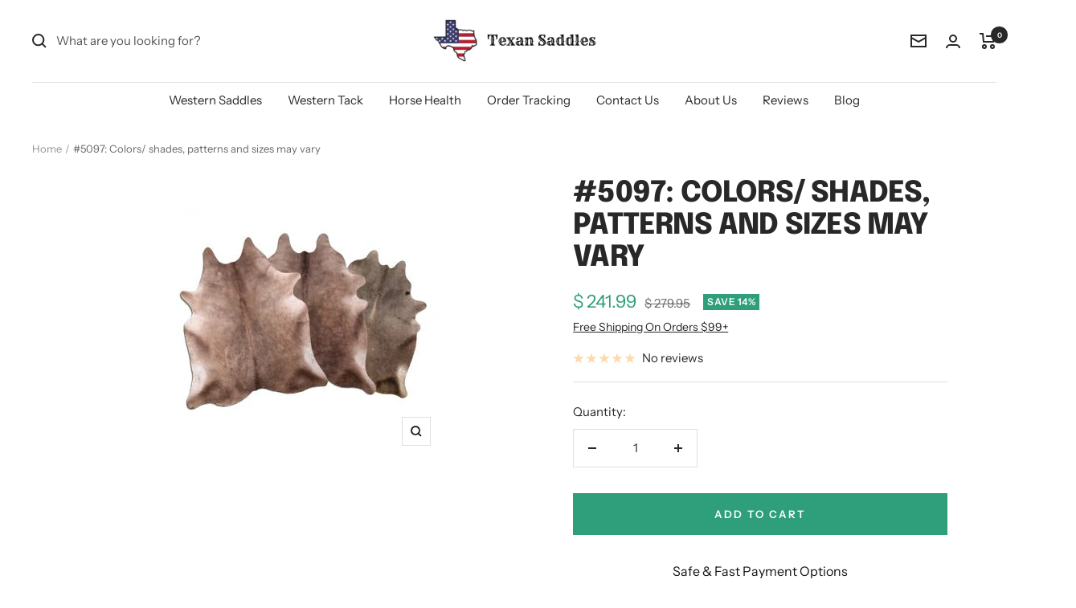

--- FILE ---
content_type: text/html; charset=utf-8
request_url: https://texansaddles.com/products/sst-5097
body_size: 98512
content:
<!doctype html><html class="no-js" lang="en" dir="ltr">
  <head><!-- ! Yoast SEO -->


    <!-- Google Tag Manager -->
<script>(function(w,d,s,l,i){w[l]=w[l]||[];w[l].push({'gtm.start':
new Date().getTime(),event:'gtm.js'});var f=d.getElementsByTagName(s)[0],
j=d.createElement(s),dl=l!='dataLayer'?'&l='+l:'';j.async=true;j.src=
'https://www.googletagmanager.com/gtm.js?id='+i+dl;f.parentNode.insertBefore(j,f);
})(window,document,'script','dataLayer','GTM-PWG9F26');</script>
<!-- End Google Tag Manager --><script type="text/javascript">var flspdx = new Worker("data:text/javascript;base64," + btoa('onmessage=function(e){var t=new Request("https://app.flash-speed.com/static/worker-min.js?shop=texansaddles-com.myshopify.com",{redirect:"follow"});fetch(t).then(e=>e.text()).then(e=>{postMessage(e)})};'));flspdx.onmessage = function (t) {var e = document.createElement("script");e.type = "text/javascript", e.textContent = t.data, document.head.appendChild(e)}, flspdx.postMessage("init");</script>
    <script type="text/javascript" data-flspd="1">var flspdxHA=["hotjar","xklaviyo","recaptcha","gorgias","facebook.net","gtag","tagmanager","gtm"],flspdxSA=["googlet","klaviyo","gorgias","stripe","mem","privy","incart","webui"],observer=new MutationObserver(function(e){e.forEach(function(e){e.addedNodes.forEach(function(e){if("SCRIPT"===e.tagName&&1===e.nodeType)if(e.innerHTML.includes("asyncLoad")||"analytics"===e.className)e.type="text/flspdscript";else{for(var t=0;t<flspdxSA.length;t++)if(e.src.includes(flspdxSA[t]))return void(e.type="text/flspdscript");for(var r=0;r<flspdxHA.length;r++)if(e.innerHTML.includes(flspdxHA[r]))return void(e.type="text/flspdscript")}})})}),ua=navigator.userAgent.toLowerCase();ua.match(new RegExp("chrome|firefox"))&&-1===window.location.href.indexOf("no-optimization")&&observer.observe(document.documentElement,{childList:!0,subtree:!0});</script><meta charset="utf-8">
    <meta name="viewport" content="width=device-width, initial-scale=1.0, height=device-height, minimum-scale=1.0, maximum-scale=1.0">
    <meta name="theme-color" content="#ffffff"><link rel="shortcut icon" href="//texansaddles.com/cdn/shop/files/Texan_Saddles_Favicon_Compressed_96x96.png?v=1664394995" type="image/png"><link rel="preconnect" href="https://cdn.shopify.com">
    <link rel="dns-prefetch" href="https://productreviews.shopifycdn.com">
    <link rel="dns-prefetch" href="https://www.google-analytics.com"><link rel="preconnect" href="https://fonts.shopifycdn.com" crossorigin><link rel="preload" as="style" href="//texansaddles.com/cdn/shop/t/56/assets/theme.css?v=16795422095430827441687396178">
    <link rel="preload" as="script" href="//texansaddles.com/cdn/shop/t/56/assets/vendor.js?v=32730116901314035961687396178">
    <link rel="preload" as="script" href="//texansaddles.com/cdn/shop/t/56/assets/theme.js?v=43920199517631643761687396178"><link rel="preload" as="fetch" href="/products/sst-5097.js" crossorigin><meta name="twitter:image:alt" content="5097: Colors/ shades, patterns and sizes may vary Primary Showman Saddles and Tack   ">
    
  <script type="application/ld+json">
  {
    "@context": "https://schema.org",
    "@type": "Product",
    "productID": 6736610721852,
    "offers": [{
          "@type": "Offer",
          "name": "Default Title",
          "availability":"https://schema.org/InStock",
          "price": 241.99,
          "priceCurrency": "USD",
          "priceValidUntil": "2026-01-29","sku": "SST-5097",
          "url": "/products/sst-5097?variant=39681969913916"
        }
],"brand": {
      "@type": "Brand",
      "name": "Showman Saddles and Tack"
    },
    "name": "#5097: Colors\/ shades, patterns and sizes may vary",
    "description": "LG\/XL Brazilian Dark Champagne cowhide rugs. Measures approximately 42.5-50 square feet.  Colors\/ shades, patterns and sizes may vary. Some cowhides may have scars or brand marks. ",
    "category": "Home Decor",
    "url": "/products/sst-5097",
    "sku": "SST-5097",
    "image": {
      "@type": "ImageObject",
      "url": "https://texansaddles.com/cdn/shop/products/5097-Colors-shades-patterns-and-sizes-may-vary-Primary.jpg?v=1677720408&width=1024",
      "image": "https://texansaddles.com/cdn/shop/products/5097-Colors-shades-patterns-and-sizes-may-vary-Primary.jpg?v=1677720408&width=1024",
      "name": "5097: Colors\/ shades, patterns and sizes may vary Primary Showman Saddles and Tack   ",
      "width": "1024",
      "height": "1024"
    }
  }
  </script>



  <script type="application/ld+json">
  {
    "@context": "https://schema.org",
    "@type": "BreadcrumbList",
  "itemListElement": [{
      "@type": "ListItem",
      "position": 1,
      "name": "Home",
      "item": "https://texansaddles.com"
    },{
          "@type": "ListItem",
          "position": 2,
          "name": "#5097: Colors\/ shades, patterns and sizes may vary",
          "item": "https://texansaddles.com/products/sst-5097"
        }]
  }
  </script>


    <link rel="preload" href="//texansaddles.com/cdn/fonts/epilogue/epilogue_n8.fce680a466ed4f23f54385c46aa2c014c51d421a.woff2" as="font" type="font/woff2" crossorigin><link rel="preload" href="//texansaddles.com/cdn/fonts/instrument_sans/instrumentsans_n4.db86542ae5e1596dbdb28c279ae6c2086c4c5bfa.woff2" as="font" type="font/woff2" crossorigin><style>
  /* Typography (heading) */
  @font-face {
  font-family: Epilogue;
  font-weight: 800;
  font-style: normal;
  font-display: swap;
  src: url("//texansaddles.com/cdn/fonts/epilogue/epilogue_n8.fce680a466ed4f23f54385c46aa2c014c51d421a.woff2") format("woff2"),
       url("//texansaddles.com/cdn/fonts/epilogue/epilogue_n8.2961970d19583d06f062e98ceb588027397f5810.woff") format("woff");
}

@font-face {
  font-family: Epilogue;
  font-weight: 800;
  font-style: italic;
  font-display: swap;
  src: url("//texansaddles.com/cdn/fonts/epilogue/epilogue_i8.ff761dcfbf0a5437130c88f1b2679b905f7ed608.woff2") format("woff2"),
       url("//texansaddles.com/cdn/fonts/epilogue/epilogue_i8.e7ca0c6d6c4d73469c08f9b99e243b2e63239caf.woff") format("woff");
}

/* Typography (body) */
  @font-face {
  font-family: "Instrument Sans";
  font-weight: 400;
  font-style: normal;
  font-display: swap;
  src: url("//texansaddles.com/cdn/fonts/instrument_sans/instrumentsans_n4.db86542ae5e1596dbdb28c279ae6c2086c4c5bfa.woff2") format("woff2"),
       url("//texansaddles.com/cdn/fonts/instrument_sans/instrumentsans_n4.510f1b081e58d08c30978f465518799851ef6d8b.woff") format("woff");
}

@font-face {
  font-family: "Instrument Sans";
  font-weight: 400;
  font-style: italic;
  font-display: swap;
  src: url("//texansaddles.com/cdn/fonts/instrument_sans/instrumentsans_i4.028d3c3cd8d085648c808ceb20cd2fd1eb3560e5.woff2") format("woff2"),
       url("//texansaddles.com/cdn/fonts/instrument_sans/instrumentsans_i4.7e90d82df8dee29a99237cd19cc529d2206706a2.woff") format("woff");
}

@font-face {
  font-family: "Instrument Sans";
  font-weight: 600;
  font-style: normal;
  font-display: swap;
  src: url("//texansaddles.com/cdn/fonts/instrument_sans/instrumentsans_n6.27dc66245013a6f7f317d383a3cc9a0c347fb42d.woff2") format("woff2"),
       url("//texansaddles.com/cdn/fonts/instrument_sans/instrumentsans_n6.1a71efbeeb140ec495af80aad612ad55e19e6d0e.woff") format("woff");
}

@font-face {
  font-family: "Instrument Sans";
  font-weight: 600;
  font-style: italic;
  font-display: swap;
  src: url("//texansaddles.com/cdn/fonts/instrument_sans/instrumentsans_i6.ba8063f6adfa1e7ffe690cc5efa600a1e0a8ec32.woff2") format("woff2"),
       url("//texansaddles.com/cdn/fonts/instrument_sans/instrumentsans_i6.a5bb29b76a0bb820ddaa9417675a5d0bafaa8c1f.woff") format("woff");
}

:root {--heading-color: 40, 40, 40;
    --text-color: 40, 40, 40;
    --background: 255, 255, 255;
    --secondary-background: 245, 245, 245;
    --border-color: 223, 223, 223;
    --border-color-darker: 169, 169, 169;
    --success-color: 46, 158, 123;
    --success-background: 213, 236, 229;
    --error-color: 222, 42, 42;
    --error-background: 253, 240, 240;
    --primary-button-background: 46, 158, 123;
    --primary-button-text-color: 255, 255, 255;
    --secondary-button-background: 222, 42, 42;
    --secondary-button-text-color: 255, 255, 255;
    --product-star-rating: 246, 164, 41;
    --product-on-sale-accent: 46, 158, 123;
    --product-sold-out-accent: 231, 75, 60;
    --product-custom-label-background: 64, 93, 230;
    --product-custom-label-text-color: 255, 255, 255;
    --product-custom-label-2-background: 243, 255, 52;
    --product-custom-label-2-text-color: 0, 0, 0;
    --product-low-stock-text-color: 222, 42, 42;
    --product-in-stock-text-color: 46, 158, 123;
    --loading-bar-background: 40, 40, 40;

    /* We duplicate some "base" colors as root colors, which is useful to use on drawer elements or popover without. Those should not be overridden to avoid issues */
    --root-heading-color: 40, 40, 40;
    --root-text-color: 40, 40, 40;
    --root-background: 255, 255, 255;
    --root-border-color: 223, 223, 223;
    --root-primary-button-background: 46, 158, 123;
    --root-primary-button-text-color: 255, 255, 255;

    --base-font-size: 15px;
    --heading-font-family: Epilogue, sans-serif;
    --heading-font-weight: 800;
    --heading-font-style: normal;
    --heading-text-transform: uppercase;
    --text-font-family: "Instrument Sans", sans-serif;
    --text-font-weight: 400;
    --text-font-style: normal;
    --text-font-bold-weight: 600;

    /* Typography (font size) */
    --heading-xxsmall-font-size: 11px;
    --heading-xsmall-font-size: 11px;
    --heading-small-font-size: 12px;
    --heading-large-font-size: 36px;
    --heading-h1-font-size: 36px;
    --heading-h2-font-size: 30px;
    --heading-h3-font-size: 26px;
    --heading-h4-font-size: 24px;
    --heading-h5-font-size: 20px;
    --heading-h6-font-size: 16px;

    /* Control the look and feel of the theme by changing radius of various elements */
    --button-border-radius: 0px;
    --block-border-radius: 0px;
    --block-border-radius-reduced: 0px;
    --color-swatch-border-radius: 0px;

    /* Button size */
    --button-height: 48px;
    --button-small-height: 40px;

    /* Form related */
    --form-input-field-height: 48px;
    --form-input-gap: 16px;
    --form-submit-margin: 24px;

    /* Product listing related variables */
    --product-list-block-spacing: 32px;

    /* Video related */
    --play-button-background: 255, 255, 255;
    --play-button-arrow: 40, 40, 40;

    /* RTL support */
    --transform-logical-flip: 1;
    --transform-origin-start: left;
    --transform-origin-end: right;

    /* Other */
    --zoom-cursor-svg-url: url(//texansaddles.com/cdn/shop/t/56/assets/zoom-cursor.svg?v=174288145777279384041687396178);
    --arrow-right-svg-url: url(//texansaddles.com/cdn/shop/t/56/assets/arrow-right.svg?v=40046868119262634591687396178);
    --arrow-left-svg-url: url(//texansaddles.com/cdn/shop/t/56/assets/arrow-left.svg?v=158856395986752206651687396178);

    /* Some useful variables that we can reuse in our CSS. Some explanation are needed for some of them:
       - container-max-width-minus-gutters: represents the container max width without the edge gutters
       - container-outer-width: considering the screen width, represent all the space outside the container
       - container-outer-margin: same as container-outer-width but get set to 0 inside a container
       - container-inner-width: the effective space inside the container (minus gutters)
       - grid-column-width: represents the width of a single column of the grid
       - vertical-breather: this is a variable that defines the global "spacing" between sections, and inside the section
                            to create some "breath" and minimum spacing
     */
    --container-max-width: 1600px;
    --container-gutter: 24px;
    --container-max-width-minus-gutters: calc(var(--container-max-width) - (var(--container-gutter)) * 2);
    --container-outer-width: max(calc((100vw - var(--container-max-width-minus-gutters)) / 2), var(--container-gutter));
    --container-outer-margin: var(--container-outer-width);
    --container-inner-width: calc(100vw - var(--container-outer-width) * 2);

    --grid-column-count: 10;
    --grid-gap: 24px;
    --grid-column-width: calc((100vw - var(--container-outer-width) * 2 - var(--grid-gap) * (var(--grid-column-count) - 1)) / var(--grid-column-count));

    --vertical-breather: 48px;
    --vertical-breather-tight: 48px;

    /* Shopify related variables */
    --payment-terms-background-color: #fff;
  }

  @media screen and (min-width: 741px) {
    :root {
      --container-gutter: 40px;
      --grid-column-count: 20;
      --vertical-breather: 64px;
      --vertical-breather-tight: 64px;

      /* Typography (font size) */
      --heading-xsmall-font-size: 12px;
      --heading-small-font-size: 13px;
      --heading-large-font-size: 52px;
      --heading-h1-font-size: 48px;
      --heading-h2-font-size: 38px;
      --heading-h3-font-size: 32px;
      --heading-h4-font-size: 24px;
      --heading-h5-font-size: 20px;
      --heading-h6-font-size: 18px;

      /* Form related */
      --form-input-field-height: 52px;
      --form-submit-margin: 32px;

      /* Button size */
      --button-height: 52px;
      --button-small-height: 44px;
    }
  }

  @media screen and (min-width: 1200px) {
    :root {
      --vertical-breather: 80px;
      --vertical-breather-tight: 64px;
      --product-list-block-spacing: 48px;

      /* Typography */
      --heading-large-font-size: 64px;
      --heading-h1-font-size: 56px;
      --heading-h2-font-size: 48px;
      --heading-h3-font-size: 36px;
      --heading-h4-font-size: 30px;
      --heading-h5-font-size: 24px;
      --heading-h6-font-size: 18px;
    }
  }

  @media screen and (min-width: 1600px) {
    :root {
      --vertical-breather: 90px;
      --vertical-breather-tight: 64px;
    }
  }
</style>
    <script>
  // This allows to expose several variables to the global scope, to be used in scripts
  window.themeVariables = {
    settings: {
      direction: "ltr",
      pageType: "product",
      cartCount: 0,
      moneyFormat: "$ {{amount}}",
      moneyWithCurrencyFormat: "$ {{amount}} USD",
      showVendor: false,
      discountMode: "percentage",
      currencyCodeEnabled: false,
      cartType: "page",
      cartCurrency: "USD",
      mobileZoomFactor: 2.5
    },

    routes: {
      host: "texansaddles.com",
      rootUrl: "\/",
      rootUrlWithoutSlash: '',
      cartUrl: "\/cart",
      cartAddUrl: "\/cart\/add",
      cartChangeUrl: "\/cart\/change",
      searchUrl: "\/search",
      predictiveSearchUrl: "\/search\/suggest",
      productRecommendationsUrl: "\/recommendations\/products"
    },

    strings: {
      accessibilityDelete: "Delete",
      accessibilityClose: "Close",
      collectionSoldOut: "Sold out",
      collectionDiscount: "Save @savings@",
      productSalePrice: "Sale price",
      productRegularPrice: "Regular price",
      productFormUnavailable: "Unavailable",
      productFormSoldOut: "Sold out",
      productFormPreOrder: "Pre-order",
      productFormAddToCart: "Add to cart",
      searchNoResults: "No results could be found.",
      searchNewSearch: "New search",
      searchProducts: "Products",
      searchArticles: "Journal",
      searchPages: "Pages",
      searchCollections: "Collections",
      cartViewCart: "View cart",
      cartItemAdded: "Item added to your cart!",
      cartItemAddedShort: "Added to your cart!",
      cartAddOrderNote: "Add order note",
      cartEditOrderNote: "Edit order note",
      shippingEstimatorNoResults: "Sorry, we do not ship to your address.",
      shippingEstimatorOneResult: "There is one shipping rate for your address:",
      shippingEstimatorMultipleResults: "There are several shipping rates for your address:",
      shippingEstimatorError: "One or more error occurred while retrieving shipping rates:"
    },

    libs: {
      flickity: "\/\/texansaddles.com\/cdn\/shop\/t\/56\/assets\/flickity.js?v=35989663787505256911687396178",
      photoswipe: "\/\/texansaddles.com\/cdn\/shop\/t\/56\/assets\/photoswipe.js?v=132268647426145925301687396178",
      qrCode: "\/\/texansaddles.com\/cdn\/shopifycloud\/storefront\/assets\/themes_support\/vendor\/qrcode-3f2b403b.js"
    },

    breakpoints: {
      phone: 'screen and (max-width: 740px)',
      tablet: 'screen and (min-width: 741px) and (max-width: 999px)',
      tabletAndUp: 'screen and (min-width: 741px)',
      pocket: 'screen and (max-width: 999px)',
      lap: 'screen and (min-width: 1000px) and (max-width: 1199px)',
      lapAndUp: 'screen and (min-width: 1000px)',
      desktop: 'screen and (min-width: 1200px)',
      wide: 'screen and (min-width: 1400px)'
    }
  };

  window.addEventListener('pageshow', async () => {
    const cartContent = await (await fetch(`${window.themeVariables.routes.cartUrl}.js`, {cache: 'reload'})).json();
    document.documentElement.dispatchEvent(new CustomEvent('cart:refresh', {detail: {cart: cartContent}}));
  });

  if ('noModule' in HTMLScriptElement.prototype) {
    // Old browsers (like IE) that does not support module will be considered as if not executing JS at all
    document.documentElement.className = document.documentElement.className.replace('no-js', 'js');

    requestAnimationFrame(() => {
      const viewportHeight = (window.visualViewport ? window.visualViewport.height : document.documentElement.clientHeight);
      document.documentElement.style.setProperty('--window-height',viewportHeight + 'px');
    });
  }// We save the product ID in local storage to be eventually used for recently viewed section
    try {
      const items = JSON.parse(localStorage.getItem('theme:recently-viewed-products') || '[]');

      // We check if the current product already exists, and if it does not, we add it at the start
      if (!items.includes(6736610721852)) {
        items.unshift(6736610721852);
      }

      localStorage.setItem('theme:recently-viewed-products', JSON.stringify(items.slice(0, 20)));
    } catch (e) {
      // Safari in private mode does not allow setting item, we silently fail
    }</script>

    <link rel="stylesheet" href="//texansaddles.com/cdn/shop/t/56/assets/theme.css?v=16795422095430827441687396178">

    <script src="//texansaddles.com/cdn/shop/t/56/assets/vendor.js?v=32730116901314035961687396178" defer></script>
    <script src="//texansaddles.com/cdn/shop/t/56/assets/theme.js?v=43920199517631643761687396178" defer></script>
    <script src="//texansaddles.com/cdn/shop/t/56/assets/custom.js?v=167639537848865775061687396178" defer></script>
<script src="//searchserverapi.com/widgets/shopify/init.js?a=4K3z7Y1I8N"></script>

<script>window.performance && window.performance.mark && window.performance.mark('shopify.content_for_header.start');</script><meta name="google-site-verification" content="imse37W1zKCT5Wig1A8oV0Cyz54zUXuLtV0HuzAnDmM">
<meta name="google-site-verification" content="vd-QFaJpPeAuy73fNhzcBgtHIM9BdhoiFLhRlgCb0jQ">
<meta name="google-site-verification" content="DbmWSPv4hlU5IB6KeLOH7rS-8z1NKn0_jCMLVx1jPkQ">
<meta id="shopify-digital-wallet" name="shopify-digital-wallet" content="/9634086/digital_wallets/dialog">
<meta name="shopify-checkout-api-token" content="1fcdf8ea800d4ace4c50e7291d90b134">
<meta id="in-context-paypal-metadata" data-shop-id="9634086" data-venmo-supported="true" data-environment="production" data-locale="en_US" data-paypal-v4="true" data-currency="USD">
<link rel="alternate" type="application/json+oembed" href="https://texansaddles.com/products/sst-5097.oembed">
<script async="async" src="/checkouts/internal/preloads.js?locale=en-US"></script>
<link rel="preconnect" href="https://shop.app" crossorigin="anonymous">
<script async="async" src="https://shop.app/checkouts/internal/preloads.js?locale=en-US&shop_id=9634086" crossorigin="anonymous"></script>
<script id="apple-pay-shop-capabilities" type="application/json">{"shopId":9634086,"countryCode":"US","currencyCode":"USD","merchantCapabilities":["supports3DS"],"merchantId":"gid:\/\/shopify\/Shop\/9634086","merchantName":"TexanSaddles.com","requiredBillingContactFields":["postalAddress","email","phone"],"requiredShippingContactFields":["postalAddress","email","phone"],"shippingType":"shipping","supportedNetworks":["visa","masterCard","amex","discover","elo","jcb"],"total":{"type":"pending","label":"TexanSaddles.com","amount":"1.00"},"shopifyPaymentsEnabled":true,"supportsSubscriptions":true}</script>
<script id="shopify-features" type="application/json">{"accessToken":"1fcdf8ea800d4ace4c50e7291d90b134","betas":["rich-media-storefront-analytics"],"domain":"texansaddles.com","predictiveSearch":true,"shopId":9634086,"locale":"en"}</script>
<script>var Shopify = Shopify || {};
Shopify.shop = "texansaddles-com.myshopify.com";
Shopify.locale = "en";
Shopify.currency = {"active":"USD","rate":"1.0"};
Shopify.country = "US";
Shopify.theme = {"name":"Focal | 07-19-23 | Scroll Mobile Menu","id":125699981372,"schema_name":"Focal","schema_version":"10.0.0","theme_store_id":714,"role":"main"};
Shopify.theme.handle = "null";
Shopify.theme.style = {"id":null,"handle":null};
Shopify.cdnHost = "texansaddles.com/cdn";
Shopify.routes = Shopify.routes || {};
Shopify.routes.root = "/";</script>
<script type="module">!function(o){(o.Shopify=o.Shopify||{}).modules=!0}(window);</script>
<script>!function(o){function n(){var o=[];function n(){o.push(Array.prototype.slice.apply(arguments))}return n.q=o,n}var t=o.Shopify=o.Shopify||{};t.loadFeatures=n(),t.autoloadFeatures=n()}(window);</script>
<script>
  window.ShopifyPay = window.ShopifyPay || {};
  window.ShopifyPay.apiHost = "shop.app\/pay";
  window.ShopifyPay.redirectState = null;
</script>
<script id="shop-js-analytics" type="application/json">{"pageType":"product"}</script>
<script defer="defer" async type="module" src="//texansaddles.com/cdn/shopifycloud/shop-js/modules/v2/client.init-shop-cart-sync_C5BV16lS.en.esm.js"></script>
<script defer="defer" async type="module" src="//texansaddles.com/cdn/shopifycloud/shop-js/modules/v2/chunk.common_CygWptCX.esm.js"></script>
<script type="module">
  await import("//texansaddles.com/cdn/shopifycloud/shop-js/modules/v2/client.init-shop-cart-sync_C5BV16lS.en.esm.js");
await import("//texansaddles.com/cdn/shopifycloud/shop-js/modules/v2/chunk.common_CygWptCX.esm.js");

  window.Shopify.SignInWithShop?.initShopCartSync?.({"fedCMEnabled":true,"windoidEnabled":true});

</script>
<script defer="defer" async type="module" src="//texansaddles.com/cdn/shopifycloud/shop-js/modules/v2/client.payment-terms_CZxnsJam.en.esm.js"></script>
<script defer="defer" async type="module" src="//texansaddles.com/cdn/shopifycloud/shop-js/modules/v2/chunk.common_CygWptCX.esm.js"></script>
<script defer="defer" async type="module" src="//texansaddles.com/cdn/shopifycloud/shop-js/modules/v2/chunk.modal_D71HUcav.esm.js"></script>
<script type="module">
  await import("//texansaddles.com/cdn/shopifycloud/shop-js/modules/v2/client.payment-terms_CZxnsJam.en.esm.js");
await import("//texansaddles.com/cdn/shopifycloud/shop-js/modules/v2/chunk.common_CygWptCX.esm.js");
await import("//texansaddles.com/cdn/shopifycloud/shop-js/modules/v2/chunk.modal_D71HUcav.esm.js");

  
</script>
<script>
  window.Shopify = window.Shopify || {};
  if (!window.Shopify.featureAssets) window.Shopify.featureAssets = {};
  window.Shopify.featureAssets['shop-js'] = {"shop-cart-sync":["modules/v2/client.shop-cart-sync_ZFArdW7E.en.esm.js","modules/v2/chunk.common_CygWptCX.esm.js"],"init-fed-cm":["modules/v2/client.init-fed-cm_CmiC4vf6.en.esm.js","modules/v2/chunk.common_CygWptCX.esm.js"],"shop-button":["modules/v2/client.shop-button_tlx5R9nI.en.esm.js","modules/v2/chunk.common_CygWptCX.esm.js"],"shop-cash-offers":["modules/v2/client.shop-cash-offers_DOA2yAJr.en.esm.js","modules/v2/chunk.common_CygWptCX.esm.js","modules/v2/chunk.modal_D71HUcav.esm.js"],"init-windoid":["modules/v2/client.init-windoid_sURxWdc1.en.esm.js","modules/v2/chunk.common_CygWptCX.esm.js"],"shop-toast-manager":["modules/v2/client.shop-toast-manager_ClPi3nE9.en.esm.js","modules/v2/chunk.common_CygWptCX.esm.js"],"init-shop-email-lookup-coordinator":["modules/v2/client.init-shop-email-lookup-coordinator_B8hsDcYM.en.esm.js","modules/v2/chunk.common_CygWptCX.esm.js"],"init-shop-cart-sync":["modules/v2/client.init-shop-cart-sync_C5BV16lS.en.esm.js","modules/v2/chunk.common_CygWptCX.esm.js"],"avatar":["modules/v2/client.avatar_BTnouDA3.en.esm.js"],"pay-button":["modules/v2/client.pay-button_FdsNuTd3.en.esm.js","modules/v2/chunk.common_CygWptCX.esm.js"],"init-customer-accounts":["modules/v2/client.init-customer-accounts_DxDtT_ad.en.esm.js","modules/v2/client.shop-login-button_C5VAVYt1.en.esm.js","modules/v2/chunk.common_CygWptCX.esm.js","modules/v2/chunk.modal_D71HUcav.esm.js"],"init-shop-for-new-customer-accounts":["modules/v2/client.init-shop-for-new-customer-accounts_ChsxoAhi.en.esm.js","modules/v2/client.shop-login-button_C5VAVYt1.en.esm.js","modules/v2/chunk.common_CygWptCX.esm.js","modules/v2/chunk.modal_D71HUcav.esm.js"],"shop-login-button":["modules/v2/client.shop-login-button_C5VAVYt1.en.esm.js","modules/v2/chunk.common_CygWptCX.esm.js","modules/v2/chunk.modal_D71HUcav.esm.js"],"init-customer-accounts-sign-up":["modules/v2/client.init-customer-accounts-sign-up_CPSyQ0Tj.en.esm.js","modules/v2/client.shop-login-button_C5VAVYt1.en.esm.js","modules/v2/chunk.common_CygWptCX.esm.js","modules/v2/chunk.modal_D71HUcav.esm.js"],"shop-follow-button":["modules/v2/client.shop-follow-button_Cva4Ekp9.en.esm.js","modules/v2/chunk.common_CygWptCX.esm.js","modules/v2/chunk.modal_D71HUcav.esm.js"],"checkout-modal":["modules/v2/client.checkout-modal_BPM8l0SH.en.esm.js","modules/v2/chunk.common_CygWptCX.esm.js","modules/v2/chunk.modal_D71HUcav.esm.js"],"lead-capture":["modules/v2/client.lead-capture_Bi8yE_yS.en.esm.js","modules/v2/chunk.common_CygWptCX.esm.js","modules/v2/chunk.modal_D71HUcav.esm.js"],"shop-login":["modules/v2/client.shop-login_D6lNrXab.en.esm.js","modules/v2/chunk.common_CygWptCX.esm.js","modules/v2/chunk.modal_D71HUcav.esm.js"],"payment-terms":["modules/v2/client.payment-terms_CZxnsJam.en.esm.js","modules/v2/chunk.common_CygWptCX.esm.js","modules/v2/chunk.modal_D71HUcav.esm.js"]};
</script>
<script>(function() {
  var isLoaded = false;
  function asyncLoad() {
    if (isLoaded) return;
    isLoaded = true;
    var urls = ["https:\/\/d1639lhkj5l89m.cloudfront.net\/js\/storefront\/uppromote.js?shop=texansaddles-com.myshopify.com","https:\/\/searchanise-ef84.kxcdn.com\/widgets\/shopify\/init.js?a=4K3z7Y1I8N\u0026shop=texansaddles-com.myshopify.com"];
    for (var i = 0; i < urls.length; i++) {
      var s = document.createElement('script');
      s.type = 'text/javascript';
      s.async = true;
      s.src = urls[i];
      var x = document.getElementsByTagName('script')[0];
      x.parentNode.insertBefore(s, x);
    }
  };
  if(window.attachEvent) {
    window.attachEvent('onload', asyncLoad);
  } else {
    window.addEventListener('load', asyncLoad, false);
  }
})();</script>
<script id="__st">var __st={"a":9634086,"offset":-18000,"reqid":"4cd9ff52-06dd-4b37-84b3-afe76ba8ad77-1768835827","pageurl":"texansaddles.com\/products\/sst-5097","u":"9d89661fa257","p":"product","rtyp":"product","rid":6736610721852};</script>
<script>window.ShopifyPaypalV4VisibilityTracking = true;</script>
<script id="captcha-bootstrap">!function(){'use strict';const t='contact',e='account',n='new_comment',o=[[t,t],['blogs',n],['comments',n],[t,'customer']],c=[[e,'customer_login'],[e,'guest_login'],[e,'recover_customer_password'],[e,'create_customer']],r=t=>t.map((([t,e])=>`form[action*='/${t}']:not([data-nocaptcha='true']) input[name='form_type'][value='${e}']`)).join(','),a=t=>()=>t?[...document.querySelectorAll(t)].map((t=>t.form)):[];function s(){const t=[...o],e=r(t);return a(e)}const i='password',u='form_key',d=['recaptcha-v3-token','g-recaptcha-response','h-captcha-response',i],f=()=>{try{return window.sessionStorage}catch{return}},m='__shopify_v',_=t=>t.elements[u];function p(t,e,n=!1){try{const o=window.sessionStorage,c=JSON.parse(o.getItem(e)),{data:r}=function(t){const{data:e,action:n}=t;return t[m]||n?{data:e,action:n}:{data:t,action:n}}(c);for(const[e,n]of Object.entries(r))t.elements[e]&&(t.elements[e].value=n);n&&o.removeItem(e)}catch(o){console.error('form repopulation failed',{error:o})}}const l='form_type',E='cptcha';function T(t){t.dataset[E]=!0}const w=window,h=w.document,L='Shopify',v='ce_forms',y='captcha';let A=!1;((t,e)=>{const n=(g='f06e6c50-85a8-45c8-87d0-21a2b65856fe',I='https://cdn.shopify.com/shopifycloud/storefront-forms-hcaptcha/ce_storefront_forms_captcha_hcaptcha.v1.5.2.iife.js',D={infoText:'Protected by hCaptcha',privacyText:'Privacy',termsText:'Terms'},(t,e,n)=>{const o=w[L][v],c=o.bindForm;if(c)return c(t,g,e,D).then(n);var r;o.q.push([[t,g,e,D],n]),r=I,A||(h.body.append(Object.assign(h.createElement('script'),{id:'captcha-provider',async:!0,src:r})),A=!0)});var g,I,D;w[L]=w[L]||{},w[L][v]=w[L][v]||{},w[L][v].q=[],w[L][y]=w[L][y]||{},w[L][y].protect=function(t,e){n(t,void 0,e),T(t)},Object.freeze(w[L][y]),function(t,e,n,w,h,L){const[v,y,A,g]=function(t,e,n){const i=e?o:[],u=t?c:[],d=[...i,...u],f=r(d),m=r(i),_=r(d.filter((([t,e])=>n.includes(e))));return[a(f),a(m),a(_),s()]}(w,h,L),I=t=>{const e=t.target;return e instanceof HTMLFormElement?e:e&&e.form},D=t=>v().includes(t);t.addEventListener('submit',(t=>{const e=I(t);if(!e)return;const n=D(e)&&!e.dataset.hcaptchaBound&&!e.dataset.recaptchaBound,o=_(e),c=g().includes(e)&&(!o||!o.value);(n||c)&&t.preventDefault(),c&&!n&&(function(t){try{if(!f())return;!function(t){const e=f();if(!e)return;const n=_(t);if(!n)return;const o=n.value;o&&e.removeItem(o)}(t);const e=Array.from(Array(32),(()=>Math.random().toString(36)[2])).join('');!function(t,e){_(t)||t.append(Object.assign(document.createElement('input'),{type:'hidden',name:u})),t.elements[u].value=e}(t,e),function(t,e){const n=f();if(!n)return;const o=[...t.querySelectorAll(`input[type='${i}']`)].map((({name:t})=>t)),c=[...d,...o],r={};for(const[a,s]of new FormData(t).entries())c.includes(a)||(r[a]=s);n.setItem(e,JSON.stringify({[m]:1,action:t.action,data:r}))}(t,e)}catch(e){console.error('failed to persist form',e)}}(e),e.submit())}));const S=(t,e)=>{t&&!t.dataset[E]&&(n(t,e.some((e=>e===t))),T(t))};for(const o of['focusin','change'])t.addEventListener(o,(t=>{const e=I(t);D(e)&&S(e,y())}));const B=e.get('form_key'),M=e.get(l),P=B&&M;t.addEventListener('DOMContentLoaded',(()=>{const t=y();if(P)for(const e of t)e.elements[l].value===M&&p(e,B);[...new Set([...A(),...v().filter((t=>'true'===t.dataset.shopifyCaptcha))])].forEach((e=>S(e,t)))}))}(h,new URLSearchParams(w.location.search),n,t,e,['guest_login'])})(!1,!0)}();</script>
<script integrity="sha256-4kQ18oKyAcykRKYeNunJcIwy7WH5gtpwJnB7kiuLZ1E=" data-source-attribution="shopify.loadfeatures" defer="defer" src="//texansaddles.com/cdn/shopifycloud/storefront/assets/storefront/load_feature-a0a9edcb.js" crossorigin="anonymous"></script>
<script crossorigin="anonymous" defer="defer" src="//texansaddles.com/cdn/shopifycloud/storefront/assets/shopify_pay/storefront-65b4c6d7.js?v=20250812"></script>
<script data-source-attribution="shopify.dynamic_checkout.dynamic.init">var Shopify=Shopify||{};Shopify.PaymentButton=Shopify.PaymentButton||{isStorefrontPortableWallets:!0,init:function(){window.Shopify.PaymentButton.init=function(){};var t=document.createElement("script");t.src="https://texansaddles.com/cdn/shopifycloud/portable-wallets/latest/portable-wallets.en.js",t.type="module",document.head.appendChild(t)}};
</script>
<script data-source-attribution="shopify.dynamic_checkout.buyer_consent">
  function portableWalletsHideBuyerConsent(e){var t=document.getElementById("shopify-buyer-consent"),n=document.getElementById("shopify-subscription-policy-button");t&&n&&(t.classList.add("hidden"),t.setAttribute("aria-hidden","true"),n.removeEventListener("click",e))}function portableWalletsShowBuyerConsent(e){var t=document.getElementById("shopify-buyer-consent"),n=document.getElementById("shopify-subscription-policy-button");t&&n&&(t.classList.remove("hidden"),t.removeAttribute("aria-hidden"),n.addEventListener("click",e))}window.Shopify?.PaymentButton&&(window.Shopify.PaymentButton.hideBuyerConsent=portableWalletsHideBuyerConsent,window.Shopify.PaymentButton.showBuyerConsent=portableWalletsShowBuyerConsent);
</script>
<script data-source-attribution="shopify.dynamic_checkout.cart.bootstrap">document.addEventListener("DOMContentLoaded",(function(){function t(){return document.querySelector("shopify-accelerated-checkout-cart, shopify-accelerated-checkout")}if(t())Shopify.PaymentButton.init();else{new MutationObserver((function(e,n){t()&&(Shopify.PaymentButton.init(),n.disconnect())})).observe(document.body,{childList:!0,subtree:!0})}}));
</script>
<link id="shopify-accelerated-checkout-styles" rel="stylesheet" media="screen" href="https://texansaddles.com/cdn/shopifycloud/portable-wallets/latest/accelerated-checkout-backwards-compat.css" crossorigin="anonymous">
<style id="shopify-accelerated-checkout-cart">
        #shopify-buyer-consent {
  margin-top: 1em;
  display: inline-block;
  width: 100%;
}

#shopify-buyer-consent.hidden {
  display: none;
}

#shopify-subscription-policy-button {
  background: none;
  border: none;
  padding: 0;
  text-decoration: underline;
  font-size: inherit;
  cursor: pointer;
}

#shopify-subscription-policy-button::before {
  box-shadow: none;
}

      </style>

<script>window.performance && window.performance.mark && window.performance.mark('shopify.content_for_header.end');</script>
<!--Gem_Page_Header_Script-->
<!-- "snippets/gem-app-header-scripts.liquid" was not rendered, the associated app was uninstalled -->
<!--End_Gem_Page_Header_Script-->

<script>
    
    
    
    
    var gsf_conversion_data = {page_type : 'product', event : 'view_item', data : {product_data : [{variant_id : 39681969913916, product_id : 6736610721852, name : "#5097: Colors/ shades, patterns and sizes may vary", price : "241.99", currency : "USD", sku : "SST-5097", brand : "Showman Saddles and Tack", variant : "Default Title", category : "Home Decor", quantity : "100" }], total_price : "241.99", shop_currency : "USD"}};
    
</script>

<script src="https://ajax.googleapis.com/ajax/libs/jquery/3.6.4/jquery.min.js"></script>

<!-- BEGIN app block: shopify://apps/analyzify-ga4-ads-tracking/blocks/app-embed-v4/69637cfd-dd6f-4511-aa97-7037cfb5515c -->


<!-- BEGIN app snippet: an_analyzify_settings -->







<script defer>
  // AN_ANALYZIFY_SETTINGS
  (() => {
    try {
      const startTime = performance.now();
      window.analyzify = window.analyzify || {};
  
      window.analyzify.log = (t, groupName, nestedGroupName) => {
        try {
          const styles = {
            default: 'color:#fff;background:#413389;',
            an_analyzify: 'color:#fff;background:#1f77b4;', 
            an_analyzify_settings: 'color:#fff;background:#ff7f0e;', 
            an_fb: 'color:#fff;background:#2ca02c;', 
            an_criteo: 'color:#fff;background:#d62728;', 
            an_bing: 'color:#fff;background:#9467bd;', 
            an_clarity: 'color:#fff;background:#8c564b;', 
            an_hotjar: 'color:#fff;background:#8c564b;', 
            an_gtm: 'color:#fff;background:#e377c2;', 
            an_klaviyo: 'color:#fff;background:#7f7f7f;', 
            an_pinterest: 'color:#fff;background:#bcbd22;', 
            an_rebuy: 'color:#fff;background:#17becf;', 
            an_tiktok: 'color:#fff;background:#ffbb78;', 
            an_x: 'color:#fff;background:#98df8a;', 
            an_consent: 'color:#fff;background:#ff9896;' 
          };

          if (window.analyzify.logging && t != null) {
            const style = styles[groupName] || styles['default'];
            console.log(`%c[${groupName || 'Analyzify'}]${nestedGroupName ? ` ${nestedGroupName}` : ''}`, style, t);
            analyzify.logs.push(t);
            if (analyzify?.stopAtLog) {
              debugger;
            }
          }
        } catch (error) {
          console.error("Error processing analyzify settings:", error);
        }
      }

      (() => {
        try {
          window.analyzify = {
            ...window.analyzify,
            logging: "" == "true",
            logs: [],
            testing_environment: false,
            consent_version: null,
            initial_load: {},
            variant_changed_with_view_item: false,
            chunk_size: 25,
            properties: {
              GTM: {
                status: true,
                id: "",
                multiple_view_item_list: false,
                feed_country: "",
                feed_region: "",
                feed_language: "",
                merchant_id: "",
                enhanced_params: true,
                replace_session_id: false,
                replace_gclid: false,
                variant_changed: true,
                generate_lead: true,
              },
              GADS: {
                status:false, 
                conversion_linker:false, 
                allow_ad_personalization_signals:false,
                ads_data_redaction:false,
                url_passthrough:false,
                primary: {
                  status:false,
                  id: "",
                  feed_country: "US",
                  feed_region: "US",
                  merchant_id: "",
                  feed_language: "",
                  product_id_format: "product_sku", 
                  replace_session_id:false,
                  replace_gclid:false,
                  remarketing: {
                    status:false,
                    gads_remarketing_id_format: "product_sku",
                    events: { 
                      view_item_list: false, 
                      view_item: false,
                      add_to_cart: false,
                      remove_from_cart: false,
                      begin_checkout: false,
                      purchase: false,
                      generate_lead: false,
                    }
                  },
                  conversions: {
                    view_item: {
                        status: false,
                        value: "",
                    },
                    add_to_cart: {
                        status: false,
                        value: "",
                    },
                    begin_checkout: {
                        status: false,
                        value: "",
                    },
                    purchase: {
                        status: false,
                        value: "",
                    },
                    generate_lead: {
                      status: false,
                      value: "",
                    }
                  }
                },
                secondary: {
                  status: false,
                  id: "",
                  feed_country: "",
                  feed_region: "",
                  merchant_id: "",
                  feed_language: "",
                  product_id_format: "product_sku",
                  remarketing: {
                    gads_remarketing_id_format: "product_sku",
                    status: false,
                    events: {
                      view_item_list: false,
                      view_item: false,
                      add_to_cart: false,
                      remove_from_cart: false,
                      begin_checkout: false,
                      purchase: false,
                      generate_lead: false,
                    }
                  },
                  conversions: {
                    view_item: {
                      status: false,
                      value: "",
                    },
                    add_to_cart:{
                      status: false,
                      value: "",
                    },
                    begin_checkout:{
                      status: false,
                      value: "",
                    },
                    purchase:{
                      status: false,
                      value: "",
                    },
                    generate_lead: {
                      status: false,
                      value: "",
                    }
                  }
                }
              },
              GA4: {
                status: false,
                multiple_view_item_list: false,
                enhanced_params: true,
                all_forms: false,
                primary: {
                  status: false,
                  id: "",
                  product_id_format: "product_sku",
                  replace_session_id: false,
                  events: {
                    variant_changed: true,
                    view_item_list: false,
                    select_item: false,
                    nav_click: false,
                    view_item: false,
                    add_to_cart: false,
                    add_to_wishlist: false,
                    view_cart: false,
                    remove_from_cart: false,
                    begin_checkout: false,
                    purchase: false,
                    generate_lead: true,
                    page_404: true,
                  }
                },
                secondary: {
                  status: false,
                  id: "",
                  product_id_format: "product_sku",
                  replace_session_id: false,
                  events: {
                      variant_changed: true,
                      view_item_list: false,
                      select_item: false,
                      nav_click: false,
                      view_item: false,
                      add_to_cart: false,
                      add_to_wishlist: false,
                      view_cart: false,
                      remove_from_cart: false,
                      begin_checkout: false,
                      purchase: false,
                      generate_lead: true, // @check & set: false
                      page_404: true,
                  }
                } 
              },
              X: {
                status: false,
                id:"",
                product_id_format: "product_sku",
                events:{
                    page_view: "",
                    add_to_cart: "",
                    begin_checkout: "",
                    search: ""
                }
              },
              BING: {
                status: false,
                id: "",
                product_id_format: "product_sku",
                events: {
                    home: true,
                    view_item: true,
                    view_item_list: true,
                    view_cart: true,
                    search: true,
                    add_to_cart: false,
                    begin_checkout: false,
                    purchase: false
                }
              },
              FACEBOOK: {
                status: false,
                all_forms: false,
                primary: {
                    status: false,
                    id: "",
                    product_id_format: "",
                    events: {
                        view_content: false,
                        view_collection: true,
                        search: false,
                        add_to_cart: false,
                        add_to_wishlist: false,
                        view_cart: true,
                        initiate_checkout: false,
                        add_payment_info: false,
                        generate_lead: true,
                        purchase: false,
                    }
                },
                secondary: {
                    status: false,
                    id: "",
                    product_id_format: "",
                    events: {
                        view_content: false,
                        view_collection: true,
                        search: false,
                        add_to_cart: false,
                        add_to_wishlist: false,
                        view_cart: true,
                        initiate_checkout: false,
                        add_payment_info: false,
                        generate_lead: true,
                        purchase: false,
                    }
                }
              },
              SERVERSIDE: {
                store_id: null,
                status: false,
                measurement_id: null,
                datalayer: false,
                endpoint: 'https://analyzifycdn.com/collect',
                testEndpoint: 'https://stag.analyzifycdn.com/collect', 
                azfy_attribution: 'dual',
                shop_domain: "texansaddles.com",
                all_forms: false,
                events: {
                    add_to_cart: false,
                    view_item: true,
                    page_view: true,
                    begin_checkout: false,
                    search: true,
                    generate_lead: true,
                },
                sendCartUpdateDebug: false,
              },
              PINTEREST:{
                status: false,
                id: "",
                product_id_format: "product_sku",
                events:{
                    view_item_list: false,
                    view_item: false,
                    add_to_cart: false,
                    purchase: false,
                }
              },
              CRITEO:{
                status: false,
                id: "",
                product_id_format: "product_sku",
                events:{
                    view_item_list: false,
                    view_item: false,
                    add_to_cart: false,
                    view_cart: false,
                    purchase: false,
                }
              },
              CLARITY:{
                status: false,
                id: "",
                events: {
                  view_item: false,
                  view_item_list: false,
                  view_cart: false,
                  add_to_cart: false,
                  add_to_wishlist: false,
                  remove_from_cart: false,
                  begin_checkout: false,
                  search: false,
                }
              },
              HOTJAR:{
                status: false,
                id: "",
                events: {
                  view_item: false,
                  view_item_list: false,
                  view_cart: false,
                  add_to_cart: false,
                  add_to_wishlist: false,
                  remove_from_cart: false,
                  begin_checkout: false,
                  search: false,
                }
              },             
              SNAPCHAT:{
                status: false,
                id: "",
                events: {
                  view_item: false,
                  add_to_cart: false,
                  initiate_checkout: false,
                },
                product_id_format: "product_sku",
              },
              KLAVIYO:{
                status: false,
                id: "",
                product_id_format: "product_sku",
                events:{
                    subscribe: false, // did not seem to be defined in the settings
                    view_item_list: false,
                    view_item: false,
                    add_to_cart: false,
                    add_to_wishlist: true,
                    begin_checkout: false,
                    search: false,
                    purchase: false, // did not seem to be defined in the settings
                }
              },
              
              TIKTOK:{
                status: false,
                id: "",
                product_id_format: "product_sku",
                all_forms: false,
                events:{
                    view_item: false,
                    add_to_cart: false,
                    begin_checkout: false,
                    search: false,
                    purchase: false,
                    generate_lead: true,
                }
              }
            },
            send_unhashed_email: false,
            hide_raw_userdata: false,
            feed_region: 'US',
            feed_country: 'US',
            debug_mode: false,
            rebuy_atc_rfc: false,
            pageFly: false,
            user_id_format: "cid",
            send_user_id: true,
            addedProduct: null
          }
        } catch (error) {
          console.error("Error processing analyzify settings:", error);
        }
      })();

      window.analyzify_custom_classes = 'null';
      window.analyzify_measurement_id = '';
      window.analyzify_measurement_id_v3 = 'G-13LPS840QJ';
      window.analyzify.gtag_config = {};

      // @check
      window.collection_sku_list = [
        
      ];

      window.analyzify.cart_attributes = null;
      window.analyzify.eventId = null;
      window.analyzify.cart_id = null;
      window.analyzify.sh_info_obj = {};

      // @check
      const orders = [
        
      ];
      // @check
      const totalOrderPrice = orders.reduce((acc, price) => acc + price, 0);

      window.analyzify.shopify_customer  = {
        
        type: 'visitor',
        
      };

      // @check
      window.analyzify.shopify_template = 'product';

      (() => {
        try {
          
            window.analyzify.getProductObj = (() => {
              try {
                return {
                  product: {"id":6736610721852,"title":"#5097: Colors\/ shades, patterns and sizes may vary","handle":"sst-5097","description":"\u003cp\u003e\u003cspan style=\"font-size: 18px; font-family: Tahoma, Geneva, sans-serif;\"\u003eLG\/XL Brazilian Dark Champagne cowhide rugs. Measures approximately 42.5-50 square feet.  \u003cbr\u003e\u003cbr\u003e\u003cspan style=\"color: rgb(235, 107, 86);\"\u003eColors\/ shades, patterns and sizes may vary. Some cowhides may have scars or brand marks.\u003c\/span\u003e\u003c\/span\u003e \u003c\/p\u003e","published_at":"2021-12-14T16:29:55-05:00","created_at":"2021-12-14T16:29:56-05:00","vendor":"Showman Saddles and Tack","type":"Home Decor","tags":["All Product Categories_Gift Items","Gift Items_Cowhide","MSRP","Primary"],"price":24199,"price_min":24199,"price_max":24199,"available":true,"price_varies":false,"compare_at_price":27995,"compare_at_price_min":27995,"compare_at_price_max":27995,"compare_at_price_varies":false,"variants":[{"id":39681969913916,"title":"Default Title","option1":"Default Title","option2":null,"option3":null,"sku":"SST-5097","requires_shipping":true,"taxable":true,"featured_image":null,"available":true,"name":"#5097: Colors\/ shades, patterns and sizes may vary","public_title":null,"options":["Default Title"],"price":24199,"weight":4536,"compare_at_price":27995,"inventory_quantity":100,"inventory_management":"shopify","inventory_policy":"deny","barcode":null,"requires_selling_plan":false,"selling_plan_allocations":[]}],"images":["\/\/texansaddles.com\/cdn\/shop\/products\/5097-Colors-shades-patterns-and-sizes-may-vary-Primary.jpg?v=1677720408"],"featured_image":"\/\/texansaddles.com\/cdn\/shop\/products\/5097-Colors-shades-patterns-and-sizes-may-vary-Primary.jpg?v=1677720408","options":["Title"],"media":[{"alt":"5097: Colors\/ shades, patterns and sizes may vary Primary Showman Saddles and Tack   ","id":24780464783420,"position":1,"preview_image":{"aspect_ratio":1.0,"height":350,"width":350,"src":"\/\/texansaddles.com\/cdn\/shop\/products\/5097-Colors-shades-patterns-and-sizes-may-vary-Primary.jpg?v=1677720408"},"aspect_ratio":1.0,"height":350,"media_type":"image","src":"\/\/texansaddles.com\/cdn\/shop\/products\/5097-Colors-shades-patterns-and-sizes-may-vary-Primary.jpg?v=1677720408","width":350}],"requires_selling_plan":false,"selling_plan_groups":[],"content":"\u003cp\u003e\u003cspan style=\"font-size: 18px; font-family: Tahoma, Geneva, sans-serif;\"\u003eLG\/XL Brazilian Dark Champagne cowhide rugs. Measures approximately 42.5-50 square feet.  \u003cbr\u003e\u003cbr\u003e\u003cspan style=\"color: rgb(235, 107, 86);\"\u003eColors\/ shades, patterns and sizes may vary. Some cowhides may have scars or brand marks.\u003c\/span\u003e\u003c\/span\u003e \u003c\/p\u003e"},
                  taxonomy: {
                    id: null,
                    name: null,
                    ancestors: null
                  },
                  variant: {"id":39681969913916,"title":"Default Title","option1":"Default Title","option2":null,"option3":null,"sku":"SST-5097","requires_shipping":true,"taxable":true,"featured_image":null,"available":true,"name":"#5097: Colors\/ shades, patterns and sizes may vary","public_title":null,"options":["Default Title"],"price":24199,"weight":4536,"compare_at_price":27995,"inventory_quantity":100,"inventory_management":"shopify","inventory_policy":"deny","barcode":null,"requires_selling_plan":false,"selling_plan_allocations":[]},
                  collection: 
                  {
                    title: "Youre going to love TexanSaddles. Free Shipping, Giant Selection, Low Prices",
                    id: "184645891",
                    handle: "youre-going-to-love-texansaddles-free-shipping-giant-selection-low-prices"
                  },
                  // inventory_quantity: 100
                  
                };
              } catch (error) {
                console.error("Error processing productObj:", error);
                return null;
              }
            })();
          
        } catch (error) {
          console.error("Error processing analyzify settings:", error);
        }
      })();

      window.analyzify.detectedCart = {"note":null,"attributes":{},"original_total_price":0,"total_price":0,"total_discount":0,"total_weight":0.0,"item_count":0,"items":[],"requires_shipping":false,"currency":"USD","items_subtotal_price":0,"cart_level_discount_applications":[],"checkout_charge_amount":0};

      window.analyzify.market = (() => {
        try {
          const marketObj = {
            id: 909574204,
            handle: "us",
            language: "en",
            country: "us"
          }
          return marketObj;
        } catch (error) {
          console.error("Error processing market:", error);
        }
      })();

      window.analyzify.shop = (() => {
        try {
          const shopObj = {
            root_url: null || null,
            locale: "" || window?.Shopify?.locale?.toLowerCase() || null,
            country: window?.Shopify?.country?.toLowerCase() || null
          }
          return shopObj;
        } catch (error) {
          console.error("Error processing market:", error);
        }
      })();

      window.analyzify.debug = false; // @check
      window.analyzify.op_cart_data_collection = false; // @check
      window.analyzify.report_cart_atr_upsert = true; // @check
      window.analyzify.report_cart_atr_admin = true; // @check
      window.analyzify.report_cart_atr_admin_utm = true; // @check
      window.analyzify.report_cart_atr_admin_cook = true; // @check
      window.analyzify.report_cart_atr_admin_clid = true; // @check
      window.analyzify.report_cart_atr_admin_consent = true; // @check

      window.analyzify.currency = window?.Shopify?.currency?.active || window.analyzify?.detectedCart?.currency || 'USD' || null; // @check

      // @check
      window.analyzify.storeObj = {
        store_url: (Shopify.shop || 'https://texansaddles.com').startsWith('https') ? (Shopify.shop || 'https://texansaddles.com') : 'https://' + (Shopify.shop || 'https://texansaddles.com'),
        store_name: (Shopify.shop || 'texansaddles.com').replace('.myshopify.com', '')
      };

      window.analyzify.itemProps = window.analyzify?.itemProps || {};

      // @check
      window.analyzify.checksendcartdata_status = false;

      // consent
      window.analyzify.consent_active = false;
      window.analyzify.gcm_active = false;
      window.analyzify.cookiebot_active = false;

      window.analyzify.consent_flag = window.analyzify.consent_flag || {
        default: false,
        update: false,
        initial: false
      };

      window.analyzify.current_consent = {
          ad_storage: null,
          analytics_storage: null,
          ad_user_data: null,
          ad_personalization: null,
          personalization_storage: null,
          functionality_storage: "granted",
          wait_for_update: 500,
      };
      analyzify.log('Analyzify settings loaded', 'an_analyzify_settings');
      const endTime = performance.now();
      const loadTime = (endTime - startTime).toFixed(2);
      console.log(`Analyzify settings loaded in ${loadTime}ms.`);
    } catch (error) {
      console.error("Error processing analyzify settings:", error);
    }
  })();
</script>
<!-- END app snippet --><!-- BEGIN app snippet: an_consent --><script>
    (() => {
        try {
            window.analyzify = window.analyzify || {};

            window.analyzify.consent_version = "2.4.1";

            // Initialize consent flags
            window.analyzify.consent_flag = window.analyzify.consent_flag || {
                default: false,
                update: false,
                initial: false
            };

            window.analyzify.consent_flag.initial = true;

            analyzify.log(`consent_active: ${window.analyzify.consent_active}`, 'an_consent', 'consentActive');
            analyzify.log(`gcm_active: ${window.analyzify.gcm_active}`, 'an_consent', 'gcmActive');
            analyzify.log(`cookiebot_active: ${window.analyzify.cookiebot_active}`, 'an_consent', 'cookiebotActive');

            const analyzifyDebugLogger = (status) => {
                const shCustomerPrivacy = Shopify?.customerPrivacy;
                if (!shCustomerPrivacy) {
                    console.log('[Analyzify Debug] Shopify.customerPrivacy not found.');
                    return;
                }

                console.group(`%c[Analyzify Debug] Shopify.customerPrivacy State: ${status.toUpperCase()}`, 'background-color: #f0f0f0; color: #333; font-weight: bold; padding: 2px 5px; border-radius: 3px;');
                console.log(`Timestamp: ${new Date().toISOString()}`);

                for (const key in shCustomerPrivacy) {
                    if (Object.prototype.hasOwnProperty.call(shCustomerPrivacy, key)) {
                        const property = shCustomerPrivacy[key];
                        const type = typeof property;
                        let value;

                        try {
                            if (type === 'function') {
                                value = property();
                            }
                            console.log(`${key} (${type}):`, value);

                        } catch (e) {
                            console.log(`${key} (${type}): Error getting value -> ${e.message}`);
                        }
                    }
                }
                console.groupEnd();
            };

            if (window.analyzify.consent_active) {

                window.dataLayer = window.dataLayer || [];
                function gtag() { dataLayer.push(arguments); }

                const ConsentManager = {
                    isInitialized: false,
                    consentReady: false,
                    consentQueue: [],

                    queueConsentAction: function (callback) {
                        if (this.consentReady) {
                            callback(window.analyzify.current_consent);
                        } else {
                            this.consentQueue.push(callback);
                        }
                    },

                    processConsentQueue: function () {
                        if (!this.consentReady) this.consentReady = true;
                        while (this.consentQueue.length > 0) {
                            const callback = this.consentQueue.shift();
                            try {
                                callback(window.analyzify.current_consent);
                            } catch (error) {
                                console.error('Error processing queued consent action:', error);
                            }
                        }
                    },

                    getRegionalDefault: function (callback) {
                        try {
                            const cp = Shopify?.customerPrivacy;
                            const userCanBeTrackedFn = typeof cp?.userCanBeTracked === 'function' ? cp.userCanBeTracked : null;
                            const shouldShowBannerFn = typeof cp?.shouldShowBanner === 'function' ? cp.shouldShowBanner : null;
                            const canBeTracked = userCanBeTrackedFn ? userCanBeTrackedFn() : undefined;
                            const noBannerNeeded = shouldShowBannerFn ? (shouldShowBannerFn() === false) : false;

                            // Grant consent if the API isn't loaded, no banner is needed, or tracking is already allowed.
                            if (noBannerNeeded || canBeTracked === true) {
                                
                                analyzify.log("Default consent status is: GRANTED.", 'an_consent', 'getRegionalDefault');
                                const grantedConsent = { ad_storage: 'granted', analytics_storage: 'granted', ad_user_data: 'granted', ad_personalization: 'granted', personalization_storage: 'granted', functionality_storage: 'granted', security_storage: 'granted', sale_of_data: 'denied' };
                                return callback(grantedConsent);

                            } else if (canBeTracked === undefined){
                                // Wait for Shopify to collect consent, then resolve using getConsentPrefs
                                analyzify.log("Waiting for visitorConsentCollected event...", 'an_consent', 'getRegionalDefault');

                                const onCollected = () => {
                                    this.getConsentPrefs((consent) => {
                                        if (consent) return callback(consent);
                                        return callback(null);
                                    });
                                };

                                document.addEventListener(
                                    'visitorConsentCollected',
                                    onCollected,
                                    { once: true, passive: true }
                                );

                                window.Shopify.loadFeatures([{
                                    name: 'consent-tracking-api',
                                    version: '0.1',
                                }], error => {
                                    if (error) {
                                        console.error('Error loading Shopify features:', error);
                                    }
                                    analyzify.log("Shopify consent-tracking-api loaded.", 'an_consent', 'loadFeatures');
                                });

                                // Safety fallback if the event never fires
                                /*
                                setTimeout(() => {
                                    document.removeEventListener('visitorConsentCollected', onCollected);
                                    analyzify.log("visitorConsentCollected timeout — using DENIED fallback.", 'an_consent', 'getRegionalDefault');
                                    const deniedConsent = { ad_storage: 'denied', analytics_storage: 'denied', ad_user_data: 'denied', ad_personalization: 'denied', personalization_storage: 'denied', functionality_storage: 'granted', security_storage: 'granted', sale_of_data: 'denied' };
                                    return callback(deniedConsent);
                                }, 5000);
                                */
                                return;
                            } else {
                                // Otherwise, the user is in a region that requires consent, and they haven't given it yet.
                                analyzify.log("Default consent status is: DENIED.", 'an_consent', 'getRegionalDefault');
                                const deniedConsent = { ad_storage: 'denied', analytics_storage: 'denied', ad_user_data: 'denied', ad_personalization: 'denied', personalization_storage: 'denied', functionality_storage: 'granted', security_storage: 'granted', sale_of_data: 'denied' };
                                return callback(deniedConsent);
                            }
                        } catch (e) {
                            console.error('Error in getRegionalDefault:', e);
                            return callback(null); // Fallback in case of unexpected error
                        }
                    },

                    getConsentPrefs: function (callback) {
                        try {
                            const customerPrivacy = window.Shopify?.customerPrivacy;

                            // Fallback: if the API object is missing, treat as granted (aligns with regional default logic)
                            if (!customerPrivacy) {
                                const grantedConsent = {
                                    ad_storage: 'granted',
                                    analytics_storage: 'granted',
                                    ad_user_data: 'granted',
                                    ad_personalization: 'granted',
                                    personalization_storage: 'granted',
                                    functionality_storage: 'granted',
                                    security_storage: 'granted',
                                    sale_of_data: 'denied',
                                };
                                return callback(grantedConsent);
                            }

                            const currentVisitorConsentFn = typeof customerPrivacy.currentVisitorConsent === 'function' ? customerPrivacy.currentVisitorConsent : null;
                            const userCanBeTrackedFn = typeof customerPrivacy.userCanBeTracked === 'function' ? customerPrivacy.userCanBeTracked : null;

                            const visitorConsentObj = currentVisitorConsentFn ? currentVisitorConsentFn() : undefined;
                            const userCanBeTracked = userCanBeTrackedFn ? userCanBeTrackedFn() : undefined;

                            // If we don't have a consent object yet or tracking is allowed, grant
                            if (!visitorConsentObj || userCanBeTracked === true) {
                                const grantedConsent = {
                                    ad_storage: 'granted',
                                    analytics_storage: 'granted',
                                    ad_user_data: 'granted',
                                    ad_personalization: 'granted',
                                    personalization_storage: 'granted',
                                    functionality_storage: 'granted',
                                    security_storage: 'granted',
                                    sale_of_data: 'denied',
                                };
                                return callback(grantedConsent);
                            }

                            const currentConsent = {
                                ad_storage: visitorConsentObj?.marketing === 'yes' ? 'granted' : 'denied',
                                analytics_storage: visitorConsentObj?.analytics === 'yes' ? 'granted' : 'denied',
                                ad_user_data: visitorConsentObj?.marketing === 'yes' ? 'granted' : 'denied',
                                ad_personalization: visitorConsentObj?.marketing === 'yes' ? 'granted' : 'denied',
                                personalization_storage: visitorConsentObj?.preferences === 'yes' ? 'granted' : 'denied',
                                functionality_storage: 'granted',
                                security_storage: 'granted',
                                sale_of_data: visitorConsentObj?.sale_of_data === 'yes' ? 'granted' : 'denied',
                            };
                            analyzify.log("Consent preferences retrieved.", 'an_consent', 'getConsentPrefs');
                            return callback(currentConsent);
                        } catch (error) {
                            console.error('Error getting consent:', error);
                            return callback(null);
                        }
                    },

                    dispatchUpdate: function (consent, status) {
                        document.dispatchEvent(new CustomEvent('AnalyzifyConsent', {
                            detail: { consent, status }
                        }));
                        analyzify.log("Consent updated.", 'an_consent', 'dispatchUpdate');
                    },

                    init: function () {
                        if (this.isInitialized) return;
                        this.isInitialized = true;

                        const initialize = () => {
                            this.getRegionalDefault((consent) => {
                                if (consent && !this.consentReady) {
                                    window.analyzify.current_consent = consent;
                                    this.dispatchUpdate(consent, 'default');
                                    this.processConsentQueue();
                                }
                            });
                        };

                        const waitForApi = (callback, retries = 0) => {
                            try {
                                const cp = Shopify?.customerPrivacy;
                                const userCanBeTrackedFn = typeof cp?.userCanBeTracked === 'function' ? cp.userCanBeTracked : null;
                                const currentVisitorConsentFn = typeof cp?.currentVisitorConsent === 'function' ? cp.currentVisitorConsent : null;
                                const hasCachedConsent = cp && typeof cp.cachedConsent === 'object';

                                const userCanBeTracked = userCanBeTrackedFn ? userCanBeTrackedFn() : undefined;

                                if (userCanBeTracked !== undefined || hasCachedConsent || currentVisitorConsentFn) {
                                    callback();
                                    analyzify.log("Shopify Customer Privacy API available.", 'an_consent', 'waitForApi');
                                } else if (retries < 50) {
                                    setTimeout(() => waitForApi(callback, retries + 1), 200);
                                    analyzify.log("Shopify Customer Privacy API not available. Retrying...", 'an_consent', 'waitForApi');
                                } else {
                                    analyzify.log("Shopify Customer Privacy API not available.", 'an_consent', 'waitForApi');
                                    callback();
                                }
                            } catch (error) {
                                console.error('Error waiting for Shopify Customer Privacy API:', error);
                                callback();
                            }
                        };

                        waitForApi(initialize);

                        document.addEventListener("visitorConsentCollected", () => {
                            this.getConsentPrefs((consent) => {
                                if (consent) {
                                    window.analyzify.current_consent = consent;
                                    this.dispatchUpdate(consent, 'update');
                                }
                            });
                        });
                    },

                    onChange: function (callback) {
                        document.addEventListener('AnalyzifyConsent', (e) => {
                            if (e.detail?.consent) callback(e.detail.consent);
                            analyzify.log("AnalyzifyConsent event received.", 'an_consent', 'onChange');
                        });
                    }
                };

                ConsentManager.init();
                window.analyzify.consentManager = ConsentManager;

                window.AnalyzifyConsentInit = (status) => {
                    if (window.analyzify.consent_flag[status] === true) return;
                    window.analyzify.consentManager.queueConsentAction((consent) => {
                        if (consent) ConsentManager.dispatchUpdate(consent, status);
                        analyzify.log("AnalyzifyConsent event received.", 'an_consent', 'AnalyzifyConsentInit');
                    });
                };

                document.addEventListener('AnalyzifyConsent', (e) => {
                    if (e.detail && e.detail.status && e.detail.consent) {

                        e.detail.consent.analyzify_consent = (
                            e.detail.consent?.ad_storage === "granted" &&
                            e.detail.consent?.analytics_storage === "granted"
                        ) ? "granted" : "denied";

                        if (window.analyzify && analyzify.logging) {
                            console.group('Analyzify Consent');
                            console.log('e.detail.consent', e.detail.consent);
                            console.log('e.detail.status', e.detail.status);
                            console.groupEnd();
                        }

                        if (window.analyzify && analyzify.gcm_active) {
                            gtag("consent", e.detail.status, e.detail.consent);
                            gtag("event", "consentUpdate", e.detail.consent);
                            dataLayer.push({
                                event: 'consentUpdate',
                                status: e.detail.status,
                                consentSettings: e.detail.consent
                            });
                            analyzify.log("Consent updated (gcm_active)", 'an_consent', 'AnalyzifyConsent');
                        }
                        analyzify.log("AnalyzifyConsent event received.", 'an_consent', 'AnalyzifyConsent');
                    }
                });

                if (window.analyzify.cookiebot_active) {
                    /**
                     * Loads Shopify's consent tracking API to ensure it's available.
                     */
                    const loadFeatures = () => {
                        try {
                            window.Shopify.loadFeatures(
                                [{ name: "consent-tracking-api", version: "0.1" }],
                                (error) => {
                                    if (error) {
                                        console.error('Error loading Shopify features:', error);
                                        throw error;
                                    }
                                    analyzify.log('Shopify consent-tracking-api loaded.', 'an_consent', 'loadFeatures');
                                }
                            );
                        } catch (error) {
                            console.error('Error initializing Shopify features:', error);
                        }
                    };

                    if (window.Shopify?.loadFeatures) {
                        loadFeatures();
                    }

                    /**
                     * Handles the Cookiebot consent ready event and sets Shopify's tracking consent.
                     * https://www.cookiebot.com/en/developer/
                     */
                    window.addEventListener("CookiebotOnConsentReady", () => {
                        try {
                            analyzify.log('CookiebotOnConsentReady triggered', 'an_consent', 'cookiebotOnConsentReady');

                            const C = window.Cookiebot.consent;
                            if (C) {
                                const existConsentShopify = setInterval(() => {
                                    if (window.Shopify && window.Shopify.customerPrivacy) {
                                        clearInterval(existConsentShopify);
                                        window.Shopify.customerPrivacy.setTrackingConsent(
                                            {
                                                analytics: C?.statistics || false,
                                                marketing: C?.marketing || false,
                                                preferences: C?.preferences || false,
                                                sale_of_data: C?.marketing || false,
                                            },
                                            () => {
                                                analyzify.log("Consent captured from Cookiebot and set in Shopify.", 'an_consent', 'cookiebotOnConsentReady');
                                                window.analyzify.current_consent = {
                                                    ad_storage: C?.marketing ? "granted" : "denied",
                                                    analytics_storage: C?.statistics ? "granted" : "denied",
                                                    ad_user_data: C?.marketing ? "granted" : "denied",
                                                    ad_personalization: C?.marketing ? "granted" : "denied",
                                                    personalization_storage: C?.preferences ? "granted" : "denied", // Correctly mapped from preferences
                                                    functionality_storage: "granted",
                                                    wait_for_update: 500,
                                                };
                                                // The AnalyzifyConsent event will be dispatched automatically 
                                                // by the "visitorConsentCollected" listener that ConsentManager set up.
                                            }
                                        );
                                    }
                                }, 100);
                            }
                        } catch (error) {
                            console.error('Error handling Cookiebot consent:', error);
                        }
                    });
                }
            }

        } catch (error) {
            console.error('Error initializing consent:', error);
        }
    })();
</script><!-- END app snippet -->

<script src="https://cdn.shopify.com/extensions/019bb6df-eca2-7fdb-9f85-faff5aa4ea2a/analyzify-ga4-ads-tracking-265/assets/an_analyzify.js" data-cookieconsent="ignore"></script>
<script src="https://cdn.shopify.com/extensions/019bb6df-eca2-7fdb-9f85-faff5aa4ea2a/analyzify-ga4-ads-tracking-265/assets/app_embed.js" data-cookieconsent="ignore"></script>




































  <script src="https://cdn.shopify.com/extensions/019bb6df-eca2-7fdb-9f85-faff5aa4ea2a/analyzify-ga4-ads-tracking-265/assets/an_gtm.js" data-cookieconsent="ignore"></script>




<script src="https://cdn.shopify.com/extensions/019bb6df-eca2-7fdb-9f85-faff5aa4ea2a/analyzify-ga4-ads-tracking-265/assets/f-find-elem.js" data-cookieconsent="ignore"></script>



<script>
  try {
    window.analyzify.initialize = function () {
      try {
        window.analyzify.loadScript = function (callback) {
          callback();
        };
      
        window.analyzify.appStart = function () {
          try {

            analyzify.log('appStart', 'app-embed-v4');

            // Retry configuration
            const MAX_RETRIES = 10;
            const INITIAL_DELAY = 500; // ms
            let retryCount = 0;

            function initializeServices(dataObj) {

              
              
              

              

              

              
              

              

              

              

              

              

              

              // Bot whitelist - shared across all integrations
              const botWhitelist = [
                "PostmanRuntime", "Postman", "insomnia", "Thunder Client", "BadBot", "SpamBot",
                "Paw", "Hopscotch", "Restlet", "AnyIO", "python-requests", "python-urllib",
                "curl/", "wget", "httpie", "axios", "node-fetch", "bot", "spider", "crawl",
                "googlebot", "baiduspider", "yandex", "msnbot", "got", "request", "sqlmap",
                "nikto", "nmap", "gobuster", "supertest", "jest", "python/", "java/",
                "go-http-client", "AdsBot", "AdsBot-Google", "Googlebot", "bingbot",
                "Yahoo! Slurp", "Baiduspider", "YandexBot", "DuckDuckBot", "facebookexternalhit", "Twitterbot",
                "compatible; bingbot/2.0", "+http://www.bing.com/bingbot.htm",
                "BrightEdge", "meta-externalads", "meta-externalagent",
                "adidxbot", "AhrefsBot", "Applebot",
              ];
              const userAgent = navigator.userAgent.toLowerCase();
              const isBot = botWhitelist.some(bot => userAgent.includes(bot.toLowerCase()));

              

              

              
                window.analyzify.initGTM(dataObj, window.analyzify.properties.GTM);
                if (window.analyzify.testing_environment) console.log('-> GTM initialized.');
              

            }

            function attemptInitialization() {
              // Check if appStartSection1 is available
              if (window.analyzify && typeof window.analyzify.appStartSection1 === 'function') {                
                try {
                  
                  if (window.analyzify.testing_environment) analyzify.log('Analyzify app_embed appStartSection1 loading...', 'app-embed-v4', 'attemptInitialization');

                  // Execute the section1 function
                  window.analyzify.appStartSection1();

                  const dataObj = window.analyzify;
                  if (!dataObj) {
                    return analyzify.log('dataObj is not found');
                  }

                  // Initialize all services
                  initializeServices(dataObj);
                  
                  if (window.analyzify.testing_environment) analyzify.log('Analyzify app_embed appStartSection1 completed.', 'app-embed-v4', 'attemptInitialization');
                  return true; // Success
                } catch (error) {
                  console.error('Error executing appStartSection1 or services:', error);
                  return false;
                }
              } else {
                // appStartSection1 not yet available
                retryCount++;
                
                if (retryCount <= MAX_RETRIES) {
                  const delay = INITIAL_DELAY * Math.pow(2, Math.min(retryCount - 1, 5)); // Exponential backoff, max 3.2s
                  
                  if (window.analyzify.testing_environment) console.log(`-> AppStartSection1 is still unavailable. This may be due to script loading delays or interference (e.g., MutationObserver). Retrying in ${delay}ms... Attempt ${retryCount}/${MAX_RETRIES}`);
                  
                  setTimeout(attemptInitialization, delay);
                } else {
                  console.error('AppStartSection1 failed to load after maximum retries. Some analytics services may not function properly.');
                  
                  // Fallback: try to initialize services without appStartSection1
                  try {
                    const dataObj = window.analyzify;
                    if (dataObj) {
                      if (window.analyzify.testing_environment) console.log('-> Attempting fallback initialization without appStartSection1...');
                      initializeServices(dataObj);
                    }
                  } catch (fallbackError) {
                    console.error('Fallback initialization also failed:', fallbackError);
                  }
                }
                return false;
              }
            }

            // Start the initialization attempt
            attemptInitialization();

          } catch (error) {
            console.error("Error processing appStart:", error);
          }
        };
      } catch (error) {
        console.error("Error processing initialize:", error);
      }
    };
    window.analyzify.initial_load.initialize = true;
    analyzify.initialize();
    analyzify.loadScript(function () {
      try {
        analyzify.appStart();
        window.analyzify.initial_load.app_start = true;
      } catch (error) {
        console.error("Error processing loadScript:", error);
      }
    });
  } catch (error) {
    console.error("Error processing initialize:", error);
  }
</script>

<!-- END app block --><!-- BEGIN app block: shopify://apps/klaviyo-email-marketing-sms/blocks/klaviyo-onsite-embed/2632fe16-c075-4321-a88b-50b567f42507 -->












  <script async src="https://static.klaviyo.com/onsite/js/RrikQB/klaviyo.js?company_id=RrikQB"></script>
  <script>!function(){if(!window.klaviyo){window._klOnsite=window._klOnsite||[];try{window.klaviyo=new Proxy({},{get:function(n,i){return"push"===i?function(){var n;(n=window._klOnsite).push.apply(n,arguments)}:function(){for(var n=arguments.length,o=new Array(n),w=0;w<n;w++)o[w]=arguments[w];var t="function"==typeof o[o.length-1]?o.pop():void 0,e=new Promise((function(n){window._klOnsite.push([i].concat(o,[function(i){t&&t(i),n(i)}]))}));return e}}})}catch(n){window.klaviyo=window.klaviyo||[],window.klaviyo.push=function(){var n;(n=window._klOnsite).push.apply(n,arguments)}}}}();</script>

  
    <script id="viewed_product">
      if (item == null) {
        var _learnq = _learnq || [];

        var MetafieldReviews = null
        var MetafieldYotpoRating = null
        var MetafieldYotpoCount = null
        var MetafieldLooxRating = null
        var MetafieldLooxCount = null
        var okendoProduct = null
        var okendoProductReviewCount = null
        var okendoProductReviewAverageValue = null
        try {
          // The following fields are used for Customer Hub recently viewed in order to add reviews.
          // This information is not part of __kla_viewed. Instead, it is part of __kla_viewed_reviewed_items
          MetafieldReviews = {};
          MetafieldYotpoRating = null
          MetafieldYotpoCount = null
          MetafieldLooxRating = null
          MetafieldLooxCount = null

          okendoProduct = null
          // If the okendo metafield is not legacy, it will error, which then requires the new json formatted data
          if (okendoProduct && 'error' in okendoProduct) {
            okendoProduct = null
          }
          okendoProductReviewCount = okendoProduct ? okendoProduct.reviewCount : null
          okendoProductReviewAverageValue = okendoProduct ? okendoProduct.reviewAverageValue : null
        } catch (error) {
          console.error('Error in Klaviyo onsite reviews tracking:', error);
        }

        var item = {
          Name: "#5097: Colors\/ shades, patterns and sizes may vary",
          ProductID: 6736610721852,
          Categories: ["Best Selling Products","Best selling products","New products","Newest Products","Products","Saddles and Tack In Stock and Ready to Ship","Top Quality Saddles, Affordable Prices: Free Shipping, On sale now!","You're going to love TexanSaddles. Free Shipping, Giant Selection, Low Prices"],
          ImageURL: "https://texansaddles.com/cdn/shop/products/5097-Colors-shades-patterns-and-sizes-may-vary-Primary_grande.jpg?v=1677720408",
          URL: "https://texansaddles.com/products/sst-5097",
          Brand: "Showman Saddles and Tack",
          Price: "$ 241.99",
          Value: "241.99",
          CompareAtPrice: "$ 279.95"
        };
        _learnq.push(['track', 'Viewed Product', item]);
        _learnq.push(['trackViewedItem', {
          Title: item.Name,
          ItemId: item.ProductID,
          Categories: item.Categories,
          ImageUrl: item.ImageURL,
          Url: item.URL,
          Metadata: {
            Brand: item.Brand,
            Price: item.Price,
            Value: item.Value,
            CompareAtPrice: item.CompareAtPrice
          },
          metafields:{
            reviews: MetafieldReviews,
            yotpo:{
              rating: MetafieldYotpoRating,
              count: MetafieldYotpoCount,
            },
            loox:{
              rating: MetafieldLooxRating,
              count: MetafieldLooxCount,
            },
            okendo: {
              rating: okendoProductReviewAverageValue,
              count: okendoProductReviewCount,
            }
          }
        }]);
      }
    </script>
  




  <script>
    window.klaviyoReviewsProductDesignMode = false
  </script>







<!-- END app block --><!-- BEGIN app block: shopify://apps/judge-me-reviews/blocks/judgeme_core/61ccd3b1-a9f2-4160-9fe9-4fec8413e5d8 --><!-- Start of Judge.me Core -->






<link rel="dns-prefetch" href="https://cdnwidget.judge.me">
<link rel="dns-prefetch" href="https://cdn.judge.me">
<link rel="dns-prefetch" href="https://cdn1.judge.me">
<link rel="dns-prefetch" href="https://api.judge.me">

<script data-cfasync='false' class='jdgm-settings-script'>window.jdgmSettings={"pagination":5,"disable_web_reviews":false,"badge_no_review_text":"No reviews yet :(","badge_n_reviews_text":"{{ n }} review/reviews","badge_star_color":"#f8c225","hide_badge_preview_if_no_reviews":true,"badge_hide_text":false,"enforce_center_preview_badge":false,"widget_title":"Customer Reviews","widget_open_form_text":"Write a review","widget_close_form_text":"Cancel review","widget_refresh_page_text":"Refresh page","widget_summary_text":"Based on {{ number_of_reviews }} review/reviews","widget_no_review_text":"Be the first to write a review","widget_name_field_text":"Display name","widget_verified_name_field_text":"Verified Name (public)","widget_name_placeholder_text":"Display name","widget_required_field_error_text":"This field is required.","widget_email_field_text":"Email address","widget_verified_email_field_text":"Verified Email (private, can not be edited)","widget_email_placeholder_text":"Your email address","widget_email_field_error_text":"Please enter a valid email address.","widget_rating_field_text":"Rating","widget_review_title_field_text":"Review Title","widget_review_title_placeholder_text":"Give your review a title","widget_review_body_field_text":"Review content","widget_review_body_placeholder_text":"Start writing here...","widget_pictures_field_text":"Picture/Video (optional)","widget_submit_review_text":"Submit Review","widget_submit_verified_review_text":"Submit Verified Review","widget_submit_success_msg_with_auto_publish":"Thank you! Please refresh the page in a few moments to see your review. You can remove or edit your review by logging into \u003ca href='https://judge.me/login' target='_blank' rel='nofollow noopener'\u003eJudge.me\u003c/a\u003e","widget_submit_success_msg_no_auto_publish":"Thank you! Your review will be published as soon as it is approved by the shop admin. You can remove or edit your review by logging into \u003ca href='https://judge.me/login' target='_blank' rel='nofollow noopener'\u003eJudge.me\u003c/a\u003e","widget_show_default_reviews_out_of_total_text":"Showing {{ n_reviews_shown }} out of {{ n_reviews }} reviews.","widget_show_all_link_text":"Show all","widget_show_less_link_text":"Show less","widget_author_said_text":"{{ reviewer_name }} said:","widget_days_text":"{{ n }} days ago","widget_weeks_text":"{{ n }} week/weeks ago","widget_months_text":"{{ n }} month/months ago","widget_years_text":"{{ n }} year/years ago","widget_yesterday_text":"Yesterday","widget_today_text":"Today","widget_replied_text":"\u003e\u003e {{ shop_name }} replied:","widget_read_more_text":"Read more","widget_reviewer_name_as_initial":"","widget_rating_filter_color":"","widget_rating_filter_see_all_text":"See all reviews","widget_sorting_most_recent_text":"Most Recent","widget_sorting_highest_rating_text":"Highest Rating","widget_sorting_lowest_rating_text":"Lowest Rating","widget_sorting_with_pictures_text":"Only Pictures","widget_sorting_most_helpful_text":"Most Helpful","widget_open_question_form_text":"Ask a question","widget_reviews_subtab_text":"Reviews","widget_questions_subtab_text":"Questions","widget_question_label_text":"Question","widget_answer_label_text":"Answer","widget_question_placeholder_text":"Write your question here","widget_submit_question_text":"Submit Question","widget_question_submit_success_text":"Thank you for your question! We will notify you once it gets answered.","widget_star_color":"#f8c225","verified_badge_text":"Verified","verified_badge_bg_color":"","verified_badge_text_color":"","verified_badge_placement":"left-of-reviewer-name","widget_review_max_height":"","widget_hide_border":false,"widget_social_share":false,"widget_thumb":false,"widget_review_location_show":false,"widget_location_format":"country_iso_code","all_reviews_include_out_of_store_products":true,"all_reviews_out_of_store_text":"(out of store)","all_reviews_pagination":100,"all_reviews_product_name_prefix_text":"about","enable_review_pictures":true,"enable_question_anwser":false,"widget_theme":"","review_date_format":"mm/dd/yyyy","default_sort_method":"most-recent","widget_product_reviews_subtab_text":"Product Reviews","widget_shop_reviews_subtab_text":"Shop Reviews","widget_other_products_reviews_text":"Reviews for other products","widget_store_reviews_subtab_text":"Store reviews","widget_no_store_reviews_text":"This store hasn't received any reviews yet","widget_web_restriction_product_reviews_text":"This product hasn't received any reviews yet","widget_no_items_text":"No items found","widget_show_more_text":"Show more","widget_write_a_store_review_text":"Write a Store Review","widget_other_languages_heading":"Reviews in Other Languages","widget_translate_review_text":"Translate review to {{ language }}","widget_translating_review_text":"Translating...","widget_show_original_translation_text":"Show original ({{ language }})","widget_translate_review_failed_text":"Review couldn't be translated.","widget_translate_review_retry_text":"Retry","widget_translate_review_try_again_later_text":"Try again later","show_product_url_for_grouped_product":false,"widget_sorting_pictures_first_text":"Pictures First","show_pictures_on_all_rev_page_mobile":true,"show_pictures_on_all_rev_page_desktop":true,"floating_tab_hide_mobile_install_preference":false,"floating_tab_button_name":"★ Reviews","floating_tab_title":"Let customers speak for us","floating_tab_button_color":"","floating_tab_button_background_color":"","floating_tab_url":"","floating_tab_url_enabled":false,"floating_tab_tab_style":"text","all_reviews_text_badge_text":"Customers rate us {{ shop.metafields.judgeme.all_reviews_rating | round: 1 }}/5 based on {{ shop.metafields.judgeme.all_reviews_count }} reviews.","all_reviews_text_badge_text_branded_style":"{{ shop.metafields.judgeme.all_reviews_rating | round: 1 }} out of 5 stars based on {{ shop.metafields.judgeme.all_reviews_count }} reviews","is_all_reviews_text_badge_a_link":false,"show_stars_for_all_reviews_text_badge":false,"all_reviews_text_badge_url":"","all_reviews_text_style":"text","all_reviews_text_color_style":"judgeme_brand_color","all_reviews_text_color":"#108474","all_reviews_text_show_jm_brand":true,"featured_carousel_show_header":true,"featured_carousel_title":"Let customers speak for us","testimonials_carousel_title":"Customers are saying","videos_carousel_title":"Real customer stories","cards_carousel_title":"Customers are saying","featured_carousel_count_text":"from {{ n }} reviews","featured_carousel_add_link_to_all_reviews_page":false,"featured_carousel_url":"","featured_carousel_show_images":true,"featured_carousel_autoslide_interval":5,"featured_carousel_arrows_on_the_sides":false,"featured_carousel_height":250,"featured_carousel_width":100,"featured_carousel_image_size":0,"featured_carousel_image_height":250,"featured_carousel_arrow_color":"#eeeeee","verified_count_badge_style":"vintage","verified_count_badge_orientation":"horizontal","verified_count_badge_color_style":"judgeme_brand_color","verified_count_badge_color":"#108474","is_verified_count_badge_a_link":false,"verified_count_badge_url":"","verified_count_badge_show_jm_brand":true,"widget_rating_preset_default":5,"widget_first_sub_tab":"product-reviews","widget_show_histogram":true,"widget_histogram_use_custom_color":false,"widget_pagination_use_custom_color":false,"widget_star_use_custom_color":true,"widget_verified_badge_use_custom_color":false,"widget_write_review_use_custom_color":false,"picture_reminder_submit_button":"Upload Pictures","enable_review_videos":false,"mute_video_by_default":false,"widget_sorting_videos_first_text":"Videos First","widget_review_pending_text":"Pending","featured_carousel_items_for_large_screen":3,"social_share_options_order":"Facebook,Twitter","remove_microdata_snippet":true,"disable_json_ld":false,"enable_json_ld_products":false,"preview_badge_show_question_text":false,"preview_badge_no_question_text":"No questions","preview_badge_n_question_text":"{{ number_of_questions }} question/questions","qa_badge_show_icon":false,"qa_badge_position":"same-row","remove_judgeme_branding":false,"widget_add_search_bar":false,"widget_search_bar_placeholder":"Search","widget_sorting_verified_only_text":"Verified only","featured_carousel_theme":"default","featured_carousel_show_rating":true,"featured_carousel_show_title":true,"featured_carousel_show_body":true,"featured_carousel_show_date":false,"featured_carousel_show_reviewer":true,"featured_carousel_show_product":false,"featured_carousel_header_background_color":"#267fb9","featured_carousel_header_text_color":"#ffffff","featured_carousel_name_product_separator":"reviewed","featured_carousel_full_star_background":"#f8c225","featured_carousel_empty_star_background":"#dadada","featured_carousel_vertical_theme_background":"#f9fafb","featured_carousel_verified_badge_enable":false,"featured_carousel_verified_badge_color":"#108474","featured_carousel_border_style":"round","featured_carousel_review_line_length_limit":3,"featured_carousel_more_reviews_button_text":"Read more reviews","featured_carousel_view_product_button_text":"View product","all_reviews_page_load_reviews_on":"scroll","all_reviews_page_load_more_text":"Load More Reviews","disable_fb_tab_reviews":false,"enable_ajax_cdn_cache":false,"widget_public_name_text":"displayed publicly like","default_reviewer_name":"John Smith","default_reviewer_name_has_non_latin":true,"widget_reviewer_anonymous":"Anonymous","medals_widget_title":"Judge.me Review Medals","medals_widget_background_color":"#f9fafb","medals_widget_position":"footer_all_pages","medals_widget_border_color":"#f9fafb","medals_widget_verified_text_position":"left","medals_widget_use_monochromatic_version":false,"medals_widget_elements_color":"#108474","show_reviewer_avatar":true,"widget_invalid_yt_video_url_error_text":"Not a YouTube video URL","widget_max_length_field_error_text":"Please enter no more than {0} characters.","widget_show_country_flag":false,"widget_show_collected_via_shop_app":true,"widget_verified_by_shop_badge_style":"light","widget_verified_by_shop_text":"Verified by Shop","widget_show_photo_gallery":false,"widget_load_with_code_splitting":true,"widget_ugc_install_preference":false,"widget_ugc_title":"Made by us, Shared by you","widget_ugc_subtitle":"Tag us to see your picture featured in our page","widget_ugc_arrows_color":"#ffffff","widget_ugc_primary_button_text":"Buy Now","widget_ugc_primary_button_background_color":"#108474","widget_ugc_primary_button_text_color":"#ffffff","widget_ugc_primary_button_border_width":"0","widget_ugc_primary_button_border_style":"none","widget_ugc_primary_button_border_color":"#108474","widget_ugc_primary_button_border_radius":"25","widget_ugc_secondary_button_text":"Load More","widget_ugc_secondary_button_background_color":"#ffffff","widget_ugc_secondary_button_text_color":"#108474","widget_ugc_secondary_button_border_width":"2","widget_ugc_secondary_button_border_style":"solid","widget_ugc_secondary_button_border_color":"#108474","widget_ugc_secondary_button_border_radius":"25","widget_ugc_reviews_button_text":"View Reviews","widget_ugc_reviews_button_background_color":"#ffffff","widget_ugc_reviews_button_text_color":"#108474","widget_ugc_reviews_button_border_width":"2","widget_ugc_reviews_button_border_style":"solid","widget_ugc_reviews_button_border_color":"#108474","widget_ugc_reviews_button_border_radius":"25","widget_ugc_reviews_button_link_to":"judgeme-reviews-page","widget_ugc_show_post_date":true,"widget_ugc_max_width":"800","widget_rating_metafield_value_type":true,"widget_primary_color":"#267fb9","widget_enable_secondary_color":false,"widget_secondary_color":"#edf5f5","widget_summary_average_rating_text":"{{ average_rating }} out of 5","widget_media_grid_title":"Customer photos \u0026 videos","widget_media_grid_see_more_text":"See more","widget_round_style":false,"widget_show_product_medals":true,"widget_verified_by_judgeme_text":"Verified by Judge.me","widget_show_store_medals":true,"widget_verified_by_judgeme_text_in_store_medals":"Verified by Judge.me","widget_media_field_exceed_quantity_message":"Sorry, we can only accept {{ max_media }} for one review.","widget_media_field_exceed_limit_message":"{{ file_name }} is too large, please select a {{ media_type }} less than {{ size_limit }}MB.","widget_review_submitted_text":"Review Submitted!","widget_question_submitted_text":"Question Submitted!","widget_close_form_text_question":"Cancel","widget_write_your_answer_here_text":"Write your answer here","widget_enabled_branded_link":true,"widget_show_collected_by_judgeme":true,"widget_reviewer_name_color":"","widget_write_review_text_color":"","widget_write_review_bg_color":"","widget_collected_by_judgeme_text":"collected by Judge.me","widget_pagination_type":"standard","widget_load_more_text":"Load More","widget_load_more_color":"#108474","widget_full_review_text":"Full Review","widget_read_more_reviews_text":"Read More Reviews","widget_read_questions_text":"Read Questions","widget_questions_and_answers_text":"Questions \u0026 Answers","widget_verified_by_text":"Verified by","widget_verified_text":"Verified","widget_number_of_reviews_text":"{{ number_of_reviews }} reviews","widget_back_button_text":"Back","widget_next_button_text":"Next","widget_custom_forms_filter_button":"Filters","custom_forms_style":"vertical","widget_show_review_information":false,"how_reviews_are_collected":"How reviews are collected?","widget_show_review_keywords":false,"widget_gdpr_statement":"How we use your data: We'll only contact you about the review you left, and only if necessary. By submitting your review, you agree to Judge.me's \u003ca href='https://judge.me/terms' target='_blank' rel='nofollow noopener'\u003eterms\u003c/a\u003e, \u003ca href='https://judge.me/privacy' target='_blank' rel='nofollow noopener'\u003eprivacy\u003c/a\u003e and \u003ca href='https://judge.me/content-policy' target='_blank' rel='nofollow noopener'\u003econtent\u003c/a\u003e policies.","widget_multilingual_sorting_enabled":false,"widget_translate_review_content_enabled":false,"widget_translate_review_content_method":"manual","popup_widget_review_selection":"automatically_with_pictures","popup_widget_round_border_style":true,"popup_widget_show_title":true,"popup_widget_show_body":true,"popup_widget_show_reviewer":false,"popup_widget_show_product":true,"popup_widget_show_pictures":true,"popup_widget_use_review_picture":true,"popup_widget_show_on_home_page":true,"popup_widget_show_on_product_page":true,"popup_widget_show_on_collection_page":true,"popup_widget_show_on_cart_page":true,"popup_widget_position":"bottom_left","popup_widget_first_review_delay":5,"popup_widget_duration":5,"popup_widget_interval":5,"popup_widget_review_count":5,"popup_widget_hide_on_mobile":true,"review_snippet_widget_round_border_style":true,"review_snippet_widget_card_color":"#FFFFFF","review_snippet_widget_slider_arrows_background_color":"#FFFFFF","review_snippet_widget_slider_arrows_color":"#000000","review_snippet_widget_star_color":"#108474","show_product_variant":false,"all_reviews_product_variant_label_text":"Variant: ","widget_show_verified_branding":false,"widget_ai_summary_title":"Customers say","widget_ai_summary_disclaimer":"AI-powered review summary based on recent customer reviews","widget_show_ai_summary":false,"widget_show_ai_summary_bg":false,"widget_show_review_title_input":true,"redirect_reviewers_invited_via_email":"review_widget","request_store_review_after_product_review":false,"request_review_other_products_in_order":false,"review_form_color_scheme":"default","review_form_corner_style":"square","review_form_star_color":{},"review_form_text_color":"#333333","review_form_background_color":"#ffffff","review_form_field_background_color":"#fafafa","review_form_button_color":{},"review_form_button_text_color":"#ffffff","review_form_modal_overlay_color":"#000000","review_content_screen_title_text":"How would you rate this product?","review_content_introduction_text":"We would love it if you would share a bit about your experience.","store_review_form_title_text":"How would you rate this store?","store_review_form_introduction_text":"We would love it if you would share a bit about your experience.","show_review_guidance_text":true,"one_star_review_guidance_text":"Poor","five_star_review_guidance_text":"Great","customer_information_screen_title_text":"About you","customer_information_introduction_text":"Please tell us more about you.","custom_questions_screen_title_text":"Your experience in more detail","custom_questions_introduction_text":"Here are a few questions to help us understand more about your experience.","review_submitted_screen_title_text":"Thanks for your review!","review_submitted_screen_thank_you_text":"We are processing it and it will appear on the store soon.","review_submitted_screen_email_verification_text":"Please confirm your email by clicking the link we just sent you. This helps us keep reviews authentic.","review_submitted_request_store_review_text":"Would you like to share your experience of shopping with us?","review_submitted_review_other_products_text":"Would you like to review these products?","store_review_screen_title_text":"Would you like to share your experience of shopping with us?","store_review_introduction_text":"We value your feedback and use it to improve. Please share any thoughts or suggestions you have.","reviewer_media_screen_title_picture_text":"Share a picture","reviewer_media_introduction_picture_text":"Upload a photo to support your review.","reviewer_media_screen_title_video_text":"Share a video","reviewer_media_introduction_video_text":"Upload a video to support your review.","reviewer_media_screen_title_picture_or_video_text":"Share a picture or video","reviewer_media_introduction_picture_or_video_text":"Upload a photo or video to support your review.","reviewer_media_youtube_url_text":"Paste your Youtube URL here","advanced_settings_next_step_button_text":"Next","advanced_settings_close_review_button_text":"Close","modal_write_review_flow":false,"write_review_flow_required_text":"Required","write_review_flow_privacy_message_text":"We respect your privacy.","write_review_flow_anonymous_text":"Post review as anonymous","write_review_flow_visibility_text":"This won't be visible to other customers.","write_review_flow_multiple_selection_help_text":"Select as many as you like","write_review_flow_single_selection_help_text":"Select one option","write_review_flow_required_field_error_text":"This field is required","write_review_flow_invalid_email_error_text":"Please enter a valid email address","write_review_flow_max_length_error_text":"Max. {{ max_length }} characters.","write_review_flow_media_upload_text":"\u003cb\u003eClick to upload\u003c/b\u003e or drag and drop","write_review_flow_gdpr_statement":"We'll only contact you about your review if necessary. By submitting your review, you agree to our \u003ca href='https://judge.me/terms' target='_blank' rel='nofollow noopener'\u003eterms and conditions\u003c/a\u003e and \u003ca href='https://judge.me/privacy' target='_blank' rel='nofollow noopener'\u003eprivacy policy\u003c/a\u003e.","rating_only_reviews_enabled":false,"show_negative_reviews_help_screen":false,"new_review_flow_help_screen_rating_threshold":3,"negative_review_resolution_screen_title_text":"Tell us more","negative_review_resolution_text":"Your experience matters to us. If there were issues with your purchase, we're here to help. Feel free to reach out to us, we'd love the opportunity to make things right.","negative_review_resolution_button_text":"Contact us","negative_review_resolution_proceed_with_review_text":"Leave a review","negative_review_resolution_subject":"Issue with purchase from {{ shop_name }}.{{ order_name }}","preview_badge_collection_page_install_status":false,"widget_review_custom_css":"","preview_badge_custom_css":"","preview_badge_stars_count":"5-stars","featured_carousel_custom_css":"","floating_tab_custom_css":"","all_reviews_widget_custom_css":"","medals_widget_custom_css":"","verified_badge_custom_css":"","all_reviews_text_custom_css":"","transparency_badges_collected_via_store_invite":false,"transparency_badges_from_another_provider":false,"transparency_badges_collected_from_store_visitor":false,"transparency_badges_collected_by_verified_review_provider":false,"transparency_badges_earned_reward":false,"transparency_badges_collected_via_store_invite_text":"Review collected via store invitation","transparency_badges_from_another_provider_text":"Review collected from another provider","transparency_badges_collected_from_store_visitor_text":"Review collected from a store visitor","transparency_badges_written_in_google_text":"Review written in Google","transparency_badges_written_in_etsy_text":"Review written in Etsy","transparency_badges_written_in_shop_app_text":"Review written in Shop App","transparency_badges_earned_reward_text":"Review earned a reward for future purchase","product_review_widget_per_page":10,"widget_store_review_label_text":"Review about the store","checkout_comment_extension_title_on_product_page":"Customer Comments","checkout_comment_extension_num_latest_comment_show":5,"checkout_comment_extension_format":"name_and_timestamp","checkout_comment_customer_name":"last_initial","checkout_comment_comment_notification":true,"preview_badge_collection_page_install_preference":false,"preview_badge_home_page_install_preference":false,"preview_badge_product_page_install_preference":true,"review_widget_install_preference":"","review_carousel_install_preference":false,"floating_reviews_tab_install_preference":"none","verified_reviews_count_badge_install_preference":false,"all_reviews_text_install_preference":false,"review_widget_best_location":true,"judgeme_medals_install_preference":false,"review_widget_revamp_enabled":false,"review_widget_qna_enabled":false,"review_widget_header_theme":"minimal","review_widget_widget_title_enabled":true,"review_widget_header_text_size":"medium","review_widget_header_text_weight":"regular","review_widget_average_rating_style":"compact","review_widget_bar_chart_enabled":true,"review_widget_bar_chart_type":"numbers","review_widget_bar_chart_style":"standard","review_widget_expanded_media_gallery_enabled":false,"review_widget_reviews_section_theme":"standard","review_widget_image_style":"thumbnails","review_widget_review_image_ratio":"square","review_widget_stars_size":"medium","review_widget_verified_badge":"standard_text","review_widget_review_title_text_size":"medium","review_widget_review_text_size":"medium","review_widget_review_text_length":"medium","review_widget_number_of_columns_desktop":3,"review_widget_carousel_transition_speed":5,"review_widget_custom_questions_answers_display":"always","review_widget_button_text_color":"#FFFFFF","review_widget_text_color":"#000000","review_widget_lighter_text_color":"#7B7B7B","review_widget_corner_styling":"soft","review_widget_review_word_singular":"review","review_widget_review_word_plural":"reviews","review_widget_voting_label":"Helpful?","review_widget_shop_reply_label":"Reply from {{ shop_name }}:","review_widget_filters_title":"Filters","qna_widget_question_word_singular":"Question","qna_widget_question_word_plural":"Questions","qna_widget_answer_reply_label":"Answer from {{ answerer_name }}:","qna_content_screen_title_text":"Ask a question about this product","qna_widget_question_required_field_error_text":"Please enter your question.","qna_widget_flow_gdpr_statement":"We'll only contact you about your question if necessary. By submitting your question, you agree to our \u003ca href='https://judge.me/terms' target='_blank' rel='nofollow noopener'\u003eterms and conditions\u003c/a\u003e and \u003ca href='https://judge.me/privacy' target='_blank' rel='nofollow noopener'\u003eprivacy policy\u003c/a\u003e.","qna_widget_question_submitted_text":"Thanks for your question!","qna_widget_close_form_text_question":"Close","qna_widget_question_submit_success_text":"We’ll notify you by email when your question is answered.","all_reviews_widget_v2025_enabled":false,"all_reviews_widget_v2025_header_theme":"default","all_reviews_widget_v2025_widget_title_enabled":true,"all_reviews_widget_v2025_header_text_size":"medium","all_reviews_widget_v2025_header_text_weight":"regular","all_reviews_widget_v2025_average_rating_style":"compact","all_reviews_widget_v2025_bar_chart_enabled":true,"all_reviews_widget_v2025_bar_chart_type":"numbers","all_reviews_widget_v2025_bar_chart_style":"standard","all_reviews_widget_v2025_expanded_media_gallery_enabled":false,"all_reviews_widget_v2025_show_store_medals":true,"all_reviews_widget_v2025_show_photo_gallery":true,"all_reviews_widget_v2025_show_review_keywords":false,"all_reviews_widget_v2025_show_ai_summary":false,"all_reviews_widget_v2025_show_ai_summary_bg":false,"all_reviews_widget_v2025_add_search_bar":false,"all_reviews_widget_v2025_default_sort_method":"most-recent","all_reviews_widget_v2025_reviews_per_page":10,"all_reviews_widget_v2025_reviews_section_theme":"default","all_reviews_widget_v2025_image_style":"thumbnails","all_reviews_widget_v2025_review_image_ratio":"square","all_reviews_widget_v2025_stars_size":"medium","all_reviews_widget_v2025_verified_badge":"bold_badge","all_reviews_widget_v2025_review_title_text_size":"medium","all_reviews_widget_v2025_review_text_size":"medium","all_reviews_widget_v2025_review_text_length":"medium","all_reviews_widget_v2025_number_of_columns_desktop":3,"all_reviews_widget_v2025_carousel_transition_speed":5,"all_reviews_widget_v2025_custom_questions_answers_display":"always","all_reviews_widget_v2025_show_product_variant":false,"all_reviews_widget_v2025_show_reviewer_avatar":true,"all_reviews_widget_v2025_reviewer_name_as_initial":"","all_reviews_widget_v2025_review_location_show":false,"all_reviews_widget_v2025_location_format":"","all_reviews_widget_v2025_show_country_flag":false,"all_reviews_widget_v2025_verified_by_shop_badge_style":"light","all_reviews_widget_v2025_social_share":false,"all_reviews_widget_v2025_social_share_options_order":"Facebook,Twitter,LinkedIn,Pinterest","all_reviews_widget_v2025_pagination_type":"standard","all_reviews_widget_v2025_button_text_color":"#FFFFFF","all_reviews_widget_v2025_text_color":"#000000","all_reviews_widget_v2025_lighter_text_color":"#7B7B7B","all_reviews_widget_v2025_corner_styling":"soft","all_reviews_widget_v2025_title":"Customer reviews","all_reviews_widget_v2025_ai_summary_title":"Customers say about this store","all_reviews_widget_v2025_no_review_text":"Be the first to write a review","platform":"shopify","branding_url":"https://app.judge.me/reviews/stores/texansaddles.com","branding_text":"Powered by Judge.me","locale":"en","reply_name":"TexanSaddles.com","widget_version":"3.0","footer":true,"autopublish":true,"review_dates":true,"enable_custom_form":false,"shop_use_review_site":true,"shop_locale":"en","enable_multi_locales_translations":true,"show_review_title_input":true,"review_verification_email_status":"always","can_be_branded":true,"reply_name_text":"TexanSaddles.com"};</script> <style class='jdgm-settings-style'>.jdgm-xx{left:0}:root{--jdgm-primary-color: #267fb9;--jdgm-secondary-color: rgba(38,127,185,0.1);--jdgm-star-color: #f8c225;--jdgm-write-review-text-color: white;--jdgm-write-review-bg-color: #267fb9;--jdgm-paginate-color: #267fb9;--jdgm-border-radius: 0;--jdgm-reviewer-name-color: #267fb9}.jdgm-histogram__bar-content{background-color:#267fb9}.jdgm-rev[data-verified-buyer=true] .jdgm-rev__icon.jdgm-rev__icon:after,.jdgm-rev__buyer-badge.jdgm-rev__buyer-badge{color:white;background-color:#267fb9}.jdgm-review-widget--small .jdgm-gallery.jdgm-gallery .jdgm-gallery__thumbnail-link:nth-child(8) .jdgm-gallery__thumbnail-wrapper.jdgm-gallery__thumbnail-wrapper:before{content:"See more"}@media only screen and (min-width: 768px){.jdgm-gallery.jdgm-gallery .jdgm-gallery__thumbnail-link:nth-child(8) .jdgm-gallery__thumbnail-wrapper.jdgm-gallery__thumbnail-wrapper:before{content:"See more"}}.jdgm-preview-badge .jdgm-star.jdgm-star{color:#f8c225}.jdgm-prev-badge[data-average-rating='0.00']{display:none !important}.jdgm-author-all-initials{display:none !important}.jdgm-author-last-initial{display:none !important}.jdgm-rev-widg__title{visibility:hidden}.jdgm-rev-widg__summary-text{visibility:hidden}.jdgm-prev-badge__text{visibility:hidden}.jdgm-rev__prod-link-prefix:before{content:'about'}.jdgm-rev__variant-label:before{content:'Variant: '}.jdgm-rev__out-of-store-text:before{content:'(out of store)'}.jdgm-preview-badge[data-template="collection"]{display:none !important}.jdgm-preview-badge[data-template="index"]{display:none !important}.jdgm-verified-count-badget[data-from-snippet="true"]{display:none !important}.jdgm-carousel-wrapper[data-from-snippet="true"]{display:none !important}.jdgm-all-reviews-text[data-from-snippet="true"]{display:none !important}.jdgm-medals-section[data-from-snippet="true"]{display:none !important}.jdgm-ugc-media-wrapper[data-from-snippet="true"]{display:none !important}.jdgm-rev__transparency-badge[data-badge-type="review_collected_via_store_invitation"]{display:none !important}.jdgm-rev__transparency-badge[data-badge-type="review_collected_from_another_provider"]{display:none !important}.jdgm-rev__transparency-badge[data-badge-type="review_collected_from_store_visitor"]{display:none !important}.jdgm-rev__transparency-badge[data-badge-type="review_written_in_etsy"]{display:none !important}.jdgm-rev__transparency-badge[data-badge-type="review_written_in_google_business"]{display:none !important}.jdgm-rev__transparency-badge[data-badge-type="review_written_in_shop_app"]{display:none !important}.jdgm-rev__transparency-badge[data-badge-type="review_earned_for_future_purchase"]{display:none !important}.jdgm-review-snippet-widget .jdgm-rev-snippet-widget__cards-container .jdgm-rev-snippet-card{border-radius:8px;background:#fff}.jdgm-review-snippet-widget .jdgm-rev-snippet-widget__cards-container .jdgm-rev-snippet-card__rev-rating .jdgm-star{color:#108474}.jdgm-review-snippet-widget .jdgm-rev-snippet-widget__prev-btn,.jdgm-review-snippet-widget .jdgm-rev-snippet-widget__next-btn{border-radius:50%;background:#fff}.jdgm-review-snippet-widget .jdgm-rev-snippet-widget__prev-btn>svg,.jdgm-review-snippet-widget .jdgm-rev-snippet-widget__next-btn>svg{fill:#000}.jdgm-full-rev-modal.rev-snippet-widget .jm-mfp-container .jm-mfp-content,.jdgm-full-rev-modal.rev-snippet-widget .jm-mfp-container .jdgm-full-rev__icon,.jdgm-full-rev-modal.rev-snippet-widget .jm-mfp-container .jdgm-full-rev__pic-img,.jdgm-full-rev-modal.rev-snippet-widget .jm-mfp-container .jdgm-full-rev__reply{border-radius:8px}.jdgm-full-rev-modal.rev-snippet-widget .jm-mfp-container .jdgm-full-rev[data-verified-buyer="true"] .jdgm-full-rev__icon::after{border-radius:8px}.jdgm-full-rev-modal.rev-snippet-widget .jm-mfp-container .jdgm-full-rev .jdgm-rev__buyer-badge{border-radius:calc( 8px / 2 )}.jdgm-full-rev-modal.rev-snippet-widget .jm-mfp-container .jdgm-full-rev .jdgm-full-rev__replier::before{content:'TexanSaddles.com'}.jdgm-full-rev-modal.rev-snippet-widget .jm-mfp-container .jdgm-full-rev .jdgm-full-rev__product-button{border-radius:calc( 8px * 6 )}
</style> <style class='jdgm-settings-style'></style>

  
  
  
  <style class='jdgm-miracle-styles'>
  @-webkit-keyframes jdgm-spin{0%{-webkit-transform:rotate(0deg);-ms-transform:rotate(0deg);transform:rotate(0deg)}100%{-webkit-transform:rotate(359deg);-ms-transform:rotate(359deg);transform:rotate(359deg)}}@keyframes jdgm-spin{0%{-webkit-transform:rotate(0deg);-ms-transform:rotate(0deg);transform:rotate(0deg)}100%{-webkit-transform:rotate(359deg);-ms-transform:rotate(359deg);transform:rotate(359deg)}}@font-face{font-family:'JudgemeStar';src:url("[data-uri]") format("woff");font-weight:normal;font-style:normal}.jdgm-star{font-family:'JudgemeStar';display:inline !important;text-decoration:none !important;padding:0 4px 0 0 !important;margin:0 !important;font-weight:bold;opacity:1;-webkit-font-smoothing:antialiased;-moz-osx-font-smoothing:grayscale}.jdgm-star:hover{opacity:1}.jdgm-star:last-of-type{padding:0 !important}.jdgm-star.jdgm--on:before{content:"\e000"}.jdgm-star.jdgm--off:before{content:"\e001"}.jdgm-star.jdgm--half:before{content:"\e002"}.jdgm-widget *{margin:0;line-height:1.4;-webkit-box-sizing:border-box;-moz-box-sizing:border-box;box-sizing:border-box;-webkit-overflow-scrolling:touch}.jdgm-hidden{display:none !important;visibility:hidden !important}.jdgm-temp-hidden{display:none}.jdgm-spinner{width:40px;height:40px;margin:auto;border-radius:50%;border-top:2px solid #eee;border-right:2px solid #eee;border-bottom:2px solid #eee;border-left:2px solid #ccc;-webkit-animation:jdgm-spin 0.8s infinite linear;animation:jdgm-spin 0.8s infinite linear}.jdgm-prev-badge{display:block !important}

</style>


  
  
   


<script data-cfasync='false' class='jdgm-script'>
!function(e){window.jdgm=window.jdgm||{},jdgm.CDN_HOST="https://cdnwidget.judge.me/",jdgm.CDN_HOST_ALT="https://cdn2.judge.me/cdn/widget_frontend/",jdgm.API_HOST="https://api.judge.me/",jdgm.CDN_BASE_URL="https://cdn.shopify.com/extensions/019bc7fe-07a5-7fc5-85e3-4a4175980733/judgeme-extensions-296/assets/",
jdgm.docReady=function(d){(e.attachEvent?"complete"===e.readyState:"loading"!==e.readyState)?
setTimeout(d,0):e.addEventListener("DOMContentLoaded",d)},jdgm.loadCSS=function(d,t,o,a){
!o&&jdgm.loadCSS.requestedUrls.indexOf(d)>=0||(jdgm.loadCSS.requestedUrls.push(d),
(a=e.createElement("link")).rel="stylesheet",a.class="jdgm-stylesheet",a.media="nope!",
a.href=d,a.onload=function(){this.media="all",t&&setTimeout(t)},e.body.appendChild(a))},
jdgm.loadCSS.requestedUrls=[],jdgm.loadJS=function(e,d){var t=new XMLHttpRequest;
t.onreadystatechange=function(){4===t.readyState&&(Function(t.response)(),d&&d(t.response))},
t.open("GET",e),t.onerror=function(){if(e.indexOf(jdgm.CDN_HOST)===0&&jdgm.CDN_HOST_ALT!==jdgm.CDN_HOST){var f=e.replace(jdgm.CDN_HOST,jdgm.CDN_HOST_ALT);jdgm.loadJS(f,d)}},t.send()},jdgm.docReady((function(){(window.jdgmLoadCSS||e.querySelectorAll(
".jdgm-widget, .jdgm-all-reviews-page").length>0)&&(jdgmSettings.widget_load_with_code_splitting?
parseFloat(jdgmSettings.widget_version)>=3?jdgm.loadCSS(jdgm.CDN_HOST+"widget_v3/base.css"):
jdgm.loadCSS(jdgm.CDN_HOST+"widget/base.css"):jdgm.loadCSS(jdgm.CDN_HOST+"shopify_v2.css"),
jdgm.loadJS(jdgm.CDN_HOST+"loa"+"der.js"))}))}(document);
</script>
<noscript><link rel="stylesheet" type="text/css" media="all" href="https://cdnwidget.judge.me/shopify_v2.css"></noscript>

<!-- BEGIN app snippet: theme_fix_tags --><script>
  (function() {
    var jdgmThemeFixes = {"125699981372":{"html":"","css":".jdgm-carousel-item__product-title{\ntransform:translate(0px,-7px) !important;\n}","js":""}};
    if (!jdgmThemeFixes) return;
    var thisThemeFix = jdgmThemeFixes[Shopify.theme.id];
    if (!thisThemeFix) return;

    if (thisThemeFix.html) {
      document.addEventListener("DOMContentLoaded", function() {
        var htmlDiv = document.createElement('div');
        htmlDiv.classList.add('jdgm-theme-fix-html');
        htmlDiv.innerHTML = thisThemeFix.html;
        document.body.append(htmlDiv);
      });
    };

    if (thisThemeFix.css) {
      var styleTag = document.createElement('style');
      styleTag.classList.add('jdgm-theme-fix-style');
      styleTag.innerHTML = thisThemeFix.css;
      document.head.append(styleTag);
    };

    if (thisThemeFix.js) {
      var scriptTag = document.createElement('script');
      scriptTag.classList.add('jdgm-theme-fix-script');
      scriptTag.innerHTML = thisThemeFix.js;
      document.head.append(scriptTag);
    };
  })();
</script>
<!-- END app snippet -->
<!-- End of Judge.me Core -->



<!-- END app block --><!-- BEGIN app block: shopify://apps/yoast-seo/blocks/metatags/7c777011-bc88-4743-a24e-64336e1e5b46 -->
<!-- This site is optimized with Yoast SEO for Shopify -->
<title>#5097: Colors/ shades, patterns and sizes may vary - TexanSaddles.com</title>
<meta name="description" content="LG/XL Brazilian Dark Champagne cowhide rugs. Measures approximately 42.5-50 square feet.,Colors/ shades, patterns and sizes may vary. Some cowhides may have scars or brand marks." />
<link rel="canonical" href="https://texansaddles.com/products/sst-5097" />
<meta name="robots" content="index, follow, max-image-preview:large, max-snippet:-1, max-video-preview:-1" />
<meta property="og:site_name" content="TexanSaddles.com" />
<meta property="og:url" content="https://texansaddles.com/products/sst-5097" />
<meta property="og:locale" content="en_US" />
<meta property="og:type" content="product" />
<meta property="og:title" content="#5097: Colors/ shades, patterns and sizes may vary - TexanSaddles.com" />
<meta property="og:description" content="LG/XL Brazilian Dark Champagne cowhide rugs. Measures approximately 42.5-50 square feet.,Colors/ shades, patterns and sizes may vary. Some cowhides may have scars or brand marks." />
<meta property="og:image" content="https://texansaddles.com/cdn/shop/products/5097-Colors-shades-patterns-and-sizes-may-vary-Primary.jpg?v=1677720408" />
<meta property="og:image:height" content="350" />
<meta property="og:image:width" content="350" />
<meta property="og:availability" content="instock" />
<meta property="product:availability" content="instock" />
<meta property="product:condition" content="new" />
<meta property="product:price:amount" content="241.99" />
<meta property="product:price:currency" content="USD" />
<meta property="product:retailer_item_id" content="SST-5097" />
<meta property="og:price:standard_amount" content="279.95" />
<meta name="twitter:card" content="summary_large_image" />
<script type="application/ld+json" id="yoast-schema-graph">
{
  "@context": "https://schema.org",
  "@graph": [
    {
      "@type": "WebSite",
      "@id": "https://texansaddles.com/#/schema/website/1",
      "url": "https://texansaddles.com",
      "name": "TexanSaddles.com",
      "potentialAction": {
        "@type": "SearchAction",
        "target": "https://texansaddles.com/search?q={search_term_string}",
        "query-input": "required name=search_term_string"
      },
      "inLanguage": "en"
    },
    {
      "@type": "ItemPage",
      "@id": "https:\/\/texansaddles.com\/products\/sst-5097",
      "name": "#5097: Colors\/ shades, patterns and sizes may vary - TexanSaddles.com",
      "description": "LG\/XL Brazilian Dark Champagne cowhide rugs. Measures approximately 42.5-50 square feet.,Colors\/ shades, patterns and sizes may vary. Some cowhides may have scars or brand marks.",
      "datePublished": "2021-12-14T16:29:55-05:00",
      "breadcrumb": {
        "@id": "https:\/\/texansaddles.com\/products\/sst-5097\/#\/schema\/breadcrumb"
      },
      "primaryImageOfPage": {
        "@id": "https://texansaddles.com/#/schema/ImageObject/24780464783420"
      },
      "image": [{
        "@id": "https://texansaddles.com/#/schema/ImageObject/24780464783420"
      }],
      "isPartOf": {
        "@id": "https://texansaddles.com/#/schema/website/1"
      },
      "url": "https:\/\/texansaddles.com\/products\/sst-5097"
    },
    {
      "@type": "ImageObject",
      "@id": "https://texansaddles.com/#/schema/ImageObject/24780464783420",
      "caption": "5097: Colors\/ shades, patterns and sizes may vary Primary Showman Saddles and Tack   ",
      "inLanguage": "en",
      "width": 350,
      "height": 350,
      "url": "https:\/\/texansaddles.com\/cdn\/shop\/products\/5097-Colors-shades-patterns-and-sizes-may-vary-Primary.jpg?v=1677720408",
      "contentUrl": "https:\/\/texansaddles.com\/cdn\/shop\/products\/5097-Colors-shades-patterns-and-sizes-may-vary-Primary.jpg?v=1677720408"
    },
    {
      "@type": "ProductGroup",
      "@id": "https:\/\/texansaddles.com\/products\/sst-5097\/#\/schema\/Product",
      "brand": [{
        "@type": "Brand",
        "name": "Showman Saddles and Tack"
      }],
      "mainEntityOfPage": {
        "@id": "https:\/\/texansaddles.com\/products\/sst-5097"
      },
      "name": "#5097: Colors\/ shades, patterns and sizes may vary",
      "description": "LG\/XL Brazilian Dark Champagne cowhide rugs. Measures approximately 42.5-50 square feet.,Colors\/ shades, patterns and sizes may vary. Some cowhides may have scars or brand marks.",
      "image": [{
        "@id": "https://texansaddles.com/#/schema/ImageObject/24780464783420"
      }],
      "productGroupID": "6736610721852",
      "hasVariant": [
        {
          "@type": "Product",
          "@id": "https://texansaddles.com/#/schema/Product/39681969913916",
          "name": "#5097: Colors\/ shades, patterns and sizes may vary",
          "sku": "SST-5097",
          "image": [{
            "@id": "https://texansaddles.com/#/schema/ImageObject/24780464783420"
          }],
          "offers": {
            "@type": "Offer",
            "@id": "https://texansaddles.com/#/schema/Offer/39681969913916",
            "availability": "https://schema.org/InStock",
            "priceSpecification": {
              "@type": "UnitPriceSpecification",
              "valueAddedTaxIncluded": true,
              "price": 241.99,
              "priceCurrency": "USD"
            },
            "url": "https:\/\/texansaddles.com\/products\/sst-5097",
            "checkoutPageURLTemplate": "https:\/\/texansaddles.com\/cart\/add?id=39681969913916\u0026quantity=1"
          }
        }
      ],
      "url": "https:\/\/texansaddles.com\/products\/sst-5097"
    },
    {
      "@type": "BreadcrumbList",
      "@id": "https:\/\/texansaddles.com\/products\/sst-5097\/#\/schema\/breadcrumb",
      "itemListElement": [
        {
          "@type": "ListItem",
          "name": "TexanSaddles.com",
          "item": "https:\/\/texansaddles.com",
          "position": 1
        },
        {
          "@type": "ListItem",
          "name": "#5097: Colors\/ shades, patterns and sizes may vary",
          "position": 2
        }
      ]
    }

  ]}
</script>
<!--/ Yoast SEO -->
<!-- END app block --><script src="https://cdn.shopify.com/extensions/019bc7fe-07a5-7fc5-85e3-4a4175980733/judgeme-extensions-296/assets/loader.js" type="text/javascript" defer="defer"></script>
<script src="https://cdn.shopify.com/extensions/019ab370-3427-7dfe-9e9e-e24647f8564c/cartbite-75/assets/cartbite-embed.js" type="text/javascript" defer="defer"></script>
<link href="https://monorail-edge.shopifysvc.com" rel="dns-prefetch">
<script>(function(){if ("sendBeacon" in navigator && "performance" in window) {try {var session_token_from_headers = performance.getEntriesByType('navigation')[0].serverTiming.find(x => x.name == '_s').description;} catch {var session_token_from_headers = undefined;}var session_cookie_matches = document.cookie.match(/_shopify_s=([^;]*)/);var session_token_from_cookie = session_cookie_matches && session_cookie_matches.length === 2 ? session_cookie_matches[1] : "";var session_token = session_token_from_headers || session_token_from_cookie || "";function handle_abandonment_event(e) {var entries = performance.getEntries().filter(function(entry) {return /monorail-edge.shopifysvc.com/.test(entry.name);});if (!window.abandonment_tracked && entries.length === 0) {window.abandonment_tracked = true;var currentMs = Date.now();var navigation_start = performance.timing.navigationStart;var payload = {shop_id: 9634086,url: window.location.href,navigation_start,duration: currentMs - navigation_start,session_token,page_type: "product"};window.navigator.sendBeacon("https://monorail-edge.shopifysvc.com/v1/produce", JSON.stringify({schema_id: "online_store_buyer_site_abandonment/1.1",payload: payload,metadata: {event_created_at_ms: currentMs,event_sent_at_ms: currentMs}}));}}window.addEventListener('pagehide', handle_abandonment_event);}}());</script>
<script id="web-pixels-manager-setup">(function e(e,d,r,n,o){if(void 0===o&&(o={}),!Boolean(null===(a=null===(i=window.Shopify)||void 0===i?void 0:i.analytics)||void 0===a?void 0:a.replayQueue)){var i,a;window.Shopify=window.Shopify||{};var t=window.Shopify;t.analytics=t.analytics||{};var s=t.analytics;s.replayQueue=[],s.publish=function(e,d,r){return s.replayQueue.push([e,d,r]),!0};try{self.performance.mark("wpm:start")}catch(e){}var l=function(){var e={modern:/Edge?\/(1{2}[4-9]|1[2-9]\d|[2-9]\d{2}|\d{4,})\.\d+(\.\d+|)|Firefox\/(1{2}[4-9]|1[2-9]\d|[2-9]\d{2}|\d{4,})\.\d+(\.\d+|)|Chrom(ium|e)\/(9{2}|\d{3,})\.\d+(\.\d+|)|(Maci|X1{2}).+ Version\/(15\.\d+|(1[6-9]|[2-9]\d|\d{3,})\.\d+)([,.]\d+|)( \(\w+\)|)( Mobile\/\w+|) Safari\/|Chrome.+OPR\/(9{2}|\d{3,})\.\d+\.\d+|(CPU[ +]OS|iPhone[ +]OS|CPU[ +]iPhone|CPU IPhone OS|CPU iPad OS)[ +]+(15[._]\d+|(1[6-9]|[2-9]\d|\d{3,})[._]\d+)([._]\d+|)|Android:?[ /-](13[3-9]|1[4-9]\d|[2-9]\d{2}|\d{4,})(\.\d+|)(\.\d+|)|Android.+Firefox\/(13[5-9]|1[4-9]\d|[2-9]\d{2}|\d{4,})\.\d+(\.\d+|)|Android.+Chrom(ium|e)\/(13[3-9]|1[4-9]\d|[2-9]\d{2}|\d{4,})\.\d+(\.\d+|)|SamsungBrowser\/([2-9]\d|\d{3,})\.\d+/,legacy:/Edge?\/(1[6-9]|[2-9]\d|\d{3,})\.\d+(\.\d+|)|Firefox\/(5[4-9]|[6-9]\d|\d{3,})\.\d+(\.\d+|)|Chrom(ium|e)\/(5[1-9]|[6-9]\d|\d{3,})\.\d+(\.\d+|)([\d.]+$|.*Safari\/(?![\d.]+ Edge\/[\d.]+$))|(Maci|X1{2}).+ Version\/(10\.\d+|(1[1-9]|[2-9]\d|\d{3,})\.\d+)([,.]\d+|)( \(\w+\)|)( Mobile\/\w+|) Safari\/|Chrome.+OPR\/(3[89]|[4-9]\d|\d{3,})\.\d+\.\d+|(CPU[ +]OS|iPhone[ +]OS|CPU[ +]iPhone|CPU IPhone OS|CPU iPad OS)[ +]+(10[._]\d+|(1[1-9]|[2-9]\d|\d{3,})[._]\d+)([._]\d+|)|Android:?[ /-](13[3-9]|1[4-9]\d|[2-9]\d{2}|\d{4,})(\.\d+|)(\.\d+|)|Mobile Safari.+OPR\/([89]\d|\d{3,})\.\d+\.\d+|Android.+Firefox\/(13[5-9]|1[4-9]\d|[2-9]\d{2}|\d{4,})\.\d+(\.\d+|)|Android.+Chrom(ium|e)\/(13[3-9]|1[4-9]\d|[2-9]\d{2}|\d{4,})\.\d+(\.\d+|)|Android.+(UC? ?Browser|UCWEB|U3)[ /]?(15\.([5-9]|\d{2,})|(1[6-9]|[2-9]\d|\d{3,})\.\d+)\.\d+|SamsungBrowser\/(5\.\d+|([6-9]|\d{2,})\.\d+)|Android.+MQ{2}Browser\/(14(\.(9|\d{2,})|)|(1[5-9]|[2-9]\d|\d{3,})(\.\d+|))(\.\d+|)|K[Aa][Ii]OS\/(3\.\d+|([4-9]|\d{2,})\.\d+)(\.\d+|)/},d=e.modern,r=e.legacy,n=navigator.userAgent;return n.match(d)?"modern":n.match(r)?"legacy":"unknown"}(),u="modern"===l?"modern":"legacy",c=(null!=n?n:{modern:"",legacy:""})[u],f=function(e){return[e.baseUrl,"/wpm","/b",e.hashVersion,"modern"===e.buildTarget?"m":"l",".js"].join("")}({baseUrl:d,hashVersion:r,buildTarget:u}),m=function(e){var d=e.version,r=e.bundleTarget,n=e.surface,o=e.pageUrl,i=e.monorailEndpoint;return{emit:function(e){var a=e.status,t=e.errorMsg,s=(new Date).getTime(),l=JSON.stringify({metadata:{event_sent_at_ms:s},events:[{schema_id:"web_pixels_manager_load/3.1",payload:{version:d,bundle_target:r,page_url:o,status:a,surface:n,error_msg:t},metadata:{event_created_at_ms:s}}]});if(!i)return console&&console.warn&&console.warn("[Web Pixels Manager] No Monorail endpoint provided, skipping logging."),!1;try{return self.navigator.sendBeacon.bind(self.navigator)(i,l)}catch(e){}var u=new XMLHttpRequest;try{return u.open("POST",i,!0),u.setRequestHeader("Content-Type","text/plain"),u.send(l),!0}catch(e){return console&&console.warn&&console.warn("[Web Pixels Manager] Got an unhandled error while logging to Monorail."),!1}}}}({version:r,bundleTarget:l,surface:e.surface,pageUrl:self.location.href,monorailEndpoint:e.monorailEndpoint});try{o.browserTarget=l,function(e){var d=e.src,r=e.async,n=void 0===r||r,o=e.onload,i=e.onerror,a=e.sri,t=e.scriptDataAttributes,s=void 0===t?{}:t,l=document.createElement("script"),u=document.querySelector("head"),c=document.querySelector("body");if(l.async=n,l.src=d,a&&(l.integrity=a,l.crossOrigin="anonymous"),s)for(var f in s)if(Object.prototype.hasOwnProperty.call(s,f))try{l.dataset[f]=s[f]}catch(e){}if(o&&l.addEventListener("load",o),i&&l.addEventListener("error",i),u)u.appendChild(l);else{if(!c)throw new Error("Did not find a head or body element to append the script");c.appendChild(l)}}({src:f,async:!0,onload:function(){if(!function(){var e,d;return Boolean(null===(d=null===(e=window.Shopify)||void 0===e?void 0:e.analytics)||void 0===d?void 0:d.initialized)}()){var d=window.webPixelsManager.init(e)||void 0;if(d){var r=window.Shopify.analytics;r.replayQueue.forEach((function(e){var r=e[0],n=e[1],o=e[2];d.publishCustomEvent(r,n,o)})),r.replayQueue=[],r.publish=d.publishCustomEvent,r.visitor=d.visitor,r.initialized=!0}}},onerror:function(){return m.emit({status:"failed",errorMsg:"".concat(f," has failed to load")})},sri:function(e){var d=/^sha384-[A-Za-z0-9+/=]+$/;return"string"==typeof e&&d.test(e)}(c)?c:"",scriptDataAttributes:o}),m.emit({status:"loading"})}catch(e){m.emit({status:"failed",errorMsg:(null==e?void 0:e.message)||"Unknown error"})}}})({shopId: 9634086,storefrontBaseUrl: "https://texansaddles.com",extensionsBaseUrl: "https://extensions.shopifycdn.com/cdn/shopifycloud/web-pixels-manager",monorailEndpoint: "https://monorail-edge.shopifysvc.com/unstable/produce_batch",surface: "storefront-renderer",enabledBetaFlags: ["2dca8a86"],webPixelsConfigList: [{"id":"1452671036","configuration":"{\"accountID\":\"RrikQB\",\"webPixelConfig\":\"eyJlbmFibGVBZGRlZFRvQ2FydEV2ZW50cyI6IHRydWV9\"}","eventPayloadVersion":"v1","runtimeContext":"STRICT","scriptVersion":"524f6c1ee37bacdca7657a665bdca589","type":"APP","apiClientId":123074,"privacyPurposes":["ANALYTICS","MARKETING"],"dataSharingAdjustments":{"protectedCustomerApprovalScopes":["read_customer_address","read_customer_email","read_customer_name","read_customer_personal_data","read_customer_phone"]}},{"id":"1336311868","configuration":"{\"accountID\":\"9634086\"}","eventPayloadVersion":"v1","runtimeContext":"STRICT","scriptVersion":"3c72ff377e9d92ad2f15992c3c493e7f","type":"APP","apiClientId":5263155,"privacyPurposes":[],"dataSharingAdjustments":{"protectedCustomerApprovalScopes":["read_customer_address","read_customer_email","read_customer_name","read_customer_personal_data","read_customer_phone"]}},{"id":"1144487996","configuration":"{\"account_ID\":\"274155\",\"google_analytics_tracking_tag\":\"1\",\"measurement_id\":\"2\",\"api_secret\":\"3\",\"shop_settings\":\"{\\\"custom_pixel_script\\\":\\\"https:\\\\\\\/\\\\\\\/storage.googleapis.com\\\\\\\/gsf-scripts\\\\\\\/custom-pixels\\\\\\\/texansaddles-com.js\\\"}\"}","eventPayloadVersion":"v1","runtimeContext":"LAX","scriptVersion":"c6b888297782ed4a1cba19cda43d6625","type":"APP","apiClientId":1558137,"privacyPurposes":[],"dataSharingAdjustments":{"protectedCustomerApprovalScopes":["read_customer_address","read_customer_email","read_customer_name","read_customer_personal_data","read_customer_phone"]}},{"id":"1101889596","configuration":"{\"shopId\":\"57923\",\"env\":\"production\",\"metaData\":\"[]\"}","eventPayloadVersion":"v1","runtimeContext":"STRICT","scriptVersion":"8e11013497942cd9be82d03af35714e6","type":"APP","apiClientId":2773553,"privacyPurposes":[],"dataSharingAdjustments":{"protectedCustomerApprovalScopes":["read_customer_address","read_customer_email","read_customer_name","read_customer_personal_data","read_customer_phone"]}},{"id":"893419580","configuration":"{\"webPixelName\":\"Judge.me\"}","eventPayloadVersion":"v1","runtimeContext":"STRICT","scriptVersion":"34ad157958823915625854214640f0bf","type":"APP","apiClientId":683015,"privacyPurposes":["ANALYTICS"],"dataSharingAdjustments":{"protectedCustomerApprovalScopes":["read_customer_email","read_customer_name","read_customer_personal_data","read_customer_phone"]}},{"id":"359497788","configuration":"{\"config\":\"{\\\"google_tag_ids\\\":[\\\"G-13LPS840QJ\\\",\\\"AW-820458054\\\",\\\"GT-TX9CXKH\\\"],\\\"target_country\\\":\\\"US\\\",\\\"gtag_events\\\":[{\\\"type\\\":\\\"begin_checkout\\\",\\\"action_label\\\":[\\\"G-13LPS840QJ\\\",\\\"AW-820458054\\\/0SldCIqgiowDEMbknIcD\\\"]},{\\\"type\\\":\\\"search\\\",\\\"action_label\\\":[\\\"G-13LPS840QJ\\\",\\\"AW-820458054\\\/nvjeCI2giowDEMbknIcD\\\"]},{\\\"type\\\":\\\"view_item\\\",\\\"action_label\\\":[\\\"G-13LPS840QJ\\\",\\\"AW-820458054\\\/D5ziCISgiowDEMbknIcD\\\",\\\"MC-EJM20SBPSL\\\"]},{\\\"type\\\":\\\"purchase\\\",\\\"action_label\\\":[\\\"G-13LPS840QJ\\\",\\\"AW-820458054\\\/qpZTCIGgiowDEMbknIcD\\\",\\\"MC-EJM20SBPSL\\\"]},{\\\"type\\\":\\\"page_view\\\",\\\"action_label\\\":[\\\"G-13LPS840QJ\\\",\\\"AW-820458054\\\/4PxkCP6fiowDEMbknIcD\\\",\\\"MC-EJM20SBPSL\\\"]},{\\\"type\\\":\\\"add_payment_info\\\",\\\"action_label\\\":[\\\"G-13LPS840QJ\\\",\\\"AW-820458054\\\/mN_uCJCgiowDEMbknIcD\\\"]},{\\\"type\\\":\\\"add_to_cart\\\",\\\"action_label\\\":[\\\"G-13LPS840QJ\\\",\\\"AW-820458054\\\/8808CIegiowDEMbknIcD\\\"]}],\\\"enable_monitoring_mode\\\":false}\"}","eventPayloadVersion":"v1","runtimeContext":"OPEN","scriptVersion":"b2a88bafab3e21179ed38636efcd8a93","type":"APP","apiClientId":1780363,"privacyPurposes":[],"dataSharingAdjustments":{"protectedCustomerApprovalScopes":["read_customer_address","read_customer_email","read_customer_name","read_customer_personal_data","read_customer_phone"]}},{"id":"140279868","configuration":"{\"pixel_id\":\"1728480903959339\",\"pixel_type\":\"facebook_pixel\",\"metaapp_system_user_token\":\"-\"}","eventPayloadVersion":"v1","runtimeContext":"OPEN","scriptVersion":"ca16bc87fe92b6042fbaa3acc2fbdaa6","type":"APP","apiClientId":2329312,"privacyPurposes":["ANALYTICS","MARKETING","SALE_OF_DATA"],"dataSharingAdjustments":{"protectedCustomerApprovalScopes":["read_customer_address","read_customer_email","read_customer_name","read_customer_personal_data","read_customer_phone"]}},{"id":"66781244","configuration":"{\"gaFourMeasID\":\"123123\",\"gaFourPageView\":\"NO\",\"gaFourSearch\":\"NO\",\"gaFourProductView\":\"NO\",\"gaFourAddToCart\":\"NO\",\"gaFourBeginCheckout\":\"NO\",\"gaFourAPISecret\":\"111111\",\"logEvents\":\"NO\",\"gaSwitch\":\"NO\",\"fbSwitch\":\"NO\",\"fbAccessToken\":\"123123\",\"fbPixelID\":\"123123\",\"fbTestEvent\":\"123123\",\"checkoutSteps\":\"NO\",\"gaFourPurchase\":\"NO\"}","eventPayloadVersion":"v1","runtimeContext":"STRICT","scriptVersion":"f4d15c41f2fbf82f35290bb40cb4199e","type":"APP","apiClientId":3921359,"privacyPurposes":["ANALYTICS","MARKETING","SALE_OF_DATA"],"dataSharingAdjustments":{"protectedCustomerApprovalScopes":["read_customer_address","read_customer_email","read_customer_name","read_customer_personal_data","read_customer_phone"]}},{"id":"49512508","configuration":"{\"tagID\":\"2613177874753\"}","eventPayloadVersion":"v1","runtimeContext":"STRICT","scriptVersion":"18031546ee651571ed29edbe71a3550b","type":"APP","apiClientId":3009811,"privacyPurposes":["ANALYTICS","MARKETING","SALE_OF_DATA"],"dataSharingAdjustments":{"protectedCustomerApprovalScopes":["read_customer_address","read_customer_email","read_customer_name","read_customer_personal_data","read_customer_phone"]}},{"id":"17498172","configuration":"{\"apiKey\":\"4K3z7Y1I8N\", \"host\":\"searchserverapi.com\"}","eventPayloadVersion":"v1","runtimeContext":"STRICT","scriptVersion":"5559ea45e47b67d15b30b79e7c6719da","type":"APP","apiClientId":578825,"privacyPurposes":["ANALYTICS"],"dataSharingAdjustments":{"protectedCustomerApprovalScopes":["read_customer_personal_data"]}},{"id":"shopify-app-pixel","configuration":"{}","eventPayloadVersion":"v1","runtimeContext":"STRICT","scriptVersion":"0450","apiClientId":"shopify-pixel","type":"APP","privacyPurposes":["ANALYTICS","MARKETING"]},{"id":"shopify-custom-pixel","eventPayloadVersion":"v1","runtimeContext":"LAX","scriptVersion":"0450","apiClientId":"shopify-pixel","type":"CUSTOM","privacyPurposes":["ANALYTICS","MARKETING"]}],isMerchantRequest: false,initData: {"shop":{"name":"TexanSaddles.com","paymentSettings":{"currencyCode":"USD"},"myshopifyDomain":"texansaddles-com.myshopify.com","countryCode":"US","storefrontUrl":"https:\/\/texansaddles.com"},"customer":null,"cart":null,"checkout":null,"productVariants":[{"price":{"amount":241.99,"currencyCode":"USD"},"product":{"title":"#5097: Colors\/ shades, patterns and sizes may vary","vendor":"Showman Saddles and Tack","id":"6736610721852","untranslatedTitle":"#5097: Colors\/ shades, patterns and sizes may vary","url":"\/products\/sst-5097","type":"Home Decor"},"id":"39681969913916","image":{"src":"\/\/texansaddles.com\/cdn\/shop\/products\/5097-Colors-shades-patterns-and-sizes-may-vary-Primary.jpg?v=1677720408"},"sku":"SST-5097","title":"Default Title","untranslatedTitle":"Default Title"}],"purchasingCompany":null},},"https://texansaddles.com/cdn","fcfee988w5aeb613cpc8e4bc33m6693e112",{"modern":"","legacy":""},{"shopId":"9634086","storefrontBaseUrl":"https:\/\/texansaddles.com","extensionBaseUrl":"https:\/\/extensions.shopifycdn.com\/cdn\/shopifycloud\/web-pixels-manager","surface":"storefront-renderer","enabledBetaFlags":"[\"2dca8a86\"]","isMerchantRequest":"false","hashVersion":"fcfee988w5aeb613cpc8e4bc33m6693e112","publish":"custom","events":"[[\"page_viewed\",{}],[\"product_viewed\",{\"productVariant\":{\"price\":{\"amount\":241.99,\"currencyCode\":\"USD\"},\"product\":{\"title\":\"#5097: Colors\/ shades, patterns and sizes may vary\",\"vendor\":\"Showman Saddles and Tack\",\"id\":\"6736610721852\",\"untranslatedTitle\":\"#5097: Colors\/ shades, patterns and sizes may vary\",\"url\":\"\/products\/sst-5097\",\"type\":\"Home Decor\"},\"id\":\"39681969913916\",\"image\":{\"src\":\"\/\/texansaddles.com\/cdn\/shop\/products\/5097-Colors-shades-patterns-and-sizes-may-vary-Primary.jpg?v=1677720408\"},\"sku\":\"SST-5097\",\"title\":\"Default Title\",\"untranslatedTitle\":\"Default Title\"}}]]"});</script><script>
  window.ShopifyAnalytics = window.ShopifyAnalytics || {};
  window.ShopifyAnalytics.meta = window.ShopifyAnalytics.meta || {};
  window.ShopifyAnalytics.meta.currency = 'USD';
  var meta = {"product":{"id":6736610721852,"gid":"gid:\/\/shopify\/Product\/6736610721852","vendor":"Showman Saddles and Tack","type":"Home Decor","handle":"sst-5097","variants":[{"id":39681969913916,"price":24199,"name":"#5097: Colors\/ shades, patterns and sizes may vary","public_title":null,"sku":"SST-5097"}],"remote":false},"page":{"pageType":"product","resourceType":"product","resourceId":6736610721852,"requestId":"4cd9ff52-06dd-4b37-84b3-afe76ba8ad77-1768835827"}};
  for (var attr in meta) {
    window.ShopifyAnalytics.meta[attr] = meta[attr];
  }
</script>
<script class="analytics">
  (function () {
    var customDocumentWrite = function(content) {
      var jquery = null;

      if (window.jQuery) {
        jquery = window.jQuery;
      } else if (window.Checkout && window.Checkout.$) {
        jquery = window.Checkout.$;
      }

      if (jquery) {
        jquery('body').append(content);
      }
    };

    var hasLoggedConversion = function(token) {
      if (token) {
        return document.cookie.indexOf('loggedConversion=' + token) !== -1;
      }
      return false;
    }

    var setCookieIfConversion = function(token) {
      if (token) {
        var twoMonthsFromNow = new Date(Date.now());
        twoMonthsFromNow.setMonth(twoMonthsFromNow.getMonth() + 2);

        document.cookie = 'loggedConversion=' + token + '; expires=' + twoMonthsFromNow;
      }
    }

    var trekkie = window.ShopifyAnalytics.lib = window.trekkie = window.trekkie || [];
    if (trekkie.integrations) {
      return;
    }
    trekkie.methods = [
      'identify',
      'page',
      'ready',
      'track',
      'trackForm',
      'trackLink'
    ];
    trekkie.factory = function(method) {
      return function() {
        var args = Array.prototype.slice.call(arguments);
        args.unshift(method);
        trekkie.push(args);
        return trekkie;
      };
    };
    for (var i = 0; i < trekkie.methods.length; i++) {
      var key = trekkie.methods[i];
      trekkie[key] = trekkie.factory(key);
    }
    trekkie.load = function(config) {
      trekkie.config = config || {};
      trekkie.config.initialDocumentCookie = document.cookie;
      var first = document.getElementsByTagName('script')[0];
      var script = document.createElement('script');
      script.type = 'text/javascript';
      script.onerror = function(e) {
        var scriptFallback = document.createElement('script');
        scriptFallback.type = 'text/javascript';
        scriptFallback.onerror = function(error) {
                var Monorail = {
      produce: function produce(monorailDomain, schemaId, payload) {
        var currentMs = new Date().getTime();
        var event = {
          schema_id: schemaId,
          payload: payload,
          metadata: {
            event_created_at_ms: currentMs,
            event_sent_at_ms: currentMs
          }
        };
        return Monorail.sendRequest("https://" + monorailDomain + "/v1/produce", JSON.stringify(event));
      },
      sendRequest: function sendRequest(endpointUrl, payload) {
        // Try the sendBeacon API
        if (window && window.navigator && typeof window.navigator.sendBeacon === 'function' && typeof window.Blob === 'function' && !Monorail.isIos12()) {
          var blobData = new window.Blob([payload], {
            type: 'text/plain'
          });

          if (window.navigator.sendBeacon(endpointUrl, blobData)) {
            return true;
          } // sendBeacon was not successful

        } // XHR beacon

        var xhr = new XMLHttpRequest();

        try {
          xhr.open('POST', endpointUrl);
          xhr.setRequestHeader('Content-Type', 'text/plain');
          xhr.send(payload);
        } catch (e) {
          console.log(e);
        }

        return false;
      },
      isIos12: function isIos12() {
        return window.navigator.userAgent.lastIndexOf('iPhone; CPU iPhone OS 12_') !== -1 || window.navigator.userAgent.lastIndexOf('iPad; CPU OS 12_') !== -1;
      }
    };
    Monorail.produce('monorail-edge.shopifysvc.com',
      'trekkie_storefront_load_errors/1.1',
      {shop_id: 9634086,
      theme_id: 125699981372,
      app_name: "storefront",
      context_url: window.location.href,
      source_url: "//texansaddles.com/cdn/s/trekkie.storefront.cd680fe47e6c39ca5d5df5f0a32d569bc48c0f27.min.js"});

        };
        scriptFallback.async = true;
        scriptFallback.src = '//texansaddles.com/cdn/s/trekkie.storefront.cd680fe47e6c39ca5d5df5f0a32d569bc48c0f27.min.js';
        first.parentNode.insertBefore(scriptFallback, first);
      };
      script.async = true;
      script.src = '//texansaddles.com/cdn/s/trekkie.storefront.cd680fe47e6c39ca5d5df5f0a32d569bc48c0f27.min.js';
      first.parentNode.insertBefore(script, first);
    };
    trekkie.load(
      {"Trekkie":{"appName":"storefront","development":false,"defaultAttributes":{"shopId":9634086,"isMerchantRequest":null,"themeId":125699981372,"themeCityHash":"12384262413229719239","contentLanguage":"en","currency":"USD","eventMetadataId":"3bc7c579-cdde-44d3-9830-23e335f424cb"},"isServerSideCookieWritingEnabled":true,"monorailRegion":"shop_domain","enabledBetaFlags":["65f19447"]},"Session Attribution":{},"S2S":{"facebookCapiEnabled":true,"source":"trekkie-storefront-renderer","apiClientId":580111}}
    );

    var loaded = false;
    trekkie.ready(function() {
      if (loaded) return;
      loaded = true;

      window.ShopifyAnalytics.lib = window.trekkie;

      var originalDocumentWrite = document.write;
      document.write = customDocumentWrite;
      try { window.ShopifyAnalytics.merchantGoogleAnalytics.call(this); } catch(error) {};
      document.write = originalDocumentWrite;

      window.ShopifyAnalytics.lib.page(null,{"pageType":"product","resourceType":"product","resourceId":6736610721852,"requestId":"4cd9ff52-06dd-4b37-84b3-afe76ba8ad77-1768835827","shopifyEmitted":true});

      var match = window.location.pathname.match(/checkouts\/(.+)\/(thank_you|post_purchase)/)
      var token = match? match[1]: undefined;
      if (!hasLoggedConversion(token)) {
        setCookieIfConversion(token);
        window.ShopifyAnalytics.lib.track("Viewed Product",{"currency":"USD","variantId":39681969913916,"productId":6736610721852,"productGid":"gid:\/\/shopify\/Product\/6736610721852","name":"#5097: Colors\/ shades, patterns and sizes may vary","price":"241.99","sku":"SST-5097","brand":"Showman Saddles and Tack","variant":null,"category":"Home Decor","nonInteraction":true,"remote":false},undefined,undefined,{"shopifyEmitted":true});
      window.ShopifyAnalytics.lib.track("monorail:\/\/trekkie_storefront_viewed_product\/1.1",{"currency":"USD","variantId":39681969913916,"productId":6736610721852,"productGid":"gid:\/\/shopify\/Product\/6736610721852","name":"#5097: Colors\/ shades, patterns and sizes may vary","price":"241.99","sku":"SST-5097","brand":"Showman Saddles and Tack","variant":null,"category":"Home Decor","nonInteraction":true,"remote":false,"referer":"https:\/\/texansaddles.com\/products\/sst-5097"});
      }
    });


        var eventsListenerScript = document.createElement('script');
        eventsListenerScript.async = true;
        eventsListenerScript.src = "//texansaddles.com/cdn/shopifycloud/storefront/assets/shop_events_listener-3da45d37.js";
        document.getElementsByTagName('head')[0].appendChild(eventsListenerScript);

})();</script>
  <script>
  if (!window.ga || (window.ga && typeof window.ga !== 'function')) {
    window.ga = function ga() {
      (window.ga.q = window.ga.q || []).push(arguments);
      if (window.Shopify && window.Shopify.analytics && typeof window.Shopify.analytics.publish === 'function') {
        window.Shopify.analytics.publish("ga_stub_called", {}, {sendTo: "google_osp_migration"});
      }
      console.error("Shopify's Google Analytics stub called with:", Array.from(arguments), "\nSee https://help.shopify.com/manual/promoting-marketing/pixels/pixel-migration#google for more information.");
    };
    if (window.Shopify && window.Shopify.analytics && typeof window.Shopify.analytics.publish === 'function') {
      window.Shopify.analytics.publish("ga_stub_initialized", {}, {sendTo: "google_osp_migration"});
    }
  }
</script>
<script
  defer
  src="https://texansaddles.com/cdn/shopifycloud/perf-kit/shopify-perf-kit-3.0.4.min.js"
  data-application="storefront-renderer"
  data-shop-id="9634086"
  data-render-region="gcp-us-central1"
  data-page-type="product"
  data-theme-instance-id="125699981372"
  data-theme-name="Focal"
  data-theme-version="10.0.0"
  data-monorail-region="shop_domain"
  data-resource-timing-sampling-rate="10"
  data-shs="true"
  data-shs-beacon="true"
  data-shs-export-with-fetch="true"
  data-shs-logs-sample-rate="1"
  data-shs-beacon-endpoint="https://texansaddles.com/api/collect"
></script>
</head><body class="no-focus-outline  features--image-zoom" data-instant-allow-query-string><svg class="visually-hidden">
      <linearGradient id="rating-star-gradient-half">
        <stop offset="50%" stop-color="rgb(var(--product-star-rating))" />
        <stop offset="50%" stop-color="rgb(var(--product-star-rating))" stop-opacity="0.4" />
      </linearGradient>
    </svg>

<!-- Google Tag Manager (noscript) -->
<noscript><iframe src="https://www.googletagmanager.com/ns.html?id=GTM-PWG9F26"
height="0" width="0" style="display:none;visibility:hidden"></iframe></noscript>
<!-- End Google Tag Manager (noscript) -->
          
    <a href="#main" class="visually-hidden skip-to-content">Skip to content</a>
    <loading-bar class="loading-bar"></loading-bar><!-- BEGIN sections: header-group -->
<div id="shopify-section-sections--15155065618492__announcement-bar" class="shopify-section shopify-section-group-header-group shopify-section--announcement-bar"><style>
  :root {
    --enable-sticky-announcement-bar: 0;
  }

  #shopify-section-sections--15155065618492__announcement-bar {
    --heading-color: 255, 255, 255;
    --text-color: 255, 255, 255;
    --primary-button-background: 40, 40, 40;
    --primary-button-text-color: 255, 255, 255;
    --section-background: 40, 40, 40;position: relative;}

  @media screen and (min-width: 741px) {
    :root {
      --enable-sticky-announcement-bar: 0;
    }

    #shopify-section-sections--15155065618492__announcement-bar {position: relative;
        z-index: unset;}
  }
</style></div><div id="shopify-section-sections--15155065618492__header" class="shopify-section shopify-section-group-header-group shopify-section--header"><style>
  :root {
    --enable-sticky-header: 1;
    --enable-transparent-header: 0;
    --loading-bar-background: 40, 40, 40; /* Prevent the loading bar to be invisible */
  }

  #shopify-section-sections--15155065618492__header {--header-background: 255, 255, 255;
    --header-text-color: 40, 40, 40;
    --header-border-color: 223, 223, 223;
    --reduce-header-padding: 1;position: -webkit-sticky;
      position: sticky;
      top: 0;z-index: 4;
  }.shopify-section--announcement-bar ~ #shopify-section-sections--15155065618492__header {
      top: calc(var(--enable-sticky-announcement-bar, 0) * var(--announcement-bar-height, 0px));
    }#shopify-section-sections--15155065618492__header .header__logo-image {
    max-width: 125px;
  }

  @media screen and (min-width: 741px) {
    #shopify-section-sections--15155065618492__header .header__logo-image {
      max-width: 210px;
    }
  }

  @media screen and (min-width: 1200px) {}</style>

<store-header sticky  class="header  " role="banner"><div class="container">
    <div class="header__wrapper">
      <!-- LEFT PART -->
      <nav class="header__inline-navigation" ><div class="header__icon-list hidden-desk"><button is="toggle-button" class="header__icon-wrapper tap-area hidden-desk" aria-controls="mobile-menu-drawer" aria-expanded="false">
              <span class="visually-hidden">Navigation</span><svg focusable="false" width="18" height="14" class="icon icon--header-hamburger   " viewBox="0 0 18 14">
        <path d="M0 1h18M0 13h18H0zm0-6h18H0z" fill="none" stroke="currentColor" stroke-width="2"></path>
      </svg></button><a href="/search" is="toggle-link" class="header__icon-wrapper tap-area snize-custom-widget-opener hidden-lap hidden-desk" aria-controls="search-drawer" aria-expanded="false" aria-label="Search"><svg focusable="false" width="18" height="18" class="icon icon--header-search   " viewBox="0 0 18 18">
        <path d="M12.336 12.336c2.634-2.635 2.682-6.859.106-9.435-2.576-2.576-6.8-2.528-9.435.106C.373 5.642.325 9.866 2.901 12.442c2.576 2.576 6.8 2.528 9.435-.106zm0 0L17 17" fill="none" stroke="currentColor" stroke-width="2"></path>
      </svg></a>
        </div><div class="header__search-bar predictive-search hidden-pocket">
            <form class="predictive-search__form" action="/search" method="get" role="search">
              <input type="hidden" name="type" value="product"><svg focusable="false" width="18" height="18" class="icon icon--header-search   " viewBox="0 0 18 18">
        <path d="M12.336 12.336c2.634-2.635 2.682-6.859.106-9.435-2.576-2.576-6.8-2.528-9.435.106C.373 5.642.325 9.866 2.901 12.442c2.576 2.576 6.8 2.528 9.435-.106zm0 0L17 17" fill="none" stroke="currentColor" stroke-width="2"></path>
      </svg><input class="predictive-search__input desktop-search-input" is="predictive-search-input" type="text" name="q" autocomplete="off" autocorrect="off" aria-controls="search-drawer" aria-expanded="false" aria-label="Search" placeholder="What are you looking for?">
            </form>
          </div></nav>

      <!-- LOGO PART --><span class="header__logo"><a class="header__logo-link" href="/"><span class="visually-hidden">TexanSaddles.com</span>
            <img class="header__logo-image" width="280" height="80" src="//texansaddles.com/cdn/shop/files/Texan_Saddles_Logo_Website_Header_280_x_80_px_420x.png?v=1689527775" alt=""></a></span><!-- SECONDARY LINKS PART -->
      <div class="header__secondary-links"><div class="header__icon-list"><button is="toggle-button" class="header__icon-wrapper tap-area hidden-phone " aria-controls="newsletter-popup" aria-expanded="false">
            <span class="visually-hidden">Newsletter</span><svg focusable="false" width="20" height="16" class="icon icon--header-email   " viewBox="0 0 20 16">
        <path d="M19 4l-9 5-9-5" fill="none" stroke="currentColor" stroke-width="2"></path>
        <path stroke="currentColor" fill="none" stroke-width="2" d="M1 1h18v14H1z"></path>
      </svg></button><a href="/account/login" class="header__icon-wrapper tap-area hidden-phone " aria-label="Login"><svg focusable="false" width="18" height="17" class="icon icon--header-customer   " viewBox="0 0 18 17">
        <circle cx="9" cy="5" r="4" fill="none" stroke="currentColor" stroke-width="2" stroke-linejoin="round"></circle>
        <path d="M1 17v0a4 4 0 014-4h8a4 4 0 014 4v0" fill="none" stroke="currentColor" stroke-width="2"></path>
      </svg></a><a href="/cart"  class="header__icon-wrapper tap-area " aria-label="Cart" data-no-instant><svg focusable="false" width="21" height="20" class="icon icon--header-shopping-cart   " viewBox="0 0 21 20">
        <path d="M0 1H4L5 11H17L19 4H8" fill="none" stroke="currentColor" stroke-width="2"></path>
        <circle cx="6" cy="17" r="2" fill="none" stroke="currentColor" stroke-width="2"></circle>
        <circle cx="16" cy="17" r="2" fill="none" stroke="currentColor" stroke-width="2"></circle>
      </svg><cart-count class="header__cart-count header__cart-count--floating bubble-count">0</cart-count>
          </a>
        </div></div>
    </div><nav class="header__bottom-navigation hidden-pocket hidden-lap" role="navigation">
        <desktop-navigation>
  <ul class="header__linklist list--unstyled " role="list"><li class="header__linklist-item " data-item-title="Western Saddles">
        <a class="header__linklist-link link--animated" href="/pages/western-saddles-collections" >Western Saddles</a></li><li class="header__linklist-item has-dropdown" data-item-title="Western Tack">
        <a class="header__linklist-link link--animated" href="/collections" aria-controls="desktop-menu-2" aria-expanded="false">Western Tack</a><ul hidden id="desktop-menu-2" class="nav-dropdown nav-dropdown--restrict list--unstyled" role="list"><li class="nav-dropdown__item ">
                <a class="nav-dropdown__link link--faded" href="/pages/western-saddle-pads" >Saddle Pads</a></li><li class="nav-dropdown__item ">
                <a class="nav-dropdown__link link--faded" href="/pages/headstall-breast-collars" >Headstall & Breast Collars</a></li><li class="nav-dropdown__item ">
                <a class="nav-dropdown__link link--faded" href="/pages/western-spurs" >Western Spurs</a></li><li class="nav-dropdown__item ">
                <a class="nav-dropdown__link link--faded" href="/pages/reins-for-horses" >Reins</a></li><li class="nav-dropdown__item ">
                <a class="nav-dropdown__link link--faded" href="/pages/bits-for-horses" >Bits</a></li><li class="nav-dropdown__item ">
                <a class="nav-dropdown__link link--faded" href="/collections/magnetic-horse-therapy-sheets" >Magnetic Horse Therapy Sheets</a></li></ul></li><li class="header__linklist-item " data-item-title="Horse Health">
        <a class="header__linklist-link link--animated" href="/pages/horse-health-supplements" >Horse Health</a></li><li class="header__linklist-item " data-item-title="Order Tracking">
        <a class="header__linklist-link link--animated" href="https://texansaddles.com/apps/track123" >Order Tracking</a></li><li class="header__linklist-item " data-item-title="Contact Us">
        <a class="header__linklist-link link--animated" href="/pages/contact-us" >Contact Us</a></li><li class="header__linklist-item " data-item-title="About Us">
        <a class="header__linklist-link link--animated" href="/pages/about-us" >About Us</a></li><li class="header__linklist-item " data-item-title="Reviews">
        <a class="header__linklist-link link--animated" href="/pages/texan-saddles-customer-reviews" >Reviews</a></li><li class="header__linklist-item has-dropdown" data-item-title="Blog">
        <a class="header__linklist-link link--animated" href="/blogs/saddle-research" aria-controls="desktop-menu-8" aria-expanded="false">Blog</a><ul hidden id="desktop-menu-8" class="nav-dropdown nav-dropdown--restrict list--unstyled" role="list"><li class="nav-dropdown__item ">
                <a class="nav-dropdown__link link--faded" href="/blogs/saddle-research" >Saddle University</a></li><li class="nav-dropdown__item ">
                <a class="nav-dropdown__link link--faded" href="/blogs/horse-saddle-bags" >Horse Saddle Bags</a></li><li class="nav-dropdown__item ">
                <a class="nav-dropdown__link link--faded" href="/blogs/horse-reins" >Horse Reins</a></li><li class="nav-dropdown__item ">
                <a class="nav-dropdown__link link--faded" href="/blogs/horse-breeds" >Horse Breeds</a></li><li class="nav-dropdown__item ">
                <a class="nav-dropdown__link link--faded" href="/blogs/equine-nebulizers-breathing-therapy" >Equine Nebulizers & Breathing Therapy</a></li><li class="nav-dropdown__item ">
                <a class="nav-dropdown__link link--faded" href="/blogs/breast-collars-1" >Breast Collars</a></li><li class="nav-dropdown__item ">
                <a class="nav-dropdown__link link--faded" href="/blogs/featured-products" >Featured Products</a></li><li class="nav-dropdown__item ">
                <a class="nav-dropdown__link link--faded" href="/blogs/news" >News</a></li></ul></li></ul>
</desktop-navigation>
      </nav></div>
</store-header><cart-notification global hidden class="cart-notification "></cart-notification><mobile-navigation style="min-width: 100%; max-height: calc(100%); top: 0px; padding-top: 127px; z-index: 2" append-body id="mobile-menu-drawer" class="drawer drawer--from-left">
  <span class="drawer__overlay"></span>

  <div style="width: 100%; padding-bottom: 0px;" class="drawer__content">
    <div class="new-mobile-nav-container">
      <div class="mobile-menu-left">
        
        
          
          
          
          
            <h2 class="mobile-menu-left-title mobile-menu-active-item link-western-saddles" data-anchor-link="western-saddles">Western Saddles</h2>
          
        
          
          
          
          
          <a href="/collections/headstall-and-breast-collar-sets" >
          
            <h2 class="mobile-menu-left-title  link-headstalls-breast-collar-sets" data-anchor-link="headstalls-breast-collar-sets">Headstalls & Breast Collar Sets</h2>
          
          </a>
          
        
          
          
          
          
            <h2 class="mobile-menu-left-title  link-breast-collars" data-anchor-link="breast-collars">Breast Collars</h2>
          
        
          
          
          
          
            <h2 class="mobile-menu-left-title  link-western-spurs" data-anchor-link="western-spurs">Western Spurs</h2>
          
        
          
          
          
          
            <h2 class="mobile-menu-left-title  link-western-saddle-pads" data-anchor-link="western-saddle-pads">Western Saddle Pads</h2>
          
        
          
          
          
          
            <h2 class="mobile-menu-left-title  link-best-selling-products" data-anchor-link="best-selling-products">Best Selling Products</h2>
          
        
          
          
          
          
            <h2 class="mobile-menu-left-title  link-all-products" data-anchor-link="all-products">All Products</h2>
          
        
          
          
          
          
            <h2 class="mobile-menu-left-title  link-reviews" data-anchor-link="reviews">Reviews</h2>
          
        
          
          
          
          
            <h2 class="mobile-menu-left-title  link-track-my-order" data-anchor-link="track-my-order">Track My Order</h2>
          
        
          
          
          
          
            <h2 class="mobile-menu-left-title  link-contact-us" data-anchor-link="contact-us">Contact Us</h2>
          
        
      </div>
      <div class="mobile-menu-right">
        
          
          
            
              
              
                <a class="mobile-right-link" href="/collections/western-saddles-for-sale" >
                <div id="western-saddles" class="mobile-menu-item-container">
                  <h3 class="mobile-menu-item-title">Western Saddles</h3>
                  <img src="//texansaddles.com/cdn/shop/files/western_saddles_cover_image.png?v=1689127270" class="mobile-menu-item-image" />
                </div>
                </a>
                
                
                <div class="sub-link-grid">
                  
                    
                      
                    
                      
                    
                      
                      
                        <a class="mobile-right-sub-link" href="/collections/double-t-saddlery" >
                          <div class="mobile-menu-sub-item-container">
                            <img src="//texansaddles.com/cdn/shop/files/Double_T_Saddles_Western_Horse_Saddles_For_Sale_Logo.png?v=1689131366" class="mobile-menu-sub-item-image" />
                            <h3 class="mobile-menu-sub-item-title">Double T Saddlery</h3>
                          </div>
                        </a>
                      
                      
                    
                      
                    
                      
                    
                      
                    
                      
                    
                      
                    
                      
                    
                      
                    
                      
                    
                      
                    
                      
                    
                      
                    
                      
                    
                      
                    
                      
                    
                      
                    
                      
                    
                      
                    
                      
                    
                      
                    
                      
                    
                      
                    
                      
                    
                      
                    
                      
                    
                      
                    
                      
                    
                      
                    
                      
                    
                      
                    
                      
                    
                      
                    
                      
                    
                      
                    
                      
                    
                      
                    
                      
                    
                      
                    
                      
                    
                      
                    
                      
                    
                      
                    
                      
                    
                      
                    
                      
                    
                      
                    
                      
                    
                      
                    
                  
                    
                      
                    
                      
                    
                      
                    
                      
                      
                        <a class="mobile-right-sub-link" href="/collections/circle-s-saddlery" >
                          <div class="mobile-menu-sub-item-container">
                            <img src="//texansaddles.com/cdn/shop/files/Circle_Saddlery_Logo.png?v=1689539956" class="mobile-menu-sub-item-image" />
                            <h3 class="mobile-menu-sub-item-title">Circle S Saddlery</h3>
                          </div>
                        </a>
                      
                      
                    
                      
                    
                      
                    
                      
                    
                      
                    
                      
                    
                      
                    
                      
                    
                      
                    
                      
                    
                      
                    
                      
                    
                      
                    
                      
                    
                      
                    
                      
                    
                      
                    
                      
                    
                      
                    
                      
                    
                      
                    
                      
                    
                      
                    
                      
                    
                      
                    
                      
                    
                      
                    
                      
                    
                      
                    
                      
                    
                      
                    
                      
                    
                      
                    
                      
                    
                      
                    
                      
                    
                      
                    
                      
                    
                      
                    
                      
                    
                      
                    
                      
                    
                      
                    
                      
                    
                      
                    
                      
                    
                      
                    
                  
                    
                      
                    
                      
                      
                      
                    
                      
                    
                      
                    
                      
                    
                      
                    
                      
                    
                      
                    
                      
                    
                      
                    
                      
                    
                      
                    
                      
                    
                      
                    
                      
                    
                      
                    
                      
                    
                      
                    
                      
                    
                      
                    
                      
                    
                      
                    
                      
                    
                      
                    
                      
                    
                      
                    
                      
                    
                      
                    
                      
                    
                      
                    
                      
                    
                      
                    
                      
                    
                      
                    
                      
                    
                      
                    
                      
                    
                      
                    
                      
                    
                      
                    
                      
                    
                      
                    
                      
                    
                      
                    
                      
                    
                      
                    
                      
                    
                      
                    
                      
                    
                      
                    
                  
                    
                      
                    
                      
                    
                      
                    
                      
                    
                      
                      
                        <a class="mobile-right-sub-link" href="/collections/showman-saddlery" >
                          <div class="mobile-menu-sub-item-container">
                            <img src="//texansaddles.com/cdn/shop/files/Showman_Saddlery_Logo.png?v=1689539966" class="mobile-menu-sub-item-image" />
                            <h3 class="mobile-menu-sub-item-title">Showman Saddlery</h3>
                          </div>
                        </a>
                      
                      
                    
                      
                    
                      
                    
                      
                    
                      
                    
                      
                    
                      
                    
                      
                    
                      
                    
                      
                    
                      
                    
                      
                    
                      
                    
                      
                    
                      
                    
                      
                    
                      
                    
                      
                    
                      
                    
                      
                    
                      
                    
                      
                    
                      
                    
                      
                    
                      
                    
                      
                    
                      
                    
                      
                    
                      
                    
                      
                    
                      
                    
                      
                    
                      
                    
                      
                    
                      
                    
                      
                    
                      
                    
                      
                    
                      
                    
                      
                    
                      
                    
                      
                    
                      
                    
                      
                    
                      
                    
                      
                    
                  
                    
                      
                    
                      
                    
                      
                    
                      
                    
                      
                    
                      
                      
                        <a class="mobile-right-sub-link" href="/collections/buffalo-saddlery" >
                          <div class="mobile-menu-sub-item-container">
                            <img src="//texansaddles.com/cdn/shop/files/Buffalo_Saddlery_Western_Saddles_Logo.png?v=1689131301" class="mobile-menu-sub-item-image" />
                            <h3 class="mobile-menu-sub-item-title">Buffalo Saddlery</h3>
                          </div>
                        </a>
                      
                      
                    
                      
                    
                      
                    
                      
                    
                      
                    
                      
                    
                      
                    
                      
                    
                      
                    
                      
                    
                      
                    
                      
                    
                      
                    
                      
                    
                      
                    
                      
                    
                      
                    
                      
                    
                      
                    
                      
                    
                      
                    
                      
                    
                      
                    
                      
                    
                      
                    
                      
                    
                      
                    
                      
                    
                      
                    
                      
                    
                      
                    
                      
                    
                      
                    
                      
                    
                      
                    
                      
                    
                      
                    
                      
                    
                      
                    
                      
                    
                      
                    
                      
                    
                      
                    
                      
                    
                      
                    
                  
                    
                      
                    
                      
                    
                      
                    
                      
                    
                      
                    
                      
                    
                      
                    
                      
                    
                      
                    
                      
                    
                      
                    
                      
                    
                      
                    
                      
                    
                      
                    
                      
                    
                      
                    
                      
                    
                      
                    
                      
                    
                      
                    
                      
                    
                      
                    
                      
                    
                      
                    
                      
                    
                      
                    
                      
                    
                      
                    
                      
                    
                      
                    
                      
                    
                      
                    
                      
                    
                      
                    
                      
                    
                      
                    
                      
                    
                      
                    
                      
                    
                      
                    
                      
                    
                      
                    
                      
                    
                      
                    
                      
                    
                      
                    
                      
                    
                      
                    
                      
                    
                  
                    
                      
                    
                      
                    
                      
                    
                      
                    
                      
                    
                      
                    
                      
                      
                        <a class="mobile-right-sub-link" href="/collections/barrel-saddles" >
                          <div class="mobile-menu-sub-item-container">
                            <img src="//texansaddles.com/cdn/shop/files/Barrel_Racing_Collection.png?v=1689540861" class="mobile-menu-sub-item-image" />
                            <h3 class="mobile-menu-sub-item-title">Barrel Saddles</h3>
                          </div>
                        </a>
                      
                      
                    
                      
                    
                      
                    
                      
                    
                      
                    
                      
                    
                      
                    
                      
                    
                      
                    
                      
                    
                      
                    
                      
                    
                      
                    
                      
                    
                      
                    
                      
                    
                      
                    
                      
                    
                      
                    
                      
                    
                      
                    
                      
                    
                      
                    
                      
                    
                      
                    
                      
                    
                      
                    
                      
                    
                      
                    
                      
                    
                      
                    
                      
                    
                      
                    
                      
                    
                      
                    
                      
                    
                      
                    
                      
                    
                      
                    
                      
                    
                      
                    
                      
                    
                      
                    
                      
                    
                  
                    
                      
                    
                      
                    
                      
                    
                      
                    
                      
                    
                      
                    
                      
                    
                      
                    
                      
                      
                        <a class="mobile-right-sub-link" href="/collections/all-show-saddles" >
                          <div class="mobile-menu-sub-item-container">
                            <img src="//texansaddles.com/cdn/shop/files/Show_Saddles.png?v=1689541402" class="mobile-menu-sub-item-image" />
                            <h3 class="mobile-menu-sub-item-title">Show Saddles</h3>
                          </div>
                        </a>
                      
                      
                    
                      
                    
                      
                    
                      
                    
                      
                    
                      
                    
                      
                    
                      
                    
                      
                    
                      
                    
                      
                    
                      
                    
                      
                    
                      
                    
                      
                    
                      
                    
                      
                    
                      
                    
                      
                    
                      
                    
                      
                    
                      
                    
                      
                    
                      
                    
                      
                    
                      
                    
                      
                    
                      
                    
                      
                    
                      
                    
                      
                    
                      
                    
                      
                    
                      
                    
                      
                    
                      
                    
                      
                    
                      
                    
                      
                    
                      
                    
                      
                    
                      
                    
                  
                    
                      
                    
                      
                    
                      
                    
                      
                    
                      
                    
                      
                    
                      
                    
                      
                      
                        <a class="mobile-right-sub-link" href="/collections/roping-saddles-1" >
                          <div class="mobile-menu-sub-item-container">
                            <img src="//texansaddles.com/cdn/shop/files/Roping_Saddles.png?v=1689541375" class="mobile-menu-sub-item-image" />
                            <h3 class="mobile-menu-sub-item-title">Roping Saddles</h3>
                          </div>
                        </a>
                      
                      
                    
                      
                    
                      
                    
                      
                    
                      
                    
                      
                    
                      
                    
                      
                    
                      
                    
                      
                    
                      
                    
                      
                    
                      
                    
                      
                    
                      
                    
                      
                    
                      
                    
                      
                    
                      
                    
                      
                    
                      
                    
                      
                    
                      
                    
                      
                    
                      
                    
                      
                    
                      
                    
                      
                    
                      
                    
                      
                    
                      
                    
                      
                    
                      
                    
                      
                    
                      
                    
                      
                    
                      
                    
                      
                    
                      
                    
                      
                    
                      
                    
                      
                    
                      
                    
                  
                    
                      
                    
                      
                    
                      
                    
                      
                    
                      
                    
                      
                    
                      
                    
                      
                    
                      
                    
                      
                      
                        <a class="mobile-right-sub-link" href="/collections/trail-pleasure-saddles" >
                          <div class="mobile-menu-sub-item-container">
                            <img src="//texansaddles.com/cdn/shop/files/Trail_Saddles.png?v=1689541370" class="mobile-menu-sub-item-image" />
                            <h3 class="mobile-menu-sub-item-title">Trail / Pleasure Saddles</h3>
                          </div>
                        </a>
                      
                      
                    
                      
                    
                      
                    
                      
                    
                      
                    
                      
                    
                      
                    
                      
                    
                      
                    
                      
                    
                      
                    
                      
                    
                      
                    
                      
                    
                      
                    
                      
                    
                      
                    
                      
                    
                      
                    
                      
                    
                      
                    
                      
                    
                      
                    
                      
                    
                      
                    
                      
                    
                      
                    
                      
                    
                      
                    
                      
                    
                      
                    
                      
                    
                      
                    
                      
                    
                      
                    
                      
                    
                      
                    
                      
                    
                      
                    
                      
                    
                      
                    
                  
                    
                      
                    
                      
                    
                      
                    
                      
                    
                      
                    
                      
                    
                      
                    
                      
                    
                      
                    
                      
                    
                      
                    
                      
                      
                        <a class="mobile-right-sub-link" href="/collections/training-saddles" >
                          <div class="mobile-menu-sub-item-container">
                            <img src="//texansaddles.com/cdn/shop/files/Training_Saddles.png?v=1689541370" class="mobile-menu-sub-item-image" />
                            <h3 class="mobile-menu-sub-item-title">Training Saddles</h3>
                          </div>
                        </a>
                      
                      
                    
                      
                    
                      
                    
                      
                    
                      
                    
                      
                    
                      
                    
                      
                    
                      
                    
                      
                    
                      
                    
                      
                    
                      
                    
                      
                    
                      
                    
                      
                    
                      
                    
                      
                    
                      
                    
                      
                    
                      
                    
                      
                    
                      
                    
                      
                    
                      
                    
                      
                    
                      
                    
                      
                    
                      
                    
                      
                    
                      
                    
                      
                    
                      
                    
                      
                    
                      
                    
                      
                    
                      
                    
                      
                    
                      
                    
                  
                    
                      
                    
                      
                    
                      
                    
                      
                    
                      
                    
                      
                    
                      
                    
                      
                    
                      
                    
                      
                    
                      
                      
                        <a class="mobile-right-sub-link" href="/collections/10-saddles" >
                          <div class="mobile-menu-sub-item-container">
                            <img src="//texansaddles.com/cdn/shop/files/Youth_Saddles.png?v=1689541370" class="mobile-menu-sub-item-image" />
                            <h3 class="mobile-menu-sub-item-title">Youth Saddles</h3>
                          </div>
                        </a>
                      
                      
                    
                      
                    
                      
                    
                      
                    
                      
                    
                      
                    
                      
                    
                      
                    
                      
                    
                      
                    
                      
                    
                      
                    
                      
                    
                      
                    
                      
                    
                      
                    
                      
                    
                      
                    
                      
                    
                      
                    
                      
                    
                      
                    
                      
                    
                      
                    
                      
                    
                      
                    
                      
                    
                      
                    
                      
                    
                      
                    
                      
                    
                      
                    
                      
                    
                      
                    
                      
                    
                      
                    
                      
                    
                      
                    
                      
                    
                      
                    
                  
                    
                      
                    
                      
                    
                      
                    
                      
                    
                      
                    
                      
                    
                      
                    
                      
                    
                      
                    
                      
                    
                      
                    
                      
                    
                      
                      
                        <a class="mobile-right-sub-link" href="/collections/10-saddles" >
                          <div class="mobile-menu-sub-item-container">
                            <img src="//texansaddles.com/cdn/shop/files/7_-_10_Saddles.png?v=1689549101" class="mobile-menu-sub-item-image" />
                            <h3 class="mobile-menu-sub-item-title">7" - 10" Saddles</h3>
                          </div>
                        </a>
                      
                      
                    
                      
                    
                      
                    
                      
                    
                      
                    
                      
                    
                      
                    
                      
                    
                      
                    
                      
                    
                      
                    
                      
                    
                      
                    
                      
                    
                      
                    
                      
                    
                      
                    
                      
                    
                      
                    
                      
                    
                      
                    
                      
                    
                      
                    
                      
                    
                      
                    
                      
                    
                      
                    
                      
                    
                      
                    
                      
                    
                      
                    
                      
                    
                      
                    
                      
                    
                      
                    
                      
                    
                      
                    
                      
                    
                  
                    
                      
                    
                      
                    
                      
                    
                      
                    
                      
                    
                      
                    
                      
                    
                      
                    
                      
                    
                      
                    
                      
                    
                      
                    
                      
                    
                      
                      
                        <a class="mobile-right-sub-link" href="/collections/12-saddles" >
                          <div class="mobile-menu-sub-item-container">
                            <img src="//texansaddles.com/cdn/shop/files/12_Saddles.png?v=1689549481" class="mobile-menu-sub-item-image" />
                            <h3 class="mobile-menu-sub-item-title">12" Saddles</h3>
                          </div>
                        </a>
                      
                      
                    
                      
                    
                      
                    
                      
                    
                      
                    
                      
                    
                      
                    
                      
                    
                      
                    
                      
                    
                      
                    
                      
                    
                      
                    
                      
                    
                      
                    
                      
                    
                      
                    
                      
                    
                      
                    
                      
                    
                      
                    
                      
                    
                      
                    
                      
                    
                      
                    
                      
                    
                      
                    
                      
                    
                      
                    
                      
                    
                      
                    
                      
                    
                      
                    
                      
                    
                      
                    
                      
                    
                      
                    
                  
                    
                      
                    
                      
                    
                      
                    
                      
                    
                      
                    
                      
                    
                      
                    
                      
                    
                      
                    
                      
                    
                      
                    
                      
                    
                      
                    
                      
                    
                      
                      
                        <a class="mobile-right-sub-link" href="/collections/13-saddles" >
                          <div class="mobile-menu-sub-item-container">
                            <img src="//texansaddles.com/cdn/shop/files/Saddle_Sizes.png?v=1689726380" class="mobile-menu-sub-item-image" />
                            <h3 class="mobile-menu-sub-item-title">13" Saddles</h3>
                          </div>
                        </a>
                      
                      
                    
                      
                    
                      
                    
                      
                    
                      
                    
                      
                    
                      
                    
                      
                    
                      
                    
                      
                    
                      
                    
                      
                    
                      
                    
                      
                    
                      
                    
                      
                    
                      
                    
                      
                    
                      
                    
                      
                    
                      
                    
                      
                    
                      
                    
                      
                    
                      
                    
                      
                    
                      
                    
                      
                    
                      
                    
                      
                    
                      
                    
                      
                    
                      
                    
                      
                    
                      
                    
                      
                    
                  
                    
                      
                    
                      
                    
                      
                    
                      
                    
                      
                    
                      
                    
                      
                    
                      
                    
                      
                    
                      
                    
                      
                    
                      
                    
                      
                    
                      
                    
                      
                    
                      
                      
                        <a class="mobile-right-sub-link" href="/collections/14-saddles" >
                          <div class="mobile-menu-sub-item-container">
                            <img src="//texansaddles.com/cdn/shop/files/14_Saddle_Seat_Sizes.png?v=1689727005" class="mobile-menu-sub-item-image" />
                            <h3 class="mobile-menu-sub-item-title">14" Saddles</h3>
                          </div>
                        </a>
                      
                      
                    
                      
                    
                      
                    
                      
                    
                      
                    
                      
                    
                      
                    
                      
                    
                      
                    
                      
                    
                      
                    
                      
                    
                      
                    
                      
                    
                      
                    
                      
                    
                      
                    
                      
                    
                      
                    
                      
                    
                      
                    
                      
                    
                      
                    
                      
                    
                      
                    
                      
                    
                      
                    
                      
                    
                      
                    
                      
                    
                      
                    
                      
                    
                      
                    
                      
                    
                      
                    
                  
                    
                      
                    
                      
                    
                      
                    
                      
                    
                      
                    
                      
                    
                      
                    
                      
                    
                      
                    
                      
                    
                      
                    
                      
                    
                      
                    
                      
                    
                      
                    
                      
                    
                      
                      
                        <a class="mobile-right-sub-link" href="/collections/15-saddles" >
                          <div class="mobile-menu-sub-item-container">
                            <img src="//texansaddles.com/cdn/shop/files/15_Saddle_Seat_Sizes.png?v=1689727010" class="mobile-menu-sub-item-image" />
                            <h3 class="mobile-menu-sub-item-title">15" Saddles</h3>
                          </div>
                        </a>
                      
                      
                    
                      
                    
                      
                    
                      
                    
                      
                    
                      
                    
                      
                    
                      
                    
                      
                    
                      
                    
                      
                    
                      
                    
                      
                    
                      
                    
                      
                    
                      
                    
                      
                    
                      
                    
                      
                    
                      
                    
                      
                    
                      
                    
                      
                    
                      
                    
                      
                    
                      
                    
                      
                    
                      
                    
                      
                    
                      
                    
                      
                    
                      
                    
                      
                    
                      
                    
                  
                    
                      
                    
                      
                    
                      
                    
                      
                    
                      
                    
                      
                    
                      
                    
                      
                    
                      
                    
                      
                    
                      
                    
                      
                    
                      
                    
                      
                    
                      
                    
                      
                    
                      
                    
                      
                      
                        <a class="mobile-right-sub-link" href="/collections/16-saddles" >
                          <div class="mobile-menu-sub-item-container">
                            <img src="//texansaddles.com/cdn/shop/files/16_Saddle_Seat_Sizes.png?v=1689727014" class="mobile-menu-sub-item-image" />
                            <h3 class="mobile-menu-sub-item-title">16" Saddles</h3>
                          </div>
                        </a>
                      
                      
                    
                      
                    
                      
                    
                      
                    
                      
                    
                      
                    
                      
                    
                      
                    
                      
                    
                      
                    
                      
                    
                      
                    
                      
                    
                      
                    
                      
                    
                      
                    
                      
                    
                      
                    
                      
                    
                      
                    
                      
                    
                      
                    
                      
                    
                      
                    
                      
                    
                      
                    
                      
                    
                      
                    
                      
                    
                      
                    
                      
                    
                      
                    
                      
                    
                  
                    
                      
                    
                      
                    
                      
                    
                      
                    
                      
                    
                      
                    
                      
                    
                      
                    
                      
                    
                      
                    
                      
                    
                      
                    
                      
                    
                      
                    
                      
                    
                      
                    
                      
                    
                      
                    
                      
                      
                        <a class="mobile-right-sub-link" href="/collections/17-saddles" >
                          <div class="mobile-menu-sub-item-container">
                            <img src="//texansaddles.com/cdn/shop/files/17_Saddle_Seat_Sizes.png?v=1689727017" class="mobile-menu-sub-item-image" />
                            <h3 class="mobile-menu-sub-item-title">17" Saddles</h3>
                          </div>
                        </a>
                      
                      
                    
                      
                    
                      
                    
                      
                    
                      
                    
                      
                    
                      
                    
                      
                    
                      
                    
                      
                    
                      
                    
                      
                    
                      
                    
                      
                    
                      
                    
                      
                    
                      
                    
                      
                    
                      
                    
                      
                    
                      
                    
                      
                    
                      
                    
                      
                    
                      
                    
                      
                    
                      
                    
                      
                    
                      
                    
                      
                    
                      
                    
                      
                    
                  
                    
                      
                    
                      
                    
                      
                    
                      
                    
                      
                    
                      
                    
                      
                    
                      
                    
                      
                    
                      
                    
                      
                    
                      
                    
                      
                    
                      
                    
                      
                    
                      
                    
                      
                    
                      
                    
                      
                    
                      
                      
                        <a class="mobile-right-sub-link" href="/collections/18-saddles" >
                          <div class="mobile-menu-sub-item-container">
                            <img src="//texansaddles.com/cdn/shop/files/18_Saddle_Seat_Sizes.png?v=1689727024" class="mobile-menu-sub-item-image" />
                            <h3 class="mobile-menu-sub-item-title">18" Saddles</h3>
                          </div>
                        </a>
                      
                      
                    
                      
                    
                      
                    
                      
                    
                      
                    
                      
                    
                      
                    
                      
                    
                      
                    
                      
                    
                      
                    
                      
                    
                      
                    
                      
                    
                      
                    
                      
                    
                      
                    
                      
                    
                      
                    
                      
                    
                      
                    
                      
                    
                      
                    
                      
                    
                      
                    
                      
                    
                      
                    
                      
                    
                      
                    
                      
                    
                      
                    
                  
                    
                      
                    
                      
                    
                      
                    
                      
                    
                      
                    
                      
                    
                      
                    
                      
                    
                      
                    
                      
                    
                      
                    
                      
                    
                      
                    
                      
                    
                      
                    
                      
                    
                      
                    
                      
                    
                      
                    
                      
                    
                      
                    
                      
                    
                      
                    
                      
                    
                      
                    
                      
                    
                      
                    
                      
                    
                      
                    
                      
                    
                      
                    
                      
                    
                      
                    
                      
                    
                      
                    
                      
                    
                      
                    
                      
                    
                      
                    
                      
                    
                      
                    
                      
                    
                      
                    
                      
                    
                      
                    
                      
                    
                      
                    
                      
                    
                      
                    
                      
                    
                  
                    
                      
                    
                      
                    
                      
                    
                      
                    
                      
                    
                      
                    
                      
                    
                      
                    
                      
                    
                      
                    
                      
                    
                      
                    
                      
                    
                      
                    
                      
                    
                      
                    
                      
                    
                      
                    
                      
                    
                      
                    
                      
                    
                      
                    
                      
                    
                      
                    
                      
                    
                      
                    
                      
                    
                      
                    
                      
                    
                      
                    
                      
                    
                      
                    
                      
                    
                      
                    
                      
                    
                      
                    
                      
                    
                      
                    
                      
                    
                      
                    
                      
                    
                      
                    
                      
                    
                      
                    
                      
                    
                      
                    
                      
                    
                      
                    
                      
                    
                      
                    
                  
                </div>
                
              
            
          
            
              
              
            
          
            
          
            
          
            
          
            
          
            
          
            
          
            
          
            
          
            
          
            
          
            
          
            
          
            
          
            
          
            
          
            
          
            
          
            
          
            
              
              
            
          
            
          
            
          
            
          
            
              
              
            
          
            
          
            
          
            
          
            
              
              
            
          
            
              
              
            
          
            
          
            
          
            
          
            
          
            
          
            
          
            
          
            
          
            
          
            
          
            
          
            
          
            
          
            
          
            
              
              
            
          
            
              
              
            
          
            
              
              
            
          
            
              
              
            
          
            
              
              
            
          
            
              
              
            
          
        
          
          
            
              
              
            
          
            
              
              
            
          
            
          
            
          
            
          
            
          
            
          
            
          
            
          
            
          
            
          
            
          
            
          
            
          
            
          
            
          
            
          
            
          
            
          
            
          
            
              
              
            
          
            
          
            
          
            
          
            
              
              
            
          
            
          
            
          
            
          
            
              
              
            
          
            
              
              
            
          
            
          
            
          
            
          
            
          
            
          
            
          
            
          
            
          
            
          
            
          
            
          
            
          
            
          
            
          
            
              
              
            
          
            
              
              
            
          
            
              
              
            
          
            
              
              
            
          
            
              
              
            
          
            
              
              
            
          
        
          
          
            
              
              
            
          
            
              
              
            
          
            
          
            
          
            
          
            
          
            
          
            
          
            
          
            
          
            
          
            
          
            
          
            
          
            
          
            
          
            
          
            
          
            
          
            
          
            
              
              
            
          
            
          
            
          
            
          
            
              
              
                <a class="mobile-right-link" href="/collections/breast-collars-for-horses" >
                <div id="breast-collars" class="mobile-menu-item-container">
                  <h3 class="mobile-menu-item-title">Breast Collars</h3>
                  <img src="//texansaddles.com/cdn/shop/files/Auburn_colored_horse_with_matching_headstall_and_breast_collar_set_1.jpg?v=1692135135" class="mobile-menu-item-image" />
                </div>
                </a>
                
                
                <div class="sub-link-grid">
                  
                    
                      
                    
                      
                    
                      
                    
                      
                    
                      
                    
                      
                    
                      
                    
                      
                    
                      
                    
                      
                    
                      
                    
                      
                    
                      
                    
                      
                    
                      
                    
                      
                    
                      
                    
                      
                    
                      
                    
                      
                    
                      
                    
                      
                    
                      
                    
                      
                    
                      
                    
                      
                      
                        <a class="mobile-right-sub-link" href="/collections/d-ring-breast-collars" >
                          <div class="mobile-menu-sub-item-container">
                            <img src="//texansaddles.com/cdn/shop/files/D-Ring_Breast_Collars_Collection.png?v=1689733229" class="mobile-menu-sub-item-image" />
                            <h3 class="mobile-menu-sub-item-title">D-Ring Breast Collars</h3>
                          </div>
                        </a>
                      
                      
                    
                      
                    
                      
                    
                      
                    
                      
                    
                      
                    
                      
                    
                      
                    
                      
                    
                      
                    
                      
                    
                      
                    
                      
                    
                      
                    
                      
                    
                      
                    
                      
                    
                      
                    
                      
                    
                      
                    
                      
                    
                      
                    
                      
                    
                      
                    
                      
                    
                  
                    
                      
                    
                      
                    
                      
                    
                      
                    
                      
                    
                      
                    
                      
                    
                      
                    
                      
                    
                      
                    
                      
                    
                      
                    
                      
                    
                      
                    
                      
                    
                      
                    
                      
                    
                      
                    
                      
                    
                      
                    
                      
                    
                      
                    
                      
                    
                      
                    
                      
                    
                      
                    
                      
                      
                        <a class="mobile-right-sub-link" href="/collections/pulling-breast-collars" >
                          <div class="mobile-menu-sub-item-container">
                            <img src="//texansaddles.com/cdn/shop/files/Pulling_Breast_Collars_Collection.png?v=1689734297" class="mobile-menu-sub-item-image" />
                            <h3 class="mobile-menu-sub-item-title">Pulling Breast Collars</h3>
                          </div>
                        </a>
                      
                      
                    
                      
                    
                      
                    
                      
                    
                      
                    
                      
                    
                      
                    
                      
                    
                      
                    
                      
                    
                      
                    
                      
                    
                      
                    
                      
                    
                      
                    
                      
                    
                      
                    
                      
                    
                      
                    
                      
                    
                      
                    
                      
                    
                      
                    
                      
                    
                  
                    
                      
                    
                      
                    
                      
                    
                      
                    
                      
                    
                      
                    
                      
                    
                      
                    
                      
                    
                      
                    
                      
                    
                      
                    
                      
                    
                      
                    
                      
                    
                      
                    
                      
                    
                      
                    
                      
                    
                      
                    
                      
                    
                      
                    
                      
                    
                      
                    
                      
                    
                      
                    
                      
                    
                      
                      
                        <a class="mobile-right-sub-link" href="/collections/tripping-breast-collars" >
                          <div class="mobile-menu-sub-item-container">
                            <img src="//texansaddles.com/cdn/shop/files/Tripping_Breast_Collar_Collection.png?v=1689735431" class="mobile-menu-sub-item-image" />
                            <h3 class="mobile-menu-sub-item-title">Tripping Breast Collars</h3>
                          </div>
                        </a>
                      
                      
                    
                      
                    
                      
                    
                      
                    
                      
                    
                      
                    
                      
                    
                      
                    
                      
                    
                      
                    
                      
                    
                      
                    
                      
                    
                      
                    
                      
                    
                      
                    
                      
                    
                      
                    
                      
                    
                      
                    
                      
                    
                      
                    
                      
                    
                  
                </div>
                
              
            
          
            
          
            
          
            
          
            
              
              
            
          
            
              
              
            
          
            
          
            
          
            
          
            
          
            
          
            
          
            
          
            
          
            
          
            
          
            
          
            
          
            
          
            
          
            
              
              
            
          
            
              
              
            
          
            
              
              
            
          
            
              
              
            
          
            
              
              
            
          
            
              
              
            
          
        
          
          
            
              
              
            
          
            
              
              
            
          
            
          
            
          
            
          
            
          
            
          
            
          
            
          
            
          
            
          
            
          
            
          
            
          
            
          
            
          
            
          
            
          
            
          
            
          
            
              
              
            
          
            
          
            
          
            
          
            
              
              
            
          
            
          
            
          
            
          
            
              
              
                <a class="mobile-right-link" href="/collections/spurs" >
                <div id="western-spurs" class="mobile-menu-item-container">
                  <h3 class="mobile-menu-item-title">Western Spurs</h3>
                  <img src="//texansaddles.com/cdn/shop/files/Western_Spurs_Collection.png?v=1689776904" class="mobile-menu-item-image" />
                </div>
                </a>
                
                
                <div class="sub-link-grid">
                  
                    
                      
                    
                      
                    
                      
                    
                      
                    
                      
                    
                      
                    
                      
                    
                      
                    
                      
                    
                      
                    
                      
                    
                      
                    
                      
                    
                      
                    
                      
                    
                      
                    
                      
                    
                      
                    
                      
                    
                      
                    
                      
                    
                      
                    
                      
                    
                      
                    
                      
                    
                      
                    
                      
                    
                      
                    
                      
                    
                      
                    
                      
                    
                      
                    
                      
                      
                        <a class="mobile-right-sub-link" href="/collections/ladies-western-spurs" >
                          <div class="mobile-menu-sub-item-container">
                            <img src="//texansaddles.com/cdn/shop/files/Womens_Western_Spurs_Collection.png?v=1689777029" class="mobile-menu-sub-item-image" />
                            <h3 class="mobile-menu-sub-item-title">Ladies Western Spurs</h3>
                          </div>
                        </a>
                      
                      
                    
                      
                    
                      
                    
                      
                    
                      
                    
                      
                    
                      
                    
                      
                    
                      
                    
                      
                    
                      
                    
                      
                    
                      
                    
                      
                    
                      
                    
                      
                    
                      
                    
                      
                    
                  
                    
                      
                    
                      
                    
                      
                    
                      
                    
                      
                    
                      
                    
                      
                    
                      
                    
                      
                    
                      
                    
                      
                    
                      
                    
                      
                    
                      
                    
                      
                    
                      
                    
                      
                    
                      
                    
                      
                    
                      
                    
                      
                    
                      
                    
                      
                    
                      
                    
                      
                    
                      
                    
                      
                    
                      
                    
                      
                    
                      
                    
                      
                    
                      
                    
                      
                    
                      
                      
                        <a class="mobile-right-sub-link" href="/collections/mens-western-spurs" >
                          <div class="mobile-menu-sub-item-container">
                            <img src="//texansaddles.com/cdn/shop/files/Mens_Western_Spurs_Collection.png?v=1689777105" class="mobile-menu-sub-item-image" />
                            <h3 class="mobile-menu-sub-item-title">Mens Western Spurs</h3>
                          </div>
                        </a>
                      
                      
                    
                      
                    
                      
                    
                      
                    
                      
                    
                      
                    
                      
                    
                      
                    
                      
                    
                      
                    
                      
                    
                      
                    
                      
                    
                      
                    
                      
                    
                      
                    
                      
                    
                  
                    
                      
                    
                      
                    
                      
                    
                      
                    
                      
                    
                      
                    
                      
                    
                      
                    
                      
                    
                      
                    
                      
                    
                      
                    
                      
                    
                      
                    
                      
                    
                      
                    
                      
                    
                      
                    
                      
                    
                      
                    
                      
                    
                      
                    
                      
                    
                      
                    
                      
                    
                      
                    
                      
                    
                      
                    
                      
                    
                      
                    
                      
                    
                      
                    
                      
                    
                      
                    
                      
                      
                        <a class="mobile-right-sub-link" href="/collections/youth-western-spurs" >
                          <div class="mobile-menu-sub-item-container">
                            <img src="//texansaddles.com/cdn/shop/files/Youth_Western_Spurs_Collection.png?v=1689777313" class="mobile-menu-sub-item-image" />
                            <h3 class="mobile-menu-sub-item-title">Youth Western Spurs</h3>
                          </div>
                        </a>
                      
                      
                    
                      
                    
                      
                    
                      
                    
                      
                    
                      
                    
                      
                    
                      
                    
                      
                    
                      
                    
                      
                    
                      
                    
                      
                    
                      
                    
                      
                    
                      
                    
                  
                    
                      
                    
                      
                    
                      
                    
                      
                    
                      
                    
                      
                    
                      
                    
                      
                    
                      
                    
                      
                    
                      
                    
                      
                    
                      
                    
                      
                    
                      
                    
                      
                    
                      
                    
                      
                    
                      
                    
                      
                    
                      
                    
                      
                    
                      
                    
                      
                    
                      
                    
                      
                    
                      
                    
                      
                    
                      
                    
                      
                    
                      
                    
                      
                    
                      
                    
                      
                    
                      
                    
                      
                    
                      
                    
                      
                    
                      
                    
                      
                    
                      
                    
                      
                    
                      
                      
                        <a class="mobile-right-sub-link" href="/collections/western-spur-straps" >
                          <div class="mobile-menu-sub-item-container">
                            <img src="//texansaddles.com/cdn/shop/files/Western_Spur_Straps_Collection_77514f01-820d-49a1-b617-b617dc9d237e.png?v=1689780255" class="mobile-menu-sub-item-image" />
                            <h3 class="mobile-menu-sub-item-title">Western Spur Straps</h3>
                          </div>
                        </a>
                      
                      
                    
                      
                    
                      
                    
                      
                    
                      
                    
                      
                    
                      
                    
                      
                    
                  
                    
                      
                    
                      
                    
                      
                    
                      
                    
                      
                    
                      
                    
                      
                    
                      
                    
                      
                    
                      
                    
                      
                    
                      
                    
                      
                    
                      
                    
                      
                    
                      
                    
                      
                    
                      
                    
                      
                    
                      
                    
                      
                    
                      
                    
                      
                    
                      
                    
                      
                    
                      
                    
                      
                    
                      
                    
                      
                    
                      
                    
                      
                    
                      
                    
                      
                    
                      
                    
                      
                    
                      
                      
                        <a class="mobile-right-sub-link" href="/collections/ball-end-spurs" >
                          <div class="mobile-menu-sub-item-container">
                            <img src="//texansaddles.com/cdn/shop/files/Ball_End_Western_Spurs_Collection.png?v=1689777535" class="mobile-menu-sub-item-image" />
                            <h3 class="mobile-menu-sub-item-title">Ball End Spurs</h3>
                          </div>
                        </a>
                      
                      
                    
                      
                    
                      
                    
                      
                    
                      
                    
                      
                    
                      
                    
                      
                    
                      
                    
                      
                    
                      
                    
                      
                    
                      
                    
                      
                    
                      
                    
                  
                    
                      
                    
                      
                    
                      
                    
                      
                    
                      
                    
                      
                    
                      
                    
                      
                    
                      
                    
                      
                    
                      
                    
                      
                    
                      
                    
                      
                    
                      
                    
                      
                    
                      
                    
                      
                    
                      
                    
                      
                    
                      
                    
                      
                    
                      
                    
                      
                    
                      
                    
                      
                    
                      
                    
                      
                    
                      
                    
                      
                    
                      
                    
                      
                    
                      
                    
                      
                    
                      
                    
                      
                    
                      
                    
                      
                    
                      
                    
                      
                    
                      
                    
                      
                    
                      
                    
                      
                      
                        <a class="mobile-right-sub-link" href="/collections/jingle-bob-spurs" >
                          <div class="mobile-menu-sub-item-container">
                            <img src="//texansaddles.com/cdn/shop/files/Western_Jingle_Bob_Spurs_Collection.png?v=1689780031" class="mobile-menu-sub-item-image" />
                            <h3 class="mobile-menu-sub-item-title">Jingle Bob Spurs</h3>
                          </div>
                        </a>
                      
                      
                    
                      
                    
                      
                    
                      
                    
                      
                    
                      
                    
                      
                    
                  
                    
                      
                    
                      
                    
                      
                    
                      
                    
                      
                    
                      
                    
                      
                    
                      
                    
                      
                    
                      
                    
                      
                    
                      
                    
                      
                    
                      
                    
                      
                    
                      
                    
                      
                    
                      
                    
                      
                    
                      
                    
                      
                    
                      
                    
                      
                    
                      
                    
                      
                    
                      
                    
                      
                    
                      
                    
                      
                    
                      
                    
                      
                    
                      
                    
                      
                    
                      
                    
                      
                    
                      
                    
                      
                      
                        <a class="mobile-right-sub-link" href="/collections/blunt-end-spurs" >
                          <div class="mobile-menu-sub-item-container">
                            <img src="//texansaddles.com/cdn/shop/files/Blunt_End_Western_Spurs_Collection.png?v=1689777692" class="mobile-menu-sub-item-image" />
                            <h3 class="mobile-menu-sub-item-title">Blunt End Spurs</h3>
                          </div>
                        </a>
                      
                      
                    
                      
                    
                      
                    
                      
                    
                      
                    
                      
                    
                      
                    
                      
                    
                      
                    
                      
                    
                      
                    
                      
                    
                      
                    
                      
                    
                  
                    
                      
                    
                      
                    
                      
                    
                      
                    
                      
                    
                      
                    
                      
                    
                      
                    
                      
                    
                      
                    
                      
                    
                      
                    
                      
                    
                      
                    
                      
                    
                      
                    
                      
                    
                      
                    
                      
                    
                      
                    
                      
                    
                      
                    
                      
                    
                      
                    
                      
                    
                      
                    
                      
                    
                      
                    
                      
                    
                      
                    
                      
                    
                      
                    
                      
                    
                      
                    
                      
                    
                      
                    
                      
                    
                      
                      
                        <a class="mobile-right-sub-link" href="/collections/bumper-spurs" >
                          <div class="mobile-menu-sub-item-container">
                            <img src="//texansaddles.com/cdn/shop/files/Western_Bumper_Spurs_Collection.png?v=1689777851" class="mobile-menu-sub-item-image" />
                            <h3 class="mobile-menu-sub-item-title">Bumper Spurs</h3>
                          </div>
                        </a>
                      
                      
                    
                      
                    
                      
                    
                      
                    
                      
                    
                      
                    
                      
                    
                      
                    
                      
                    
                      
                    
                      
                    
                      
                    
                      
                    
                  
                    
                      
                    
                      
                    
                      
                    
                      
                    
                      
                    
                      
                    
                      
                    
                      
                    
                      
                    
                      
                    
                      
                    
                      
                    
                      
                    
                      
                    
                      
                    
                      
                    
                      
                    
                      
                    
                      
                    
                      
                    
                      
                    
                      
                    
                      
                    
                      
                    
                      
                    
                      
                    
                      
                    
                      
                    
                      
                    
                      
                    
                      
                    
                      
                    
                      
                    
                      
                    
                      
                    
                      
                    
                      
                    
                      
                    
                      
                      
                        <a class="mobile-right-sub-link" href="/collections/designed-spurs" >
                          <div class="mobile-menu-sub-item-container">
                            <img src="//texansaddles.com/cdn/shop/files/Western_Designed_Spurs_Collection.png?v=1689779203" class="mobile-menu-sub-item-image" />
                            <h3 class="mobile-menu-sub-item-title">Designed Spurs</h3>
                          </div>
                        </a>
                      
                      
                    
                      
                    
                      
                    
                      
                    
                      
                    
                      
                    
                      
                    
                      
                    
                      
                    
                      
                    
                      
                    
                      
                    
                  
                    
                      
                    
                      
                    
                      
                    
                      
                    
                      
                    
                      
                    
                      
                    
                      
                    
                      
                    
                      
                    
                      
                    
                      
                    
                      
                    
                      
                    
                      
                    
                      
                    
                      
                    
                      
                    
                      
                    
                      
                    
                      
                    
                      
                    
                      
                    
                      
                    
                      
                    
                      
                    
                      
                    
                      
                    
                      
                    
                      
                    
                      
                    
                      
                    
                      
                    
                      
                    
                      
                    
                      
                    
                      
                    
                      
                    
                      
                    
                      
                      
                        <a class="mobile-right-sub-link" href="/collections/stainless-steel-spurs" >
                          <div class="mobile-menu-sub-item-container">
                            <img src="//texansaddles.com/cdn/shop/files/Stainless_Steel_Western_Spurs_Collection.png?v=1689779278" class="mobile-menu-sub-item-image" />
                            <h3 class="mobile-menu-sub-item-title">Stainless Steel Spurs</h3>
                          </div>
                        </a>
                      
                      
                    
                      
                    
                      
                    
                      
                    
                      
                    
                      
                    
                      
                    
                      
                    
                      
                    
                      
                    
                      
                    
                  
                    
                      
                    
                      
                    
                      
                    
                      
                    
                      
                    
                      
                    
                      
                    
                      
                    
                      
                    
                      
                    
                      
                    
                      
                    
                      
                    
                      
                    
                      
                    
                      
                    
                      
                    
                      
                    
                      
                    
                      
                    
                      
                    
                      
                    
                      
                    
                      
                    
                      
                    
                      
                    
                      
                    
                      
                    
                      
                    
                      
                    
                      
                    
                      
                    
                      
                    
                      
                    
                      
                    
                      
                    
                      
                    
                      
                    
                      
                    
                      
                    
                      
                      
                        <a class="mobile-right-sub-link" href="/collections/aluminum-spurs" >
                          <div class="mobile-menu-sub-item-container">
                            <img src="//texansaddles.com/cdn/shop/files/Aluminum_Western_Spurs_Colleciton.png?v=1689779379" class="mobile-menu-sub-item-image" />
                            <h3 class="mobile-menu-sub-item-title">Aluminum Spurs</h3>
                          </div>
                        </a>
                      
                      
                    
                      
                    
                      
                    
                      
                    
                      
                    
                      
                    
                      
                    
                      
                    
                      
                    
                      
                    
                  
                    
                      
                    
                      
                    
                      
                    
                      
                    
                      
                    
                      
                    
                      
                    
                      
                    
                      
                    
                      
                    
                      
                    
                      
                    
                      
                    
                      
                    
                      
                    
                      
                    
                      
                    
                      
                    
                      
                    
                      
                    
                      
                    
                      
                    
                      
                    
                      
                    
                      
                    
                      
                    
                      
                    
                      
                    
                      
                    
                      
                    
                      
                    
                      
                    
                      
                    
                      
                    
                      
                    
                      
                    
                      
                    
                      
                    
                      
                    
                      
                    
                      
                    
                      
                      
                        <a class="mobile-right-sub-link" href="/collections/chrome-spurs" >
                          <div class="mobile-menu-sub-item-container">
                            <img src="//texansaddles.com/cdn/shop/files/Chrome_Western_Spurs_Collection.png?v=1689779458" class="mobile-menu-sub-item-image" />
                            <h3 class="mobile-menu-sub-item-title">Chrome Spurs</h3>
                          </div>
                        </a>
                      
                      
                    
                      
                    
                      
                    
                      
                    
                      
                    
                      
                    
                      
                    
                      
                    
                      
                    
                  
                </div>
                
              
            
          
            
              
              
            
          
            
          
            
          
            
          
            
          
            
          
            
          
            
          
            
          
            
          
            
          
            
          
            
          
            
          
            
          
            
              
              
            
          
            
              
              
            
          
            
              
              
            
          
            
              
              
            
          
            
              
              
            
          
            
              
              
            
          
        
          
          
            
              
              
            
          
            
              
              
            
          
            
          
            
          
            
          
            
          
            
          
            
          
            
          
            
          
            
          
            
          
            
          
            
          
            
          
            
          
            
          
            
          
            
          
            
          
            
              
              
            
          
            
          
            
          
            
          
            
              
              
            
          
            
          
            
          
            
          
            
              
              
            
          
            
              
              
                <a class="mobile-right-link" href="/collections/western-saddle-pads" >
                <div id="western-saddle-pads" class="mobile-menu-item-container">
                  <h3 class="mobile-menu-item-title">Western Saddle Pads</h3>
                  <img src="//texansaddles.com/cdn/shop/files/Western_Saddle_Pads_For_Sale_1.jpg?v=1692135392" class="mobile-menu-item-image" />
                </div>
                </a>
                
                
                <div class="sub-link-grid">
                  
                    
                      
                    
                      
                    
                      
                    
                      
                    
                      
                    
                      
                    
                      
                    
                      
                    
                      
                    
                      
                    
                      
                    
                      
                    
                      
                    
                      
                    
                      
                    
                      
                    
                      
                    
                      
                    
                      
                    
                      
                    
                      
                    
                      
                    
                      
                    
                      
                    
                      
                    
                      
                    
                      
                    
                      
                    
                      
                    
                      
                    
                      
                      
                        <a class="mobile-right-sub-link" href="/collections/western-saddle-pads" >
                          <div class="mobile-menu-sub-item-container">
                            <img src="//texansaddles.com/cdn/shop/files/Western_Saddle_Pads_For_Sale.png?v=1689780783" class="mobile-menu-sub-item-image" />
                            <h3 class="mobile-menu-sub-item-title">All Western Saddle Pads</h3>
                          </div>
                        </a>
                      
                      
                    
                      
                    
                      
                    
                      
                    
                      
                    
                      
                    
                      
                    
                      
                    
                      
                    
                      
                    
                      
                    
                      
                    
                      
                    
                      
                    
                      
                    
                      
                    
                      
                    
                      
                    
                      
                    
                      
                    
                  
                    
                      
                    
                      
                    
                      
                    
                      
                    
                      
                    
                      
                    
                      
                    
                      
                    
                      
                    
                      
                    
                      
                    
                      
                    
                      
                    
                      
                    
                      
                    
                      
                    
                      
                    
                      
                    
                      
                    
                      
                    
                      
                    
                      
                    
                      
                    
                      
                    
                      
                    
                      
                    
                      
                    
                      
                    
                      
                    
                      
                    
                      
                    
                      
                      
                        <a class="mobile-right-sub-link" href="/collections/pony-mini-western-saddle-pads" >
                          <div class="mobile-menu-sub-item-container">
                            <img src="//texansaddles.com/cdn/shop/files/Pony_Saddle_Pad_Collection.png?v=1689780777" class="mobile-menu-sub-item-image" />
                            <h3 class="mobile-menu-sub-item-title">Pony / Mini Western Saddle Pads</h3>
                          </div>
                        </a>
                      
                      
                    
                      
                    
                      
                    
                      
                    
                      
                    
                      
                    
                      
                    
                      
                    
                      
                    
                      
                    
                      
                    
                      
                    
                      
                    
                      
                    
                      
                    
                      
                    
                      
                    
                      
                    
                      
                    
                  
                </div>
                
              
            
          
            
          
            
          
            
          
            
          
            
          
            
          
            
          
            
          
            
          
            
          
            
          
            
          
            
          
            
          
            
              
              
            
          
            
              
              
            
          
            
              
              
            
          
            
              
              
            
          
            
              
              
            
          
            
              
              
            
          
        
          
          
            
              
              
            
          
            
              
              
            
          
            
          
            
          
            
          
            
          
            
          
            
          
            
          
            
          
            
          
            
          
            
          
            
          
            
          
            
          
            
          
            
          
            
          
            
          
            
              
              
            
          
            
          
            
          
            
          
            
              
              
            
          
            
          
            
          
            
          
            
              
              
            
          
            
              
              
            
          
            
          
            
          
            
          
            
          
            
          
            
          
            
          
            
          
            
          
            
          
            
          
            
          
            
          
            
          
            
              
              
                <a class="mobile-right-link" href="/collections/best-selling-products" >
                <div id="best-selling-products" class="mobile-menu-item-container">
                  <h3 class="mobile-menu-item-title">Best Selling Products</h3>
                  <img src="//texansaddles.com/cdn/shop/files/Woman_riding_horse_carrying_American_flag_1.jpg?v=1692135988" class="mobile-menu-item-image" />
                </div>
                </a>
                
                
              
            
          
            
              
              
            
          
            
              
              
            
          
            
              
              
            
          
            
              
              
            
          
            
              
              
            
          
        
          
          
            
              
              
            
          
            
              
              
            
          
            
          
            
          
            
          
            
          
            
          
            
          
            
          
            
          
            
          
            
          
            
          
            
          
            
          
            
          
            
          
            
          
            
          
            
          
            
              
              
            
          
            
          
            
          
            
          
            
              
              
            
          
            
          
            
          
            
          
            
              
              
            
          
            
              
              
            
          
            
          
            
          
            
          
            
          
            
          
            
          
            
          
            
          
            
          
            
          
            
          
            
          
            
          
            
          
            
              
              
            
          
            
              
              
                <a class="mobile-right-link" href="/collections/all" >
                <div id="all-products" class="mobile-menu-item-container">
                  <h3 class="mobile-menu-item-title">All Products</h3>
                  <img src="//texansaddles.com/cdn/shop/files/Shop_All_Products_Logo.png?v=1690721997" class="mobile-menu-item-image" />
                </div>
                </a>
                
                
              
            
          
            
              
              
            
          
            
              
              
            
          
            
              
              
            
          
            
              
              
            
          
        
          
          
            
              
              
            
          
            
              
              
            
          
            
          
            
          
            
          
            
          
            
          
            
          
            
          
            
          
            
          
            
          
            
          
            
          
            
          
            
          
            
          
            
          
            
          
            
          
            
              
              
            
          
            
          
            
          
            
          
            
              
              
            
          
            
          
            
          
            
          
            
              
              
            
          
            
              
              
            
          
            
          
            
          
            
          
            
          
            
          
            
          
            
          
            
          
            
          
            
          
            
          
            
          
            
          
            
          
            
              
              
            
          
            
              
              
            
          
            
              
              
                <a class="mobile-right-link" href="/pages/texan-saddles-customer-reviews" >
                <div id="reviews" class="mobile-menu-item-container">
                  <h3 class="mobile-menu-item-title">Reviews</h3>
                  <img src="//texansaddles.com/cdn/shop/files/Texan_Saddles_Reviews_Page_Banner_Image.png?v=1689781116" class="mobile-menu-item-image" />
                </div>
                </a>
                
                
              
            
          
            
              
              
            
          
            
              
              
            
          
            
              
              
            
          
        
          
          
            
              
              
            
          
            
              
              
            
          
            
          
            
          
            
          
            
          
            
          
            
          
            
          
            
          
            
          
            
          
            
          
            
          
            
          
            
          
            
          
            
          
            
          
            
          
            
              
              
            
          
            
          
            
          
            
          
            
              
              
            
          
            
          
            
          
            
          
            
              
              
            
          
            
              
              
            
          
            
          
            
          
            
          
            
          
            
          
            
          
            
          
            
          
            
          
            
          
            
          
            
          
            
          
            
          
            
              
              
            
          
            
              
              
            
          
            
              
              
            
          
            
              
              
                <a class="mobile-right-link" href="https://texansaddles.com/apps/track123" >
                <div id="track-my-order" class="mobile-menu-item-container">
                  <h3 class="mobile-menu-item-title">Track My Order</h3>
                  <img src="//texansaddles.com/cdn/shop/files/Order_Tracking_Banner_Image.png?v=1689781306" class="mobile-menu-item-image" />
                </div>
                </a>
                
                
              
            
          
            
              
              
            
          
            
              
              
            
          
        
          
          
            
              
              
            
          
            
              
              
            
          
            
          
            
          
            
          
            
          
            
          
            
          
            
          
            
          
            
          
            
          
            
          
            
          
            
          
            
          
            
          
            
          
            
          
            
          
            
              
              
            
          
            
          
            
          
            
          
            
              
              
            
          
            
          
            
          
            
          
            
              
              
            
          
            
              
              
            
          
            
          
            
          
            
          
            
          
            
          
            
          
            
          
            
          
            
          
            
          
            
          
            
          
            
          
            
          
            
              
              
            
          
            
              
              
            
          
            
              
              
            
          
            
              
              
            
          
            
              
              
                <a class="mobile-right-link" href="/pages/contact-us" >
                <div id="contact-us" class="mobile-menu-item-container">
                  <h3 class="mobile-menu-item-title">Contact Us</h3>
                  <img src="//texansaddles.com/cdn/shop/files/Contact_Us_Banner_Image_350_x_250_px.png?v=1689782362" class="mobile-menu-item-image" />
                </div>
                </a>
                
                
              
            
          
            
              
              
            
          
        
      </div>
    
    </div>

    <style>

      div.snize-ac-results.snize-ac-results-mobile {
        position: fixed !important;
      }

      .shopify-section--announcement-bar  {
        z-index: 9
      }

      .search-mobile {
        display: flex !important;
        max-width: 100%;
        padding: 10px 20px 30px;
      }

      .drawer__content {
        padding-left: 0px;
        background: #f9f9f9;
        padding-right: 0px;
      }

      .mobile-menu-right {
        max-height: calc(100dvh - 127px);
        overflow: scroll;
        padding-bottom: 30px;
        scroll-behavior: smooth;
        padding-left: 20px;
        padding-right: 10px;
        background: white
      }

      .mobile-menu-right::-webkit-scrollbar {
        display: none;
      }

      .new-mobile-nav-container {
        display: grid;
        grid-template-columns: 40% 60%;
      }

      .mobile-menu-left {
        max-height: calc(100dvh - 127px);
        overflow: scroll;
        padding-top: 20px;
      }

      .mobile-menu-left::-webkit-scrollbar {
        display: none;
      }

      .mobile-menu-left-title {
        padding: 10px 10px 10px 20px;
        margin-bottom: 0px !important;
        margin-top: 0px;
      }

      h2.mobile-menu-left-title {
          font-size: 15px;
          line-height: 20px;
      }

      .mobile-menu-active-item {
        border-left: 5px solid #E74B3C;
        padding-left: 15px;
        background: #fff0f0;
      }
      
      .mobile-menu-left-title:hover {
        cursor: pointer;
        border-left: 5px solid #E74B3C;
        padding-left: 15px;
        background: #fff0f0;
      }

      h3.mobile-menu-item-title {
        margin-bottom: 10px;
        margin-top: 30px !important;
      }

      .mobile-menu-item-container {
        display: flex;
        flex-direction: column;
        align-items: start
      }

      .mobile-menu-item-image {
        aspect-ratio: 3/2 !important;
        object-fit: cover;
        width: 100%;
      }

      .sub-link-grid {
        display: grid;
        margin-top: 20px;
        grid-template-columns: 50% 50%;
        column-gap: 10px;
        row-gap: 10px;
      }

      h3.mobile-menu-sub-item-title {
        font-size: 12px;
      }

      .mobile-menu-sub-item-container {
        display: flex;
        flex-direction: column;
        align-items: start
      }

      .mobile-menu-sub-item-image {
        aspect-ratio: 1/1 !important;
        object-fit: cover;
        width: 100%;
      }
      
    </style>

    <script>

      console.log("Hello")

      let highlightTitle = function(itemClass) {
        let menuItems = $(".mobile-menu-left-title")

        menuItems.removeClass("mobile-menu-active-item")
        
        $(`.link-${itemClass}`).addClass("mobile-menu-active-item")
      }

      $(".mobile-menu-right").on("scroll", function() {

        let menuItems = $(".mobile-right-link")
        
        for (let i = 0; i < menuItems.length; i ++) {

          let topOffset = $('.mobile-menu-right')[0].scrollTop
          let topCheck = menuItems[i].offsetTop - topOffset

          if (topCheck > 0 && topCheck < 120) { 
          let id = menuItems[i].children[0].id
          highlightTitle(id)
          }
        }
        
      })
      
      $("#mobile-search-input").on("click", function() {
        console.log("YES")
        console.log($("#snize-mobile-search-input"))
        $("#snize-mobile-search-input").click()
      })

      $(".mobile-menu-left-title").on("click", function() {
        console.log(this.dataset.anchorLink)

        let menuItems = $(".mobile-menu-left-title")
        menuItems.removeClass("mobile-menu-active-item")

        this.classList.add("mobile-menu-active-item")

        $('.mobile-menu-right').scrollTop($('.mobile-menu-right').scrollTop() + $(`#${this.dataset.anchorLink}`).offset().top - 100)
      })

      
    </script>
    
  </div>

  
</mobile-navigation><predictive-search-drawer append-body  id="search-drawer" initial-focus-selector="#search-drawer [name='q']" class="predictive-search drawer drawer--large drawer--from-left">
  <span class="drawer__overlay"></span>

  <header class="drawer__header">
    <form id="predictive-search-form" action="/search" method="get" class="predictive-search__form"><svg focusable="false" width="18" height="18" class="icon icon--header-search   " viewBox="0 0 18 18">
        <path d="M12.336 12.336c2.634-2.635 2.682-6.859.106-9.435-2.576-2.576-6.8-2.528-9.435.106C.373 5.642.325 9.866 2.901 12.442c2.576 2.576 6.8 2.528 9.435-.106zm0 0L17 17" fill="none" stroke="currentColor" stroke-width="2"></path>
      </svg><input class="predictive-search__input" type="text" name="q" autocomplete="off" autocorrect="off" aria-label="Search" placeholder="What are you looking for?">
    </form>

    <button type="button" class="drawer__close-button tap-area" data-action="close" title="Close"><svg focusable="false" width="14" height="14" class="icon icon--close   " viewBox="0 0 14 14">
        <path d="M13 13L1 1M13 1L1 13" stroke="currentColor" stroke-width="2" fill="none"></path>
      </svg></button>
  </header>

  <div class="drawer__content">
    <div class="predictive-search__content-wrapper">
      <div hidden class="predictive-search__loading-state">
        <div class="spinner"><svg focusable="false" width="50" height="50" class="icon icon--spinner   " viewBox="25 25 50 50">
        <circle cx="50" cy="50" r="20" fill="none" stroke="#282828" stroke-width="4"></circle>
      </svg></div>
      </div>

      <div hidden class="predictive-search__results" aria-live="polite"></div></div>
  </div>

  <footer hidden class="drawer__footer drawer__footer--no-top-padding">
    <button type="submit" form="predictive-search-form" class="button button--primary button--full">View all results</button>
  </footer>
</predictive-search-drawer><script>
  (() => {
    const headerElement = document.getElementById('shopify-section-sections--15155065618492__header'),
      headerHeight = headerElement.clientHeight,
      headerHeightWithoutBottomNav = headerElement.querySelector('.header__wrapper').clientHeight;

    document.documentElement.style.setProperty('--header-height', headerHeight + 'px');
    document.documentElement.style.setProperty('--header-height-without-bottom-nav', headerHeightWithoutBottomNav + 'px');
  })();
</script></div>
<!-- END sections: header-group --><!-- BEGIN sections: overlay-group -->

<!-- END sections: overlay-group --><div id="main" role="main" class="anchor"><div id="shopify-section-template--15155069812796__main" class="shopify-section shopify-section--main-product"><style>
    #shopify-section-template--15155069812796__main {--primary-button-background: 46, 158, 123;
      --primary-button-text-color: 255, 255, 255;
      --secondary-button-background: , , ;
      --secondary-button-text-color: , , ;
    }
  </style>

  <section><style>
    @media screen and (min-width: 1000px) {
      :root {
        --anchor-offset: 140px; /* When the sticky form is activate, every scroll must be offset by an extra value */
      }
    }
  </style>

  <product-sticky-form form-id="product-form-template--15155069812796__main-6736610721852" hidden class="product-sticky-form">
    <div class="container">
      <div class="product-sticky-form__inner">
        <div class="product-sticky-form__content-wrapper hidden-pocket">
          <div class="product-sticky-form__image-wrapper"><img src="//texansaddles.com/cdn/shop/products/5097-Colors-shades-patterns-and-sizes-may-vary-Primary.jpg?v=1677720408&amp;width=350" alt="5097: Colors/ shades, patterns and sizes may vary Primary Showman Saddles and Tack   " srcset="//texansaddles.com/cdn/shop/products/5097-Colors-shades-patterns-and-sizes-may-vary-Primary.jpg?v=1677720408&amp;width=55 55w, //texansaddles.com/cdn/shop/products/5097-Colors-shades-patterns-and-sizes-may-vary-Primary.jpg?v=1677720408&amp;width=110 110w, //texansaddles.com/cdn/shop/products/5097-Colors-shades-patterns-and-sizes-may-vary-Primary.jpg?v=1677720408&amp;width=165 165w" width="350" height="350" loading="lazy" sizes="55px" class="product-sticky-form__image"></div>

          <div class="product-sticky-form__info">
            <div class="product-sticky-form__bottom-info">
              <span class="product-sticky-form__title">#5097: Colors/ shades, patterns and sizes may vary</span>
              <span class="square-separator square-separator--subdued"></span>
              <span class="product-sticky-form__price">$ 241.99</span>

              <div class="product-sticky-form__unit-price text--xsmall text--subdued" style="display: none">
                <div class="unit-price-measurement">
                  <span class="unit-price-measurement__price"></span>
                  <span class="unit-price-measurement__separator">/</span><span class="unit-price-measurement__reference-value"></span><span class="unit-price-measurement__reference-unit"></span>
                </div>
              </div>
            </div>
          </div>
        </div><div class="product-sticky-form__form"><product-payment-container form-id="product-form-template--15155069812796__main-6736610721852" class="product-sticky-form__payment-container"><button id="StickyAddToCart" is="loader-button" form="product-form-template--15155069812796__main-6736610721852" type="submit" data-product-add-to-cart-button data-use-primary data-button-content="Add to cart" class="product-form__add-button button button--primary" >Add to cart</button>
          </product-payment-container>
        </div>
      </div>
    </div>
  </product-sticky-form><div class="container">
      <nav aria-label="Breadcrumb" class="breadcrumb text--xsmall text--subdued hidden-phone">
        <ol class="breadcrumb__list" role="list">
          <li class="breadcrumb__item">
            <a class="breadcrumb__link" href="/">Home</a>
          </li><li class="breadcrumb__item">
            <span class="breadcrumb__link" aria-current="page">#5097: Colors/ shades, patterns and sizes may vary</span>
          </li>
        </ol>
      </nav>

      <!-- PRODUCT TOP PART -->
      <div class="product product--thumbnails-bottom">
<product-media form-id="product-form-template--15155069812796__main-6736610721852" autoplay-video thumbnails-position="bottom"  product-handle="sst-5097" class="product__media" style="--largest-image-aspect-ratio: 1.0">
    <div class="product__media-list-wrapper" style="max-width: 350px"><flickity-carousel click-nav flickity-config="{
        &quot;adaptiveHeight&quot;: true,
        &quot;dragThreshold&quot;: 10,
        &quot;initialIndex&quot;: &quot;.is-initial-selected&quot;,
        &quot;fade&quot;: false,
        &quot;draggable&quot;: &quot;&gt;1&quot;,
        &quot;contain&quot;: true,
        &quot;cellSelector&quot;: &quot;.product__media-item:not(.is-filtered)&quot;,
        &quot;percentPosition&quot;: false,
        &quot;pageDots&quot;: false,
        &quot;prevNextButtons&quot;: false
      }" id="product-template--15155069812796__main-6736610721852-media-list" class="product__media-list"><div id="product-template--15155069812796__main-24780464783420" class="product__media-item  is-initial-selected is-selected" data-media-type="image" data-media-id="24780464783420" data-original-position="0"><div class="product__media-image-wrapper aspect-ratio aspect-ratio--natural" style="padding-bottom: 100.0%; --aspect-ratio: 1.0"><img src="//texansaddles.com/cdn/shop/products/5097-Colors-shades-patterns-and-sizes-may-vary-Primary.jpg?v=1677720408&amp;width=350" alt="5097: Colors/ shades, patterns and sizes may vary Primary Showman Saddles and Tack   " width="350" height="350" loading="lazy" sizes="(max-width: 999px) calc(100vw - 48px), 640px"></div></div></flickity-carousel><button  is="toggle-button" aria-controls="product-template--15155069812796__main-6736610721852-zoom" aria-expanded="false" class="tap-area product__zoom-button">
          <span class="visually-hidden">Zoom</span><svg fill="none" focusable="false" width="14" height="14" class="icon icon--image-zoom   " viewBox="0 0 14 14">
        <path d="M9.50184 9.50184C11.4777 7.52595 11.5133 4.358 9.58134 2.42602C7.64936 0.494037 4.48141 0.529632 2.50552 2.50552C0.529632 4.48141 0.494037 7.64936 2.42602 9.58134C4.358 11.5133 7.52595 11.4777 9.50184 9.50184ZM9.50184 9.50184L13 13" stroke="currentColor" stroke-width="2"></path>
      </svg></button></div><product-image-zoom product-handle="sst-5097" id="product-template--15155069812796__main-6736610721852-zoom" class="pswp" tabindex="-1" role="dialog">
        <div class="pswp__bg"></div>

        <div class="pswp__scroll-wrap">
          <div class="pswp__container">
            <div class="pswp__item"></div>
            <div class="pswp__item"></div>
            <div class="pswp__item"></div>
          </div>

          <div class="pswp__ui pswp__ui--hidden">
            <div class="pswp__top-bar">
              <button class="pswp__button pswp__button--close prev-next-button" data-action="pswp-close" title="Close"><svg focusable="false" width="14" height="14" class="icon icon--close   " viewBox="0 0 14 14">
        <path d="M13 13L1 1M13 1L1 13" stroke="currentColor" stroke-width="2" fill="none"></path>
      </svg></button>
            </div>

            <div class="pswp__prev-next-buttons hidden-pocket">
              <button class="pswp__button prev-next-button prev-next-button--prev" data-action="pswp-prev" title="Previous"><svg focusable="false" width="17" height="14" class="icon icon--nav-arrow-left  icon--direction-aware " viewBox="0 0 17 14">
        <path d="M17 7H2M8 1L2 7l6 6" stroke="currentColor" stroke-width="2" fill="none"></path>
      </svg></button>
              <button class="pswp__button prev-next-button prev-next-button--next" data-action="pswp-next" title="Next"><svg focusable="false" width="17" height="14" class="icon icon--nav-arrow-right  icon--direction-aware " viewBox="0 0 17 14">
        <path d="M0 7h15M9 1l6 6-6 6" stroke="currentColor" stroke-width="2" fill="none"></path>
      </svg></button>
            </div>

            <div class="pswp__dots-nav-wrapper hidden-lap-and-up">
              <button class="tap-area tap-area--large" data-action="pswp-prev">
                <span class="visually-hidden">Previous</span><svg focusable="false" width="17" height="14" class="icon icon--nav-arrow-left  icon--direction-aware " viewBox="0 0 17 14">
        <path d="M17 7H2M8 1L2 7l6 6" stroke="currentColor" stroke-width="2" fill="none"></path>
      </svg></button>

              <div class="dots-nav dots-nav--centered">
                <!-- This will be fill at runtime as the number of items will be dynamic -->
              </div>

              <button class="tap-area tap-area--large" data-action="pswp-next">
                <span class="visually-hidden">Next</span><svg focusable="false" width="17" height="14" class="icon icon--nav-arrow-right  icon--direction-aware " viewBox="0 0 17 14">
        <path d="M0 7h15M9 1l6 6-6 6" stroke="currentColor" stroke-width="2" fill="none"></path>
      </svg></button>
            </div>
          </div>
        </div>
      </product-image-zoom></product-media><div class="product__info">
  <!-- PRODUCT META -->
  <product-meta form-id="product-form-template--15155069812796__main-6736610721852" price-class="price--large" class="product-meta">
      <h1 class="product-meta__title heading h3">#5097: Colors/ shades, patterns and sizes may vary</h1>
    

    <div class="product-meta__price-list-container" role="region" aria-live="polite">
      <div class="price-list" data-product-price-list><span class="price price--highlight price--large">
            <span class="visually-hidden">Sale price</span>$ 241.99</span>

          <span class="price price--compare">
            <span class="visually-hidden">Regular price</span>$ 279.95</span></div>

      <div class="product-meta__label-list label-list" data-product-label-list><span class="label label--highlight">Save 14%</span></div>
    </div><p class="product-meta__taxes-included text--small"><a href="/policies/shipping-policy" class="link link--accented">Free Shipping On Orders $99+</a>
</p><product-payment-terms form-id="product-form-template--15155069812796__main-6736610721852"><form method="post" action="/cart/add" id="product-installment-form-template--15155069812796__main-6736610721852" accept-charset="UTF-8" class="shopify-product-form" enctype="multipart/form-data"><input type="hidden" name="form_type" value="product" /><input type="hidden" name="utf8" value="✓" /><input type="hidden" name="id" value="39681969913916"><shopify-payment-terms variant-id="39681969913916" shopify-meta="{&quot;type&quot;:&quot;product&quot;,&quot;currency_code&quot;:&quot;USD&quot;,&quot;country_code&quot;:&quot;US&quot;,&quot;variants&quot;:[{&quot;id&quot;:39681969913916,&quot;price_per_term&quot;:&quot;$ 60.49&quot;,&quot;full_price&quot;:&quot;$ 241.99&quot;,&quot;eligible&quot;:true,&quot;available&quot;:true,&quot;number_of_payment_terms&quot;:4}],&quot;min_price&quot;:&quot;$ 35.00&quot;,&quot;max_price&quot;:&quot;$ 30,000.00&quot;,&quot;financing_plans&quot;:[{&quot;min_price&quot;:&quot;$ 35.00&quot;,&quot;max_price&quot;:&quot;$ 49.99&quot;,&quot;terms&quot;:[{&quot;apr&quot;:0,&quot;loan_type&quot;:&quot;split_pay&quot;,&quot;installments_count&quot;:2}]},{&quot;min_price&quot;:&quot;$ 50.00&quot;,&quot;max_price&quot;:&quot;$ 149.99&quot;,&quot;terms&quot;:[{&quot;apr&quot;:0,&quot;loan_type&quot;:&quot;split_pay&quot;,&quot;installments_count&quot;:4}]},{&quot;min_price&quot;:&quot;$ 150.00&quot;,&quot;max_price&quot;:&quot;$ 999.99&quot;,&quot;terms&quot;:[{&quot;apr&quot;:0,&quot;loan_type&quot;:&quot;split_pay&quot;,&quot;installments_count&quot;:4},{&quot;apr&quot;:15,&quot;loan_type&quot;:&quot;interest&quot;,&quot;installments_count&quot;:3},{&quot;apr&quot;:15,&quot;loan_type&quot;:&quot;interest&quot;,&quot;installments_count&quot;:6},{&quot;apr&quot;:15,&quot;loan_type&quot;:&quot;interest&quot;,&quot;installments_count&quot;:12}]},{&quot;min_price&quot;:&quot;$ 1,000.00&quot;,&quot;max_price&quot;:&quot;$ 30,000.00&quot;,&quot;terms&quot;:[{&quot;apr&quot;:15,&quot;loan_type&quot;:&quot;interest&quot;,&quot;installments_count&quot;:3},{&quot;apr&quot;:15,&quot;loan_type&quot;:&quot;interest&quot;,&quot;installments_count&quot;:6},{&quot;apr&quot;:15,&quot;loan_type&quot;:&quot;interest&quot;,&quot;installments_count&quot;:12}]}],&quot;installments_buyer_prequalification_enabled&quot;:true,&quot;seller_id&quot;:393293}" ux-mode="iframe" show-new-buyer-incentive="false"></shopify-payment-terms><input type="hidden" name="product-id" value="6736610721852" /><input type="hidden" name="section-id" value="template--15155069812796__main" /></form></product-payment-terms><div class="product-meta__reference"><a href="#product-6736610721852-reviews-pocket" is="review-link" data-smooth-scroll class="product-meta__reviews-badge hidden-lap-and-up"><div class="rating">
    <div class="rating__stars" role="img" aria-label="0 out of 5 stars"><svg fill="none" focusable="false" width="14" height="14" class="icon icon--rating-star   rating__star rating__star--empty" viewBox="0 0 14 13">
        <path d="M7 0L8.6458 4.73475L13.6574 4.83688L9.66296 7.86525L11.1145 12.6631L7 9.8L2.8855 12.6631L4.33704 7.86525L0.342604 4.83688L5.3542 4.73475L7 0Z" fill="currentColor"></path>
      </svg><svg fill="none" focusable="false" width="14" height="14" class="icon icon--rating-star   rating__star rating__star--empty" viewBox="0 0 14 13">
        <path d="M7 0L8.6458 4.73475L13.6574 4.83688L9.66296 7.86525L11.1145 12.6631L7 9.8L2.8855 12.6631L4.33704 7.86525L0.342604 4.83688L5.3542 4.73475L7 0Z" fill="currentColor"></path>
      </svg><svg fill="none" focusable="false" width="14" height="14" class="icon icon--rating-star   rating__star rating__star--empty" viewBox="0 0 14 13">
        <path d="M7 0L8.6458 4.73475L13.6574 4.83688L9.66296 7.86525L11.1145 12.6631L7 9.8L2.8855 12.6631L4.33704 7.86525L0.342604 4.83688L5.3542 4.73475L7 0Z" fill="currentColor"></path>
      </svg><svg fill="none" focusable="false" width="14" height="14" class="icon icon--rating-star   rating__star rating__star--empty" viewBox="0 0 14 13">
        <path d="M7 0L8.6458 4.73475L13.6574 4.83688L9.66296 7.86525L11.1145 12.6631L7 9.8L2.8855 12.6631L4.33704 7.86525L0.342604 4.83688L5.3542 4.73475L7 0Z" fill="currentColor"></path>
      </svg><svg fill="none" focusable="false" width="14" height="14" class="icon icon--rating-star   rating__star rating__star--empty" viewBox="0 0 14 13">
        <path d="M7 0L8.6458 4.73475L13.6574 4.83688L9.66296 7.86525L11.1145 12.6631L7 9.8L2.8855 12.6631L4.33704 7.86525L0.342604 4.83688L5.3542 4.73475L7 0Z" fill="currentColor"></path>
      </svg></div>

    <span class="rating__caption">No reviews</span>
  </div></a>
          <a href="#product-6736610721852-tabs" is="review-link" data-smooth-scroll class="product-meta__reviews-badge hidden-pocket"><div class="rating">
    <div class="rating__stars" role="img" aria-label="0 out of 5 stars"><svg fill="none" focusable="false" width="14" height="14" class="icon icon--rating-star   rating__star rating__star--empty" viewBox="0 0 14 13">
        <path d="M7 0L8.6458 4.73475L13.6574 4.83688L9.66296 7.86525L11.1145 12.6631L7 9.8L2.8855 12.6631L4.33704 7.86525L0.342604 4.83688L5.3542 4.73475L7 0Z" fill="currentColor"></path>
      </svg><svg fill="none" focusable="false" width="14" height="14" class="icon icon--rating-star   rating__star rating__star--empty" viewBox="0 0 14 13">
        <path d="M7 0L8.6458 4.73475L13.6574 4.83688L9.66296 7.86525L11.1145 12.6631L7 9.8L2.8855 12.6631L4.33704 7.86525L0.342604 4.83688L5.3542 4.73475L7 0Z" fill="currentColor"></path>
      </svg><svg fill="none" focusable="false" width="14" height="14" class="icon icon--rating-star   rating__star rating__star--empty" viewBox="0 0 14 13">
        <path d="M7 0L8.6458 4.73475L13.6574 4.83688L9.66296 7.86525L11.1145 12.6631L7 9.8L2.8855 12.6631L4.33704 7.86525L0.342604 4.83688L5.3542 4.73475L7 0Z" fill="currentColor"></path>
      </svg><svg fill="none" focusable="false" width="14" height="14" class="icon icon--rating-star   rating__star rating__star--empty" viewBox="0 0 14 13">
        <path d="M7 0L8.6458 4.73475L13.6574 4.83688L9.66296 7.86525L11.1145 12.6631L7 9.8L2.8855 12.6631L4.33704 7.86525L0.342604 4.83688L5.3542 4.73475L7 0Z" fill="currentColor"></path>
      </svg><svg fill="none" focusable="false" width="14" height="14" class="icon icon--rating-star   rating__star rating__star--empty" viewBox="0 0 14 13">
        <path d="M7 0L8.6458 4.73475L13.6574 4.83688L9.66296 7.86525L11.1145 12.6631L7 9.8L2.8855 12.6631L4.33704 7.86525L0.342604 4.83688L5.3542 4.73475L7 0Z" fill="currentColor"></path>
      </svg></div>

    <span class="rating__caption">No reviews</span>
  </div></a></div></product-meta><div class="product-form"><div class="product-form__quantity" >
            <span class="product-form__quantity-label">Quantity:</span>

            <quantity-selector class="quantity-selector">
              <button type="button" class="quantity-selector__button">
                <span class="visually-hidden">Decrease quantity</span><svg focusable="false" width="10" height="2" class="icon icon--minus-big   " viewBox="0 0 10 2">
        <path fill="currentColor" d="M0 0h10v2H0z"></path>
      </svg></button>

              <input type="text" form="product-form-template--15155069812796__main-6736610721852" is="input-number" class="quantity-selector__input" inputmode="numeric" name="quantity" autocomplete="off" min="1" value="1" size="2" aria-label="Quantity">

              <button type="button" class="quantity-selector__button">
                <span class="visually-hidden">Increase quantity</span><svg focusable="false" width="10" height="10" class="icon icon--plus-big   " viewBox="0 0 10 10">
        <path fill-rule="evenodd" clip-rule="evenodd" d="M4 6v4h2V6h4V4H6V0H4v4H0v2h4z" fill="currentColor"></path>
      </svg></button>
            </quantity-selector>
          </div><div class="product-form__buy-buttons" ><form method="post" action="/cart/add" id="product-form-template--15155069812796__main-6736610721852" accept-charset="UTF-8" class="shopify-product-form" enctype="multipart/form-data" is="product-form"><input type="hidden" name="form_type" value="product" /><input type="hidden" name="utf8" value="✓" /><input type="hidden" disabled name="id" value="39681969913916">

              <product-payment-container form-id="product-form-template--15155069812796__main-6736610721852" id="MainPaymentContainer" class="product-form__payment-container" >
                <button id="AddToCart" type="submit" is="loader-button" data-use-primary data-product-add-to-cart-button data-button-content="Add to cart" class="product-form__add-button button button--primary button--full" >Add to cart</button></product-payment-container><input type="hidden" name="product-id" value="6736610721852" /><input type="hidden" name="section-id" value="template--15155069812796__main" /></form></div><store-pickup form-id="product-form-template--15155069812796__main-6736610721852" class="product-form__store-availability-container"></store-pickup>
          <div class="product-form__custom-liquid" ><div id='ss-payment-icons'></div></div>
          <div class="product-form__custom-liquid" ><div id='ss-trust-box'></div></div></div></div></div>
    </div>
  </section></div><div id="shopify-section-template--15155069812796__ss_trust_box_D8cHnb" class="shopify-section">
<style data-shopify>@font-face {
  font-family: "Josefin Sans";
  font-weight: 400;
  font-style: normal;
  font-display: swap;
  src: url("//texansaddles.com/cdn/fonts/josefin_sans/josefinsans_n4.70f7efd699799949e6d9f99bc20843a2c86a2e0f.woff2") format("woff2"),
       url("//texansaddles.com/cdn/fonts/josefin_sans/josefinsans_n4.35d308a1bdf56e5556bc2ac79702c721e4e2e983.woff") format("woff");
}

  @font-face {
  font-family: "Josefin Sans";
  font-weight: 400;
  font-style: normal;
  font-display: swap;
  src: url("//texansaddles.com/cdn/fonts/josefin_sans/josefinsans_n4.70f7efd699799949e6d9f99bc20843a2c86a2e0f.woff2") format("woff2"),
       url("//texansaddles.com/cdn/fonts/josefin_sans/josefinsans_n4.35d308a1bdf56e5556bc2ac79702c721e4e2e983.woff") format("woff");
}


  .section-template--15155069812796__ss_trust_box_D8cHnb {
    border-top: solid #121212 0px;
    border-bottom: solid #121212 0px;
    margin-top: 0px;
    margin-bottom: 0px;
    margin-left: 0rem;
    margin-right: 0rem;
    border-radius: 0px;
    overflow: hidden;
  }
  
  .section-template--15155069812796__ss_trust_box_D8cHnb-settings {
    margin: 0 auto;
    padding-top: 0px;
    padding-bottom: 0px;
    padding-left: 0rem;
    padding-right: 0rem;
  }  

  .trust-boox-body-template--15155069812796__ss_trust_box_D8cHnb {
    border: 1px solid #d6d6d6;
    border-radius: 10px;
    overflow: hidden;
  }

  .trust-box-item-template--15155069812796__ss_trust_box_D8cHnb {
    padding: 15px 15px !important;
  }

  .trust-box-item-template--15155069812796__ss_trust_box_D8cHnb:not(:last-child) {
    border-bottom: 1px solid #d6d6d6;
  }

  .trust-box-item-template--15155069812796__ss_trust_box_D8cHnb {
    padding: 10px;
    width: 100%;
    position: relative;
    transition: all 0.25s ease 0s;
  }

  .trust-box-toggle-template--15155069812796__ss_trust_box_D8cHnb {
    display: flex;
    align-items: center;
    justify-content: space-between;
    cursor: pointer;
    gap: 12px;
  }

  .trust-box-question-template--15155069812796__ss_trust_box_D8cHnb {
    margin: 0px;
    display: flex;
    align-items: center;
    gap: 10px;
    font-size: 15px;
    color: #121212;
    line-height: 150%;
    text-transform: unset;
    font-weight: 700;
  }

  .trust-box-icon-template--15155069812796__ss_trust_box_D8cHnb {
    display: flex;
    align-items: center;
    justify-content: center;
    flex: 0 0 10px;
    height: 10px;
    transition: all 0.25s ease 0s;
  }

  .trust-box-toggle-template--15155069812796__ss_trust_box_D8cHnb.active .trust-box-icon-template--15155069812796__ss_trust_box_D8cHnb {
    transform: rotate(180deg);
    transition: all 0.25s ease 0s;
  }

  .trust-box-icon-template--15155069812796__ss_trust_box_D8cHnb svg {
    width: 100%;
    height: 100%;
    transition: all 0.25s ease 0s;
  }

  .trust-box-icon-template--15155069812796__ss_trust_box_D8cHnb svg path {
    fill: #121212;
  }

  .trust-box-icon-template--15155069812796__ss_trust_box_D8cHnb.active svg {
    transform: rotate(180deg);
    transition: all 0.25s ease 0s;
  }

  .trust-box-answer-template--15155069812796__ss_trust_box_D8cHnb {
    transition: all 0.2s ease-in-out;
    text-align: left;
    overflow: hidden;
  }

  .trust-box-answer-template--15155069812796__ss_trust_box_D8cHnb * {
    margin: 0px;
    font-size: 14px;
    color: #121212;
    line-height: 150%;
    text-transform: unset;
  }

  .trust-box-height-cal-template--15155069812796__ss_trust_box_D8cHnb {
    visibility: hidden;
    opacity: 0;
    pointer-events: none;
    position: absolute;
    top: 0;
    left: 0;
    width: calc(100% - 20px);
    padding-top: 20px;
  }

  .trust-box-height-cal-template--15155069812796__ss_trust_box_D8cHnb * {
    margin: 0px;
    font-size: 14px;
    color: #121212;
    line-height: 150%;
    text-transform: unset;
  }

  .trust-box-item-template--15155069812796__ss_trust_box_D8cHnb {
    justify-content: start;
  }

  .trust-box-item-icon-template--15155069812796__ss_trust_box_D8cHnb img,
  .trust-box-item-icon-template--15155069812796__ss_trust_box_D8cHnb svg {
    display: block;
    width: 20px;
    height: 20px;
    object-fit: cover;
    transition: all 0.4s ease 0s;
  }
  
  .trust-box-item-icon-template--15155069812796__ss_trust_box_D8cHnb svg path {
    fill: #121212;
  }

  .trust-box-item-icon-template--15155069812796__ss_trust_box_D8cHnb svg circle {
    fill: #121212;
  }

  .trust-box-item-icon-template--15155069812796__ss_trust_box_D8cHnb .refresh-template--15155069812796__ss_trust_box_D8cHnb path,
  .trust-box-item-icon-template--15155069812796__ss_trust_box_D8cHnb .refresh-template--15155069812796__ss_trust_box_D8cHnb polyline{
    fill: none;
    stroke: #121212;
  }
  
  @media(min-width: 1024px) {

    .section-template--15155069812796__ss_trust_box_D8cHnb {
      margin-top: 0px;
      margin-bottom: 0px;
      margin-left: 0rem;
      margin-right: 0rem;
      border-radius: 0px;
    }
    
    .section-template--15155069812796__ss_trust_box_D8cHnb-settings {
      padding: 0 5rem;
      padding-top: 0px;
      padding-bottom: 0px;
      padding-left: 0rem;
      padding-right: 0rem;
    }

    .trust-box-item-template--15155069812796__ss_trust_box_D8cHnb {
      padding: 15px 15px !important;
    }
  
    .trust-box-question-template--15155069812796__ss_trust_box_D8cHnb {
      font-size: 15px;
    }
    
    .trust-box-icon-template--15155069812796__ss_trust_box_D8cHnb {
      flex: 0 0 10px;
      height: 10px;
    }

    .trust-box-answer-template--15155069812796__ss_trust_box_D8cHnb {
      text-align: left;
    }
    
    .trust-box-answer-template--15155069812796__ss_trust_box_D8cHnb * {
      font-size: 14px;
    }

    .trust-box-height-cal-template--15155069812796__ss_trust_box_D8cHnb {
      width: calc(100% - 20px);
    }

    .trust-box-height-cal-template--15155069812796__ss_trust_box_D8cHnb * {
      font-size: 14px;
    }

    .trust-box-item-template--15155069812796__ss_trust_box_D8cHnb {
      justify-content: start;
    }

    .trust-box-item-icon-template--15155069812796__ss_trust_box_D8cHnb img,
    .trust-box-item-icon-template--15155069812796__ss_trust_box_D8cHnb svg {
      width: 20px;
      height: 20px;
    }
  }</style>








  
    <style>   
      @font-face {
  font-family: "Josefin Sans";
  font-weight: 400;
  font-style: normal;
  font-display: swap;
  src: url("//texansaddles.com/cdn/fonts/josefin_sans/josefinsans_n4.70f7efd699799949e6d9f99bc20843a2c86a2e0f.woff2") format("woff2"),
       url("//texansaddles.com/cdn/fonts/josefin_sans/josefinsans_n4.35d308a1bdf56e5556bc2ac79702c721e4e2e983.woff") format("woff");
}
    

      .trust-box-rating-wrap-review_EVhn3D {
        display: flex;
        align-items: center;
        padding: 15px 15px;
        background-color: #ffffff;
        gap: 12px;
        justify-content: start;
        text-decoration: none;
      }

      .trust-box-rating-text-review_EVhn3D * {
        margin: 0;
        font-size: 15px;
        color: #121212;
        line-height: 150%;
        text-transform: unset;
        text-decoration: none;
        word-break: break-word;
        font-weight: 700;
      }

      .trust-box-stars-review_EVhn3D {
        display: flex;
        align-items: center;
        gap: 2px;
        max-width: fit-content;
        
      }

      .trust-box-stars-review_EVhn3D svg,
      .trust-box-stars-review_EVhn3D img {
        display: block;
        width: 18px;
        height: 18px;
        object-fit: cover;
      }
      @media(min-width: 1024px) {          
        .trust-box-rating-wrap-review_EVhn3D {
          padding: 15px 15px;
          justify-content: start;
          margin-top: px;
        }

        .trust-box-rating-text-review_EVhn3D * {
          font-size: 15px;
        }

        .trust-box-stars-review_EVhn3D svg,
        .trust-box-stars-review_EVhn3D img {
          width: 18px;
          height: 18px;
        }
      }
    </style>

        
  

     
      <style>
        @font-face {
  font-family: "Josefin Sans";
  font-weight: 400;
  font-style: normal;
  font-display: swap;
  src: url("//texansaddles.com/cdn/fonts/josefin_sans/josefinsans_n4.70f7efd699799949e6d9f99bc20843a2c86a2e0f.woff2") format("woff2"),
       url("//texansaddles.com/cdn/fonts/josefin_sans/josefinsans_n4.35d308a1bdf56e5556bc2ac79702c721e4e2e983.woff") format("woff");
}

        
        .trust-box-text-text_PjeVDT {
          display: flex;
          align-items: center;
          gap: 10px;
          text-align: left;
        }
      
        .trust-box-text-text_PjeVDT * {
          margin: 0;
          font-size: 15px;
          color: #121212;
          line-height: 150%;
          text-transform: unset;
        }

        @media(min-width: 1024px) {
          
          .trust-box-text-text_PjeVDT {
            text-align: left;
          }
      
          .trust-box-text-text_PjeVDT * {
            font-size: 15px;
          }
          
        }
      </style>

        

  

     
      <style>
        @font-face {
  font-family: "Josefin Sans";
  font-weight: 400;
  font-style: normal;
  font-display: swap;
  src: url("//texansaddles.com/cdn/fonts/josefin_sans/josefinsans_n4.70f7efd699799949e6d9f99bc20843a2c86a2e0f.woff2") format("woff2"),
       url("//texansaddles.com/cdn/fonts/josefin_sans/josefinsans_n4.35d308a1bdf56e5556bc2ac79702c721e4e2e983.woff") format("woff");
}

        
        .trust-box-text-text_fAnkRq {
          display: flex;
          align-items: center;
          gap: 10px;
          text-align: left;
        }
      
        .trust-box-text-text_fAnkRq * {
          margin: 0;
          font-size: 15px;
          color: #121212;
          line-height: 150%;
          text-transform: unset;
        }

        @media(min-width: 1024px) {
          
          .trust-box-text-text_fAnkRq {
            text-align: left;
          }
      
          .trust-box-text-text_fAnkRq * {
            font-size: 15px;
          }
          
        }
      </style>

        

  

  

  

     
      <style>
        @font-face {
  font-family: "Josefin Sans";
  font-weight: 400;
  font-style: normal;
  font-display: swap;
  src: url("//texansaddles.com/cdn/fonts/josefin_sans/josefinsans_n4.70f7efd699799949e6d9f99bc20843a2c86a2e0f.woff2") format("woff2"),
       url("//texansaddles.com/cdn/fonts/josefin_sans/josefinsans_n4.35d308a1bdf56e5556bc2ac79702c721e4e2e983.woff") format("woff");
}

        
        .trust-box-text-text_9XQGPj {
          display: flex;
          align-items: center;
          gap: 10px;
          text-align: left;
        }
      
        .trust-box-text-text_9XQGPj * {
          margin: 0;
          font-size: 15px;
          color: #121212;
          line-height: 150%;
          text-transform: unset;
        }

        @media(min-width: 1024px) {
          
          .trust-box-text-text_9XQGPj {
            text-align: left;
          }
      
          .trust-box-text-text_9XQGPj * {
            font-size: 15px;
          }
          
        }
      </style>

        

  







































































<script>
  (function () {
    function moreLoadProductForm() {
      var productForm = document.querySelector('#ss-trust-box');
      if (!productForm){
        var productForm = document.querySelector('.button--add-to-cart, .product .product-form, .product-single__add-to-cart, .shopify-payment-button, .shopify-payment-button__button, .ProductForm__BuyButtons, .add-to-cart');
        if (!productForm) return;
        }
        const templateContent = document.querySelector(
          '#ss-trust-box-template--15155069812796__ss_trust_box_D8cHnb'
        ).content;

        productForm.insertAdjacentElement(
          'afterend',
          templateContent.firstElementChild
        );     
    }
    window.addEventListener('DOMContentLoaded', moreLoadProductForm);
  })();
</script>

<template id="ss-trust-box-template--15155069812796__ss_trust_box_D8cHnb">
  <div class="section-template--15155069812796__ss_trust_box_D8cHnb trust-box-template--15155069812796__ss_trust_box_D8cHnb" style="background-color:rgba(0,0,0,0); background-image: ;">
    <div class="section-template--15155069812796__ss_trust_box_D8cHnb-settings"> 
      <div class="trust-boox-body-template--15155069812796__ss_trust_box_D8cHnb">
        
          
              
                <div class="trust-box-item-template--15155069812796__ss_trust_box_D8cHnb trust-box-rating-wrap-review_EVhn3D">                  
                  <div class="trust-box-stars-review_EVhn3D">
                    
                      
                        <svg width="32" height="32" viewBox="0 0 32 32" fill="none" xmlns="http://www.w3.org/2000/svg">
                          
                          <rect width="32" height="32" fill="#00b67a"/>
                          <g clip-path="url(#clip0_25_4)">
                          <path d="M9.20283 27L16.001 21.807L22.7972 27L20.2018 18.596L27 13.403H18.5984L16.001 5L13.4037 13.403H5L11.7982 18.596L9.20283 27Z" fill="#ffffff"/>
                          </g>
                          <defs>
                          <clipPath id="clip0_25_4">
                          <rect width="22" height="22" fill="#ffffff" transform="translate(5 5)"/>
                          </clipPath>
                          </defs>
                        </svg>
                      
                      
                        <svg width="32" height="32" viewBox="0 0 32 32" fill="none" xmlns="http://www.w3.org/2000/svg">
                          
                          <rect width="32" height="32" fill="#00b67a"/>
                          <g clip-path="url(#clip0_25_4)">
                          <path d="M9.20283 27L16.001 21.807L22.7972 27L20.2018 18.596L27 13.403H18.5984L16.001 5L13.4037 13.403H5L11.7982 18.596L9.20283 27Z" fill="#ffffff"/>
                          </g>
                          <defs>
                          <clipPath id="clip0_25_4">
                          <rect width="22" height="22" fill="#ffffff" transform="translate(5 5)"/>
                          </clipPath>
                          </defs>
                        </svg>
                      
                      
                        <svg width="32" height="32" viewBox="0 0 32 32" fill="none" xmlns="http://www.w3.org/2000/svg">
                          
                          <rect width="32" height="32" fill="#00b67a"/>
                          <g clip-path="url(#clip0_25_4)">
                          <path d="M9.20283 27L16.001 21.807L22.7972 27L20.2018 18.596L27 13.403H18.5984L16.001 5L13.4037 13.403H5L11.7982 18.596L9.20283 27Z" fill="#ffffff"/>
                          </g>
                          <defs>
                          <clipPath id="clip0_25_4">
                          <rect width="22" height="22" fill="#ffffff" transform="translate(5 5)"/>
                          </clipPath>
                          </defs>
                        </svg>
                      
                      
                        <svg width="32" height="32" viewBox="0 0 32 32" fill="none" xmlns="http://www.w3.org/2000/svg">
                          
                          <rect width="32" height="32" fill="#00b67a"/>
                          <g clip-path="url(#clip0_25_4)">
                          <path d="M9.20283 27L16.001 21.807L22.7972 27L20.2018 18.596L27 13.403H18.5984L16.001 5L13.4037 13.403H5L11.7982 18.596L9.20283 27Z" fill="#ffffff"/>
                          </g>
                          <defs>
                          <clipPath id="clip0_25_4">
                          <rect width="22" height="22" fill="#ffffff" transform="translate(5 5)"/>
                          </clipPath>
                          </defs>
                        </svg>
                      
                      
                        <svg width="32" height="32" viewBox="0 0 32 32" fill="none" xmlns="http://www.w3.org/2000/svg">
                          
                            <defs>
                              <linearGradient id="gradtemplate--15155069812796__ss_trust_box_D8cHnb5">
                                <stop offset="0%" stop-color="#00b67a" />
                                <stop offset="50%" stop-color="#00b67a" />
                                <stop offset="50%" stop-color="#dddddd" />
                                <stop offset="100%" stop-color="#dddddd" />
                              </linearGradient>
                            </defs>
                          
                          <rect width="32" height="32" fill="url(#gradtemplate--15155069812796__ss_trust_box_D8cHnb5)"/>
                          <g clip-path="url(#clip0_25_4)">
                          <path d="M9.20283 27L16.001 21.807L22.7972 27L20.2018 18.596L27 13.403H18.5984L16.001 5L13.4037 13.403H5L11.7982 18.596L9.20283 27Z" fill="#ffffff"/>
                          </g>
                          <defs>
                          <clipPath id="clip0_25_4">
                          <rect width="22" height="22" fill="#ffffff" transform="translate(5 5)"/>
                          </clipPath>
                          </defs>
                        </svg>
                      
                    
                  </div>
                  
                    <div class="trust-box-rating-text-review_EVhn3D"><p>Excellent 4.3/5</p></div>
                      
                </div>           
                
            
        
          
              
                <div class="trust-box-item-template--15155069812796__ss_trust_box_D8cHnb trust-box-text-text_PjeVDT trust-box-item-icon-template--15155069812796__ss_trust_box_D8cHnb">
                    
                        
                    
                  <p>Texan Saddles Store Rating</p>
                </div> 
                
            
        
          
              
                <div class="trust-box-item-template--15155069812796__ss_trust_box_D8cHnb trust-box-text-text_fAnkRq trust-box-item-icon-template--15155069812796__ss_trust_box_D8cHnb">
                    
                        
                            
  <svg xmlns="http://www.w3.org/2000/svg"  viewBox="0 0 18 18"><title>18 money bill coin</title><g fill="#212121" class="nc-icon-wrapper"><path d="M18,9.25v-1c0-.965-.785-1.75-1.75-1.75h-4.5c-.965,0-1.75,.785-1.75,1.75v1c0,.138,.02,.27,.05,.398-.617,.271-1.05,.886-1.05,1.602v1c0,.716,.433,1.331,1.05,1.602-.03,.128-.05,.261-.05,.398v1c0,.965,.785,1.75,1.75,1.75h4.5c.965,0,1.75-.785,1.75-1.75v-1c0-.716-.433-1.331-1.05-1.602,.03-.128,.05-.261,.05-.398v-1c0-.138-.02-.27-.05-.398,.617-.271,1.05-.886,1.05-1.602Zm-6.5-1c0-.138,.112-.25,.25-.25h4.5c.138,0,.25,.112,.25,.25v1c0,.138-.112,.25-.25,.25h-4.5c-.138,0-.25-.112-.25-.25v-1Zm5,7c0,.138-.112,.25-.25,.25h-4.5c-.138,0-.25-.112-.25-.25v-1c0-.138,.112-.25,.25-.25h4.5c.138,0,.25,.112,.25,.25v1Z" fill="#212121" data-color="color-2"/><path d="M14.25,1H3.75c-1.519,0-2.75,1.231-2.75,2.75v6.5c0,1.519,1.231,2.75,2.75,2.75h3.5c.414,0,.75-.336,.75-.75s-.336-.75-.75-.75h-1.826c-.299-1.467-1.457-2.625-2.924-2.924v-3.151c1.467-.299,2.625-1.457,2.924-2.924h7.151c.35,1.716,1.875,3.009,3.694,3,.405-.002,.731-.345,.731-.75v-1c0-1.519-1.231-2.75-2.75-2.75Z" fill="#212121"/><path d="M8.5,8.907v-.657c0-1.526,1.061-2.801,2.481-3.148-.501-.523-1.202-.852-1.981-.852-1.517,0-2.75,1.233-2.75,2.75,0,1.161,.725,2.151,1.744,2.553,.144-.234,.307-.455,.506-.646Z" fill="#212121"/></g></svg>

                          
                    
                  <p>Free Shipping On Orders $99+</p>
                </div> 
                
            
        
          
              <div class="trust-box-item-template--15155069812796__ss_trust_box_D8cHnb trust-box-item-template--15155069812796__ss_trust_box_D8cHnb" id="faq_item_eTanER">        
                <div class="trust-box-toggle-template--15155069812796__ss_trust_box_D8cHnb">
                  <p class="trust-box-question-template--15155069812796__ss_trust_box_D8cHnb trust-box-item-icon-template--15155069812796__ss_trust_box_D8cHnb">
                    
                        
                            
  <svg xmlns="http://www.w3.org/2000/svg"  viewBox="0 0 12 12"><title>12 box</title><g fill="#212121" class="nc-icon-wrapper"><path d="m11.398,3.372l-1.46-2.504c-.312-.536-.892-.868-1.512-.868H3.574c-.62,0-1.199.333-1.512.868L.602,3.372c-.067.115-.102.245-.102.378v5c0,1.517,1.233,2.75,2.75,2.75h5.5c1.517,0,2.75-1.233,2.75-2.75V3.75c0-.133-.035-.263-.102-.378ZM3.358,1.624c.044-.077.127-.124.216-.124h1.676v1.5h-2.694l.803-1.376Zm1.892,7.876h-2c-.414,0-.75-.336-.75-.75s.336-.75.75-.75h2c.414,0,.75.336.75.75s-.336.75-.75.75Zm1.5-6.5v-1.5h1.676c.088,0,.171.047.216.124l.803,1.376h-2.694Z" stroke-width="0" fill="#212121"/></g></svg>

                          
                    
                    Shipping
                  </p>
                  <div class="trust-box-icon-template--15155069812796__ss_trust_box_D8cHnb">
                    <svg viewBox="0 0 10 6">
                      <path fill-rule="evenodd" clip-rule="evenodd" d="M9.354.646a.5.5 0 00-.708 0L5 4.293 1.354.646a.5.5 0 00-.708.708l4 4a.5.5 0 00.708 0l4-4a.5.5 0 000-.708z" fill="#121212"></path>
                    </svg>
                  </div>
                </div> 
                <div class="trust-box-answer-template--15155069812796__ss_trust_box_D8cHnb" style="display: none; height: 0px; padding-top: 0px; padding-bottom: 0px;">
                    <p>Howdy, y'all! We're mighty pleased to have you shopping with us. We're committed to getting your order to you in tip-top shape and as quick as a jackrabbit. Here's what you need to know about our shipping:</p><p><strong>1. Order Processing</strong>:  Most orders are out the door faster than a prairie fire with a tail wind, usually within 1-2 business days, provided the product ordered is in stock. We let our horses rest on weekends and holidays, so no orders are processed or shipped during those times.</p><p><strong>2. Delivery Time</strong>: The vast majority of our orders are delivered within 4-5 days of the time of order. We aim to get your order to you quicker than a hiccup, but we can't always guarantee the delivery time. Delivery times are determined by the shipping method chosen and the destination of the products.</p><p><strong>3. Shipping Methods</strong>: We use a variety of trusty carriers to deliver your order, and the one we choose depends on your shipping address and the size of your order. For saddles, which are bigger than a Texas steer, we can only ship via FedEx. For smaller orders, we typically use USPS. The carriers we primarily use are FedEx (mostly), USPS (often), and UPS (rarely).</p><p><strong>4. Shipping Charges</strong>: We've got a flat rate shipping of $14.99 for orders $99 and below. But if you spend $100 or more, well, we'll cover the shipping for you!</p><p><strong>5. Damage During Shipping</strong>: We care about our customers more than a long-tailed cat in a room full of rocking chairs. All of our products are tested for quality and all shipments are carefully inspected before they leave our warehouse. If your shipment arrives damaged, please let us know within 48 hours of receipt.</p><p><strong>6. International Shipping</strong>: We're happy as a tick on a fat dog to offer international shipping to basically every country in the world. The checkout, however, might not give you 100% accurate shipping estimates. If you need a more accurate quote on the international shipping charges, just give us a holler at <a href="mailto:admin@texansaddles.com" target="_blank">admin@texansaddles.com</a></p><p>For more accurate international shipping quote please <a href="https://texansaddles.com/pages/contact-us" target="_blank">contact us at this page here!</a></p><p>Please note that you, the buyer, are responsible for any VAT, tariff, duty, taxes, handling fees, customs clearance charges, etc. required by your country for importing consumer goods.</p><p>If you need a hand with anything or have any questions, just give us a holler at <a href="mailto:admin@texansaddles.com" target="_blank">admin@texansaddles.com</a>. We're here to help!</p><p>We hope you enjoy your shopping experience with us, y'all!</p>
                  </div>
                <div class="trust-box-height-cal-template--15155069812796__ss_trust_box_D8cHnb">
                  <p>Howdy, y'all! We're mighty pleased to have you shopping with us. We're committed to getting your order to you in tip-top shape and as quick as a jackrabbit. Here's what you need to know about our shipping:</p><p><strong>1. Order Processing</strong>:  Most orders are out the door faster than a prairie fire with a tail wind, usually within 1-2 business days, provided the product ordered is in stock. We let our horses rest on weekends and holidays, so no orders are processed or shipped during those times.</p><p><strong>2. Delivery Time</strong>: The vast majority of our orders are delivered within 4-5 days of the time of order. We aim to get your order to you quicker than a hiccup, but we can't always guarantee the delivery time. Delivery times are determined by the shipping method chosen and the destination of the products.</p><p><strong>3. Shipping Methods</strong>: We use a variety of trusty carriers to deliver your order, and the one we choose depends on your shipping address and the size of your order. For saddles, which are bigger than a Texas steer, we can only ship via FedEx. For smaller orders, we typically use USPS. The carriers we primarily use are FedEx (mostly), USPS (often), and UPS (rarely).</p><p><strong>4. Shipping Charges</strong>: We've got a flat rate shipping of $14.99 for orders $99 and below. But if you spend $100 or more, well, we'll cover the shipping for you!</p><p><strong>5. Damage During Shipping</strong>: We care about our customers more than a long-tailed cat in a room full of rocking chairs. All of our products are tested for quality and all shipments are carefully inspected before they leave our warehouse. If your shipment arrives damaged, please let us know within 48 hours of receipt.</p><p><strong>6. International Shipping</strong>: We're happy as a tick on a fat dog to offer international shipping to basically every country in the world. The checkout, however, might not give you 100% accurate shipping estimates. If you need a more accurate quote on the international shipping charges, just give us a holler at <a href="mailto:admin@texansaddles.com" target="_blank">admin@texansaddles.com</a></p><p>For more accurate international shipping quote please <a href="https://texansaddles.com/pages/contact-us" target="_blank">contact us at this page here!</a></p><p>Please note that you, the buyer, are responsible for any VAT, tariff, duty, taxes, handling fees, customs clearance charges, etc. required by your country for importing consumer goods.</p><p>If you need a hand with anything or have any questions, just give us a holler at <a href="mailto:admin@texansaddles.com" target="_blank">admin@texansaddles.com</a>. We're here to help!</p><p>We hope you enjoy your shopping experience with us, y'all!</p>
                </div>                      
              </div> 
            
        
          
              <div class="trust-box-item-template--15155069812796__ss_trust_box_D8cHnb trust-box-item-template--15155069812796__ss_trust_box_D8cHnb" id="faq_item_QzzzqD">        
                <div class="trust-box-toggle-template--15155069812796__ss_trust_box_D8cHnb">
                  <p class="trust-box-question-template--15155069812796__ss_trust_box_D8cHnb trust-box-item-icon-template--15155069812796__ss_trust_box_D8cHnb">
                    
                        
                            
  <svg xmlns="http://www.w3.org/2000/svg"  viewBox="0 0 18 18"><title>18 shield check</title><g fill="#212121" class="nc-icon-wrapper"><path d="M14.783,2.813l-5.25-1.68c-.349-.112-.718-.111-1.066,0L3.216,2.813c-.728,.233-1.216,.903-1.216,1.667v6.52c0,3.508,4.946,5.379,6.46,5.869,.177,.057,.358,.086,.54,.086s.362-.028,.538-.085c1.516-.49,6.462-2.361,6.462-5.869V4.48c0-.764-.489-1.434-1.217-1.667Zm-2.681,4.389l-3.397,4.5c-.128,.169-.322,.276-.534,.295-.021,.002-.043,.003-.065,.003-.189,0-.372-.071-.511-.201l-1.609-1.5c-.303-.283-.32-.757-.038-1.06,.284-.303,.758-.319,1.06-.038l1.001,.933,2.896-3.836c.25-.33,.72-.396,1.051-.146,.331,.25,.396,.72,.146,1.051Z" fill="#212121"/></g></svg>

                          
                    
                    Returns
                  </p>
                  <div class="trust-box-icon-template--15155069812796__ss_trust_box_D8cHnb">
                    <svg viewBox="0 0 10 6">
                      <path fill-rule="evenodd" clip-rule="evenodd" d="M9.354.646a.5.5 0 00-.708 0L5 4.293 1.354.646a.5.5 0 00-.708.708l4 4a.5.5 0 00.708 0l4-4a.5.5 0 000-.708z" fill="#121212"></path>
                    </svg>
                  </div>
                </div> 
                <div class="trust-box-answer-template--15155069812796__ss_trust_box_D8cHnb" style="display: none; height: 0px; padding-top: 0px; padding-bottom: 0px;">
                    <p>Howdy, partner! We sure do appreciate your business, and we want you to be as pleased as a peach with your purchase. But we understand that sometimes things just don't work out. So here's our return policy:</p><p><strong>1. Return Time</strong>: If your purchase isn't quite right, don't you worry none. You've got a full 30 days from the delivery date to send it on back to us. </p><p><strong>2. Return Condition</strong>: We kindly ask that all returned items be in their original condition, unused and with all the original tags and packaging. We can't accept returns for items that have been damaged, altered, or used.</p><p><strong>3. Return Process</strong>: <a href="https://texansaddles-com.myshopify.com/apps/return_prime" target="_blank" title="Texan Saddles Return Request">To start a return, simply visit this link here</a> or just drop us an email at <a href="mailto:admin@texansaddles.com" target="_blank">admin@texansaddles.com</a>. We'll guide you through the process and provide you with a return shipping label. </p><p><strong>4. Refunds</strong>: Once we've received your return and checked it over, we'll issue a refund to your original payment method. Please allow up to two weeks for your refund to be processed.</p><p><strong>5. Exchanges</strong>: If you'd like to exchange an item, the best way to do this is to return the item for store credit which can applied to a new order at your convenience.</p><p><strong>6. Damaged Items</strong>: If your item arrives damaged or faulty, bless your heart, we're truly sorry for the inconvenience. <a href="https://texansaddles-com.myshopify.com/apps/return_prime" target="_blank">Please contact us right away at this link here</a> or email us at <a href="mailto:admin@texansaddles.com" target="_blank">admin@texansaddles.com</a>, and we'll make it right.</p><p>Remember, we're here to help! If you have any questions or concerns, don't hesitate to reach out. We want your shopping experience with us to be as smooth as sweet tea on a hot summer day.</p><p>Thank you for choosing us, and happy shopping, y'all!</p>
                  </div>
                <div class="trust-box-height-cal-template--15155069812796__ss_trust_box_D8cHnb">
                  <p>Howdy, partner! We sure do appreciate your business, and we want you to be as pleased as a peach with your purchase. But we understand that sometimes things just don't work out. So here's our return policy:</p><p><strong>1. Return Time</strong>: If your purchase isn't quite right, don't you worry none. You've got a full 30 days from the delivery date to send it on back to us. </p><p><strong>2. Return Condition</strong>: We kindly ask that all returned items be in their original condition, unused and with all the original tags and packaging. We can't accept returns for items that have been damaged, altered, or used.</p><p><strong>3. Return Process</strong>: <a href="https://texansaddles-com.myshopify.com/apps/return_prime" target="_blank" title="Texan Saddles Return Request">To start a return, simply visit this link here</a> or just drop us an email at <a href="mailto:admin@texansaddles.com" target="_blank">admin@texansaddles.com</a>. We'll guide you through the process and provide you with a return shipping label. </p><p><strong>4. Refunds</strong>: Once we've received your return and checked it over, we'll issue a refund to your original payment method. Please allow up to two weeks for your refund to be processed.</p><p><strong>5. Exchanges</strong>: If you'd like to exchange an item, the best way to do this is to return the item for store credit which can applied to a new order at your convenience.</p><p><strong>6. Damaged Items</strong>: If your item arrives damaged or faulty, bless your heart, we're truly sorry for the inconvenience. <a href="https://texansaddles-com.myshopify.com/apps/return_prime" target="_blank">Please contact us right away at this link here</a> or email us at <a href="mailto:admin@texansaddles.com" target="_blank">admin@texansaddles.com</a>, and we'll make it right.</p><p>Remember, we're here to help! If you have any questions or concerns, don't hesitate to reach out. We want your shopping experience with us to be as smooth as sweet tea on a hot summer day.</p><p>Thank you for choosing us, and happy shopping, y'all!</p>
                </div>                      
              </div> 
            
        
          
              
                <div class="trust-box-item-template--15155069812796__ss_trust_box_D8cHnb trust-box-text-text_9XQGPj trust-box-item-icon-template--15155069812796__ss_trust_box_D8cHnb">
                    
                        
                            
  <svg xmlns="http://www.w3.org/2000/svg"  viewBox="0 0 18 18"><title>18 face smile 2</title><g fill="#212121" class="nc-icon-wrapper"><path d="M9,1C4.589,1,1,4.589,1,9s3.589,8,8,8,8-3.589,8-8S13.411,1,9,1ZM5,9c0-.552,.448-1,1-1s1,.448,1,1-.448,1-1,1-1-.448-1-1Zm6.884,3.16c-.631,.996-1.709,1.59-2.884,1.59s-2.253-.595-2.884-1.59c-.222-.35-.117-.813,.232-1.035,.349-.221,.813-.118,1.035,.232,.354,.559,.958,.893,1.616,.893s1.262-.334,1.616-.893c.222-.35,.684-.454,1.035-.232,.35,.222,.454,.685,.232,1.035Zm.116-2.16c-.552,0-1-.448-1-1s.448-1,1-1,1,.448,1,1-.448,1-1,1Z" fill="#212121"/></g></svg>

                          
                    
                  <p><strong>Question?</strong> <a href="/pages/contact-us" target="_blank" title="Contact Us">Email Us Here</a></p>
                </div> 
                
            
        
      </div>
    </div>
  </div>
</template>

<script>
  function initTrustBox() {
    setTimeout(() => {
      const answerPaddingTop = 20;
      const answerPaddingBottom = 0;

      const buttons = document.querySelectorAll('.trust-box-toggle-template--15155069812796__ss_trust_box_D8cHnb');
      const answers = document.querySelectorAll('.trust-box-answer-template--15155069812796__ss_trust_box_D8cHnb');
      const answersHeightCalElements = document.querySelectorAll('.trust-box-height-cal-template--15155069812796__ss_trust_box_D8cHnb');
      const trustIcons = document.querySelectorAll('.trust-box-icon-template--15155069812796__ss_trust_box_D8cHnb');

      let activeIndex = -1;

      function openAnswer(index) {
        const height = answersHeightCalElements[index].offsetHeight;

        answers[index].style.display = 'block';
        setTimeout(() => {
          answers[index].style.paddingTop = `${answerPaddingTop}px`;
          answers[index].style.paddingBottom = `${answerPaddingBottom}px`;
          answers[index].style.height = `${height}px`;          
        });

        buttons[index].classList.add('active');
      }

      function closeAnswer(index) {
        answers[index].style.paddingTop = 0;
        answers[index].style.paddingBottom = 0;
        answers[index].style.height = 0;

        setTimeout(() => {
          answers[index].style.display = 'none';
        }, 300);

        buttons[index].classList.remove('active');
      }

      function toggleAnswer(index) {
        if (answers[index].style.display === 'none') {
          openAnswer(index);
          activeIndex = index;
        } else {
          closeAnswer(index);
          activeIndex = -1;
        }
      }

      function closeAllAnswersBut(index) {
        answers.forEach((answer, i) => {
          if (i !== index) {
            closeAnswer(i);
          }
        });
      }

      buttons.forEach((button, index) => {
        button.addEventListener('click', () => {
          toggleAnswer(index);
          closeAllAnswersBut(index);
        });
      });

      let resizeTimer;
      window.addEventListener('resize', () => {
        clearTimeout(resizeTimer);
        resizeTimer = setTimeout(() => {
          if (activeIndex !== -1) {
            const height = answersHeightCalElements[activeIndex].offsetHeight;
            answers[activeIndex].style.height = `${height}px`;
          }
        }, 250);
      });
    }, 400)
  }
  
  window.addEventListener('DOMContentLoaded', initTrustBox);

  if (window.Shopify && Shopify.designMode) {
    window.addEventListener('shopify:section:load', initTrustBox);
    window.addEventListener('shopify:section:unload', initTrustBox);
  }
</script>

</div><div id="shopify-section-template--15155069812796__ss_payment_icons_PEYkex" class="shopify-section">

<style>
  /*
      Section styling
  */

  .ss-payment-list {
      list-style: none;
      display: flex;
      flex-wrap:wrap;
      justify-content:center;
      padding: 0;
      gap: 10px;
  }
  .ss-payment-item {
      text-align: center;
      padding: 0;
      display: flex;
      justify-content: center;
      align-items: center;
  }
  .ss-payment-icon {
      display: flex;
      justify-content: center;
      margin-bottom: .5rem;
  }

  .ss-payment-icon svg {
      max-width:60px;
      max-height: calc(60px * 0.66);
  }

  .ss-payment-icon img {
      max-width:60px;
      max-height: calc(60px * 0.66);
      margin: 0 10px;
  }

  .ss-payment-text {
      width: 100%;
      margin: 0 0 3px 0;
      font-size:16px;
      color: #121212;
      text-align: center;
  }

  @media only screen and (max-width: 450px) {
    .ss-payment-list {
        gap: 10px;
    }

    .ss-payment-icon svg {
      max-width:60px;
      max-height: calc(60px * 0.66);
    }

    .ss-payment-icon img {
      max-width:60px;
      max-height: calc(60px * 0.66);
    }
  }
  /*
      Styles based on settings
  */
  #ss-payment-list-template--15155069812796__ss_payment_icons_PEYkex {
      
          background-color: ;
      
      
          color: #121212;
      
      padding-top: rem;
      padding-bottom: rem;
      margin-top: 0rem;
      margin-bottom: 2rem;
  }
</style>

<script>
  window.addEventListener('DOMContentLoaded', (event) => {
    var productForm = document.querySelector('#ss-payment-icons');

    if (!productForm) {
      var productForm = document.querySelector(
        '.button--add-to-cart, .product .product-form, .product-single__add-to-cart, .shopify-payment-button, .shopify-payment-button__button, .ProductForm__BuyButtons, .add-to-cart'
      );
      if (!productForm) return;
    }

    const templateContent = document.querySelector('#ss-payment-icons-template-template--15155069812796__ss_payment_icons_PEYkex').content;

    productForm.insertAdjacentElement(
      'afterend',
      templateContent.firstElementChild
    );
  });

  function getVariantPicker() {
    const variantPicker = document.querySelector('variant-picker');
    if (variantPicker) {
      let allElements = variantPicker.querySelectorAll('input, select');
      if (allElements) {
        allElements.forEach((el) => {
          addChangeListener(el);
        });
      }
    }
  }

  function addChangeListener(element) {
    element.addEventListener('change', function (event) {
      const paymentList = document.querySelector('#ss-payment-list-template--15155069812796__ss_payment_icons_PEYkex');
      const productInfo = document.querySelector('.product-info');

      if (!paymentList || !productInfo) {
        return;
      }

      setTimeout(() => {
        const productForm =
          document.querySelector('#ss-payment-icons') ||
          document.querySelector(
            '.button--add-to-cart, .product .product-form, .product-single__add-to-cart, .shopify-payment-button, .shopify-payment-button__button, .ProductForm__BuyButtons, .add-to-cart'
          );

        if (!productForm) {
          return;
        }

        if (paymentList.parentNode) {
          paymentList.parentNode.removeChild(paymentList);
        }

        productForm.insertAdjacentElement(
          'afterend',
          paymentList
        );
        getVariantPicker();
      }, 400);
    });
  }

  getVariantPicker();
</script>

<template id="ss-payment-icons-template-template--15155069812796__ss_payment_icons_PEYkex">
  <ul
    id="ss-payment-list-template--15155069812796__ss_payment_icons_PEYkex"
    class="ss-payment-list"
    aria-label=""
  >
    <p class="ss-payment-text">Safe & Fast Payment Options</p>
    
<li class="ss-payment-item">
          <div class="ss-payment-icon">
            <svg xmlns="http://www.w3.org/2000/svg" role="img" aria-labelledby="pi-american_express" viewBox="0 0 38 24" width="38" height="24"><title id="pi-american_express">American Express</title><path fill="#000" d="M35 0H3C1.3 0 0 1.3 0 3v18c0 1.7 1.4 3 3 3h32c1.7 0 3-1.3 3-3V3c0-1.7-1.4-3-3-3Z" opacity=".07"/><path fill="#006FCF" d="M35 1c1.1 0 2 .9 2 2v18c0 1.1-.9 2-2 2H3c-1.1 0-2-.9-2-2V3c0-1.1.9-2 2-2h32Z"/><path fill="#FFF" d="M22.012 19.936v-8.421L37 11.528v2.326l-1.732 1.852L37 17.573v2.375h-2.766l-1.47-1.622-1.46 1.628-9.292-.02Z"/><path fill="#006FCF" d="M23.013 19.012v-6.57h5.572v1.513h-3.768v1.028h3.678v1.488h-3.678v1.01h3.768v1.531h-5.572Z"/><path fill="#006FCF" d="m28.557 19.012 3.083-3.289-3.083-3.282h2.386l1.884 2.083 1.89-2.082H37v.051l-3.017 3.23L37 18.92v.093h-2.307l-1.917-2.103-1.898 2.104h-2.321Z"/><path fill="#FFF" d="M22.71 4.04h3.614l1.269 2.881V4.04h4.46l.77 2.159.771-2.159H37v8.421H19l3.71-8.421Z"/><path fill="#006FCF" d="m23.395 4.955-2.916 6.566h2l.55-1.315h2.98l.55 1.315h2.05l-2.904-6.566h-2.31Zm.25 3.777.875-2.09.873 2.09h-1.748Z"/><path fill="#006FCF" d="M28.581 11.52V4.953l2.811.01L32.84 9l1.456-4.046H37v6.565l-1.74.016v-4.51l-1.644 4.494h-1.59L30.35 7.01v4.51h-1.768Z"/></svg>

          </div>
        </li><li class="ss-payment-item">
          <div class="ss-payment-icon">
            <svg version="1.1" xmlns="http://www.w3.org/2000/svg" role="img" x="0" y="0" width="38" height="24" viewBox="0 0 165.521 105.965" xml:space="preserve" aria-labelledby="pi-apple_pay"><title id="pi-apple_pay">Apple Pay</title><path fill="#000" d="M150.698 0H14.823c-.566 0-1.133 0-1.698.003-.477.004-.953.009-1.43.022-1.039.028-2.087.09-3.113.274a10.51 10.51 0 0 0-2.958.975 9.932 9.932 0 0 0-4.35 4.35 10.463 10.463 0 0 0-.975 2.96C.113 9.611.052 10.658.024 11.696a70.22 70.22 0 0 0-.022 1.43C0 13.69 0 14.256 0 14.823v76.318c0 .567 0 1.132.002 1.699.003.476.009.953.022 1.43.028 1.036.09 2.084.275 3.11a10.46 10.46 0 0 0 .974 2.96 9.897 9.897 0 0 0 1.83 2.52 9.874 9.874 0 0 0 2.52 1.83c.947.483 1.917.79 2.96.977 1.025.183 2.073.245 3.112.273.477.011.953.017 1.43.02.565.004 1.132.004 1.698.004h135.875c.565 0 1.132 0 1.697-.004.476-.002.952-.009 1.431-.02 1.037-.028 2.085-.09 3.113-.273a10.478 10.478 0 0 0 2.958-.977 9.955 9.955 0 0 0 4.35-4.35c.483-.947.789-1.917.974-2.96.186-1.026.246-2.074.274-3.11.013-.477.02-.954.022-1.43.004-.567.004-1.132.004-1.699V14.824c0-.567 0-1.133-.004-1.699a63.067 63.067 0 0 0-.022-1.429c-.028-1.038-.088-2.085-.274-3.112a10.4 10.4 0 0 0-.974-2.96 9.94 9.94 0 0 0-4.35-4.35A10.52 10.52 0 0 0 156.939.3c-1.028-.185-2.076-.246-3.113-.274a71.417 71.417 0 0 0-1.431-.022C151.83 0 151.263 0 150.698 0z" /><path fill="#FFF" d="M150.698 3.532l1.672.003c.452.003.905.008 1.36.02.793.022 1.719.065 2.583.22.75.135 1.38.34 1.984.648a6.392 6.392 0 0 1 2.804 2.807c.306.6.51 1.226.645 1.983.154.854.197 1.783.218 2.58.013.45.019.9.02 1.36.005.557.005 1.113.005 1.671v76.318c0 .558 0 1.114-.004 1.682-.002.45-.008.9-.02 1.35-.022.796-.065 1.725-.221 2.589a6.855 6.855 0 0 1-.645 1.975 6.397 6.397 0 0 1-2.808 2.807c-.6.306-1.228.511-1.971.645-.881.157-1.847.2-2.574.22-.457.01-.912.017-1.379.019-.555.004-1.113.004-1.669.004H14.801c-.55 0-1.1 0-1.66-.004a74.993 74.993 0 0 1-1.35-.018c-.744-.02-1.71-.064-2.584-.22a6.938 6.938 0 0 1-1.986-.65 6.337 6.337 0 0 1-1.622-1.18 6.355 6.355 0 0 1-1.178-1.623 6.935 6.935 0 0 1-.646-1.985c-.156-.863-.2-1.788-.22-2.578a66.088 66.088 0 0 1-.02-1.355l-.003-1.327V14.474l.002-1.325a66.7 66.7 0 0 1 .02-1.357c.022-.792.065-1.717.222-2.587a6.924 6.924 0 0 1 .646-1.981c.304-.598.7-1.144 1.18-1.623a6.386 6.386 0 0 1 1.624-1.18 6.96 6.96 0 0 1 1.98-.646c.865-.155 1.792-.198 2.586-.22.452-.012.905-.017 1.354-.02l1.677-.003h135.875" /><g><g><path fill="#000" d="M43.508 35.77c1.404-1.755 2.356-4.112 2.105-6.52-2.054.102-4.56 1.355-6.012 3.112-1.303 1.504-2.456 3.959-2.156 6.266 2.306.2 4.61-1.152 6.063-2.858" /><path fill="#000" d="M45.587 39.079c-3.35-.2-6.196 1.9-7.795 1.9-1.6 0-4.049-1.8-6.698-1.751-3.447.05-6.645 2-8.395 5.1-3.598 6.2-.95 15.4 2.55 20.45 1.699 2.5 3.747 5.25 6.445 5.151 2.55-.1 3.549-1.65 6.647-1.65 3.097 0 3.997 1.65 6.696 1.6 2.798-.05 4.548-2.5 6.247-5 1.95-2.85 2.747-5.6 2.797-5.75-.05-.05-5.396-2.101-5.446-8.251-.05-5.15 4.198-7.6 4.398-7.751-2.399-3.548-6.147-3.948-7.447-4.048" /></g><g><path fill="#000" d="M78.973 32.11c7.278 0 12.347 5.017 12.347 12.321 0 7.33-5.173 12.373-12.529 12.373h-8.058V69.62h-5.822V32.11h14.062zm-8.24 19.807h6.68c5.07 0 7.954-2.729 7.954-7.46 0-4.73-2.885-7.434-7.928-7.434h-6.706v14.894z" /><path fill="#000" d="M92.764 61.847c0-4.809 3.665-7.564 10.423-7.98l7.252-.442v-2.08c0-3.04-2.001-4.704-5.562-4.704-2.938 0-5.07 1.507-5.51 3.82h-5.252c.157-4.86 4.731-8.395 10.918-8.395 6.654 0 10.995 3.483 10.995 8.89v18.663h-5.38v-4.497h-.13c-1.534 2.937-4.914 4.782-8.579 4.782-5.406 0-9.175-3.222-9.175-8.057zm17.675-2.417v-2.106l-6.472.416c-3.64.234-5.536 1.585-5.536 3.95 0 2.288 1.975 3.77 5.068 3.77 3.95 0 6.94-2.522 6.94-6.03z" /><path fill="#000" d="M120.975 79.652v-4.496c.364.051 1.247.103 1.715.103 2.573 0 4.029-1.09 4.913-3.899l.52-1.663-9.852-27.293h6.082l6.863 22.146h.13l6.862-22.146h5.927l-10.216 28.67c-2.34 6.577-5.017 8.735-10.683 8.735-.442 0-1.872-.052-2.261-.157z" /></g></g></svg>

          </div>
        </li><li class="ss-payment-item">
          <div class="ss-payment-icon">
            <svg viewBox="0 0 38 24" xmlns="http://www.w3.org/2000/svg" role="img" width="38" height="24" aria-labelledby="pi-diners_club"><title id="pi-diners_club">Diners Club</title><path opacity=".07" d="M35 0H3C1.3 0 0 1.3 0 3v18c0 1.7 1.4 3 3 3h32c1.7 0 3-1.3 3-3V3c0-1.7-1.4-3-3-3z"/><path fill="#fff" d="M35 1c1.1 0 2 .9 2 2v18c0 1.1-.9 2-2 2H3c-1.1 0-2-.9-2-2V3c0-1.1.9-2 2-2h32"/><path d="M12 12v3.7c0 .3-.2.3-.5.2-1.9-.8-3-3.3-2.3-5.4.4-1.1 1.2-2 2.3-2.4.4-.2.5-.1.5.2V12zm2 0V8.3c0-.3 0-.3.3-.2 2.1.8 3.2 3.3 2.4 5.4-.4 1.1-1.2 2-2.3 2.4-.4.2-.4.1-.4-.2V12zm7.2-7H13c3.8 0 6.8 3.1 6.8 7s-3 7-6.8 7h8.2c3.8 0 6.8-3.1 6.8-7s-3-7-6.8-7z" fill="#3086C8"/></svg>
          </div>
        </li><li class="ss-payment-item">
          <div class="ss-payment-icon">
            <svg viewBox="0 0 38 24" width="38" height="24" role="img" aria-labelledby="pi-discover" fill="none" xmlns="http://www.w3.org/2000/svg"><title id="pi-discover">Discover</title><path fill="#000" opacity=".07" d="M35 0H3C1.3 0 0 1.3 0 3v18c0 1.7 1.4 3 3 3h32c1.7 0 3-1.3 3-3V3c0-1.7-1.4-3-3-3z"/><path d="M35 1c1.1 0 2 .9 2 2v18c0 1.1-.9 2-2 2H3c-1.1 0-2-.9-2-2V3c0-1.1.9-2 2-2h32z" fill="#fff"/><path d="M3.57 7.16H2v5.5h1.57c.83 0 1.43-.2 1.96-.63.63-.52 1-1.3 1-2.11-.01-1.63-1.22-2.76-2.96-2.76zm1.26 4.14c-.34.3-.77.44-1.47.44h-.29V8.1h.29c.69 0 1.11.12 1.47.44.37.33.59.84.59 1.37 0 .53-.22 1.06-.59 1.39zm2.19-4.14h1.07v5.5H7.02v-5.5zm3.69 2.11c-.64-.24-.83-.4-.83-.69 0-.35.34-.61.8-.61.32 0 .59.13.86.45l.56-.73c-.46-.4-1.01-.61-1.62-.61-.97 0-1.72.68-1.72 1.58 0 .76.35 1.15 1.35 1.51.42.15.63.25.74.31.21.14.32.34.32.57 0 .45-.35.78-.83.78-.51 0-.92-.26-1.17-.73l-.69.67c.49.73 1.09 1.05 1.9 1.05 1.11 0 1.9-.74 1.9-1.81.02-.89-.35-1.29-1.57-1.74zm1.92.65c0 1.62 1.27 2.87 2.9 2.87.46 0 .86-.09 1.34-.32v-1.26c-.43.43-.81.6-1.29.6-1.08 0-1.85-.78-1.85-1.9 0-1.06.79-1.89 1.8-1.89.51 0 .9.18 1.34.62V7.38c-.47-.24-.86-.34-1.32-.34-1.61 0-2.92 1.28-2.92 2.88zm12.76.94l-1.47-3.7h-1.17l2.33 5.64h.58l2.37-5.64h-1.16l-1.48 3.7zm3.13 1.8h3.04v-.93h-1.97v-1.48h1.9v-.93h-1.9V8.1h1.97v-.94h-3.04v5.5zm7.29-3.87c0-1.03-.71-1.62-1.95-1.62h-1.59v5.5h1.07v-2.21h.14l1.48 2.21h1.32l-1.73-2.32c.81-.17 1.26-.72 1.26-1.56zm-2.16.91h-.31V8.03h.33c.67 0 1.03.28 1.03.82 0 .55-.36.85-1.05.85z" fill="#231F20"/><path d="M20.16 12.86a2.931 2.931 0 100-5.862 2.931 2.931 0 000 5.862z" fill="url(#pi-paint0_linear)"/><path opacity=".65" d="M20.16 12.86a2.931 2.931 0 100-5.862 2.931 2.931 0 000 5.862z" fill="url(#pi-paint1_linear)"/><path d="M36.57 7.506c0-.1-.07-.15-.18-.15h-.16v.48h.12v-.19l.14.19h.14l-.16-.2c.06-.01.1-.06.1-.13zm-.2.07h-.02v-.13h.02c.06 0 .09.02.09.06 0 .05-.03.07-.09.07z" fill="#231F20"/><path d="M36.41 7.176c-.23 0-.42.19-.42.42 0 .23.19.42.42.42.23 0 .42-.19.42-.42 0-.23-.19-.42-.42-.42zm0 .77c-.18 0-.34-.15-.34-.35 0-.19.15-.35.34-.35.18 0 .33.16.33.35 0 .19-.15.35-.33.35z" fill="#231F20"/><path d="M37 12.984S27.09 19.873 8.976 23h26.023a2 2 0 002-1.984l.024-3.02L37 12.985z" fill="#F48120"/><defs><linearGradient id="pi-paint0_linear" x1="21.657" y1="12.275" x2="19.632" y2="9.104" gradientUnits="userSpaceOnUse"><stop stop-color="#F89F20"/><stop offset=".25" stop-color="#F79A20"/><stop offset=".533" stop-color="#F68D20"/><stop offset=".62" stop-color="#F58720"/><stop offset=".723" stop-color="#F48120"/><stop offset="1" stop-color="#F37521"/></linearGradient><linearGradient id="pi-paint1_linear" x1="21.338" y1="12.232" x2="18.378" y2="6.446" gradientUnits="userSpaceOnUse"><stop stop-color="#F58720"/><stop offset=".359" stop-color="#E16F27"/><stop offset=".703" stop-color="#D4602C"/><stop offset=".982" stop-color="#D05B2E"/></linearGradient></defs></svg>
          </div>
        </li><li class="ss-payment-item">
          <div class="ss-payment-icon">
            <svg xmlns="http://www.w3.org/2000/svg" role="img" viewBox="0 0 38 24" width="38" height="24" aria-labelledby="pi-google_pay"><title id="pi-google_pay">Google Pay</title><path d="M35 0H3C1.3 0 0 1.3 0 3v18c0 1.7 1.4 3 3 3h32c1.7 0 3-1.3 3-3V3c0-1.7-1.4-3-3-3z" fill="#000" opacity=".07"/><path d="M35 1c1.1 0 2 .9 2 2v18c0 1.1-.9 2-2 2H3c-1.1 0-2-.9-2-2V3c0-1.1.9-2 2-2h32" fill="#FFF"/><path d="M18.093 11.976v3.2h-1.018v-7.9h2.691a2.447 2.447 0 0 1 1.747.692 2.28 2.28 0 0 1 .11 3.224l-.11.116c-.47.447-1.098.69-1.747.674l-1.673-.006zm0-3.732v2.788h1.698c.377.012.741-.135 1.005-.404a1.391 1.391 0 0 0-1.005-2.354l-1.698-.03zm6.484 1.348c.65-.03 1.286.188 1.778.613.445.43.682 1.03.65 1.649v3.334h-.969v-.766h-.049a1.93 1.93 0 0 1-1.673.931 2.17 2.17 0 0 1-1.496-.533 1.667 1.667 0 0 1-.613-1.324 1.606 1.606 0 0 1 .613-1.336 2.746 2.746 0 0 1 1.698-.515c.517-.02 1.03.093 1.49.331v-.208a1.134 1.134 0 0 0-.417-.901 1.416 1.416 0 0 0-.98-.368 1.545 1.545 0 0 0-1.319.717l-.895-.564a2.488 2.488 0 0 1 2.182-1.06zM23.29 13.52a.79.79 0 0 0 .337.662c.223.176.5.269.785.263.429-.001.84-.17 1.146-.472.305-.286.478-.685.478-1.103a2.047 2.047 0 0 0-1.324-.374 1.716 1.716 0 0 0-1.03.294.883.883 0 0 0-.392.73zm9.286-3.75l-3.39 7.79h-1.048l1.281-2.728-2.224-5.062h1.103l1.612 3.885 1.569-3.885h1.097z" fill="#5F6368"/><path d="M13.986 11.284c0-.308-.024-.616-.073-.92h-4.29v1.747h2.451a2.096 2.096 0 0 1-.9 1.373v1.134h1.464a4.433 4.433 0 0 0 1.348-3.334z" fill="#4285F4"/><path d="M9.629 15.721a4.352 4.352 0 0 0 3.01-1.097l-1.466-1.14a2.752 2.752 0 0 1-4.094-1.44H5.577v1.17a4.53 4.53 0 0 0 4.052 2.507z" fill="#34A853"/><path d="M7.079 12.05a2.709 2.709 0 0 1 0-1.735v-1.17H5.577a4.505 4.505 0 0 0 0 4.075l1.502-1.17z" fill="#FBBC04"/><path d="M9.629 8.44a2.452 2.452 0 0 1 1.74.68l1.3-1.293a4.37 4.37 0 0 0-3.065-1.183 4.53 4.53 0 0 0-4.027 2.5l1.502 1.171a2.715 2.715 0 0 1 2.55-1.875z" fill="#EA4335"/></svg>

          </div>
        </li><li class="ss-payment-item">
          <div class="ss-payment-icon">
            <svg viewBox="0 0 38 24" xmlns="http://www.w3.org/2000/svg" role="img" width="38" height="24" aria-labelledby="pi-master"><title id="pi-master">Mastercard</title><path opacity=".07" d="M35 0H3C1.3 0 0 1.3 0 3v18c0 1.7 1.4 3 3 3h32c1.7 0 3-1.3 3-3V3c0-1.7-1.4-3-3-3z"/><path fill="#fff" d="M35 1c1.1 0 2 .9 2 2v18c0 1.1-.9 2-2 2H3c-1.1 0-2-.9-2-2V3c0-1.1.9-2 2-2h32"/><circle fill="#EB001B" cx="15" cy="12" r="7"/><circle fill="#F79E1B" cx="23" cy="12" r="7"/><path fill="#FF5F00" d="M22 12c0-2.4-1.2-4.5-3-5.7-1.8 1.3-3 3.4-3 5.7s1.2 4.5 3 5.7c1.8-1.2 3-3.3 3-5.7z"/></svg>
          </div>
        </li><li class="ss-payment-item">
          <div class="ss-payment-icon">
            <svg viewBox="0 0 38 24" xmlns="http://www.w3.org/2000/svg" width="38" height="24" role="img" aria-labelledby="pi-paypal"><title id="pi-paypal">PayPal</title><path opacity=".07" d="M35 0H3C1.3 0 0 1.3 0 3v18c0 1.7 1.4 3 3 3h32c1.7 0 3-1.3 3-3V3c0-1.7-1.4-3-3-3z"/><path fill="#fff" d="M35 1c1.1 0 2 .9 2 2v18c0 1.1-.9 2-2 2H3c-1.1 0-2-.9-2-2V3c0-1.1.9-2 2-2h32"/><path fill="#003087" d="M23.9 8.3c.2-1 0-1.7-.6-2.3-.6-.7-1.7-1-3.1-1h-4.1c-.3 0-.5.2-.6.5L14 15.6c0 .2.1.4.3.4H17l.4-3.4 1.8-2.2 4.7-2.1z"/><path fill="#3086C8" d="M23.9 8.3l-.2.2c-.5 2.8-2.2 3.8-4.6 3.8H18c-.3 0-.5.2-.6.5l-.6 3.9-.2 1c0 .2.1.4.3.4H19c.3 0 .5-.2.5-.4v-.1l.4-2.4v-.1c0-.2.3-.4.5-.4h.3c2.1 0 3.7-.8 4.1-3.2.2-1 .1-1.8-.4-2.4-.1-.5-.3-.7-.5-.8z"/><path fill="#012169" d="M23.3 8.1c-.1-.1-.2-.1-.3-.1-.1 0-.2 0-.3-.1-.3-.1-.7-.1-1.1-.1h-3c-.1 0-.2 0-.2.1-.2.1-.3.2-.3.4l-.7 4.4v.1c0-.3.3-.5.6-.5h1.3c2.5 0 4.1-1 4.6-3.8v-.2c-.1-.1-.3-.2-.5-.2h-.1z"/></svg>
          </div>
        </li><li class="ss-payment-item">
          <div class="ss-payment-icon">
            <svg xmlns="http://www.w3.org/2000/svg" role="img" viewBox="0 0 38 24" width="38" height="24" aria-labelledby="pi-shopify_pay"><title id="pi-shopify_pay">Shop Pay</title><path opacity=".07" d="M35 0H3C1.3 0 0 1.3 0 3v18c0 1.7 1.4 3 3 3h32c1.7 0 3-1.3 3-3V3c0-1.7-1.4-3-3-3z" fill="#000"/><path d="M35.889 0C37.05 0 38 .982 38 2.182v19.636c0 1.2-.95 2.182-2.111 2.182H2.11C.95 24 0 23.018 0 21.818V2.182C0 .982.95 0 2.111 0H35.89z" fill="#5A31F4"/><path d="M9.35 11.368c-1.017-.223-1.47-.31-1.47-.705 0-.372.306-.558.92-.558.54 0 .934.238 1.225.704a.079.079 0 00.104.03l1.146-.584a.082.082 0 00.032-.114c-.475-.831-1.353-1.286-2.51-1.286-1.52 0-2.464.755-2.464 1.956 0 1.275 1.15 1.597 2.17 1.82 1.02.222 1.474.31 1.474.705 0 .396-.332.582-.993.582-.612 0-1.065-.282-1.34-.83a.08.08 0 00-.107-.035l-1.143.57a.083.083 0 00-.036.111c.454.92 1.384 1.437 2.627 1.437 1.583 0 2.539-.742 2.539-1.98s-1.155-1.598-2.173-1.82v-.003zM15.49 8.855c-.65 0-1.224.232-1.636.646a.04.04 0 01-.069-.03v-2.64a.08.08 0 00-.08-.081H12.27a.08.08 0 00-.08.082v8.194a.08.08 0 00.08.082h1.433a.08.08 0 00.081-.082v-3.594c0-.695.528-1.227 1.239-1.227.71 0 1.226.521 1.226 1.227v3.594a.08.08 0 00.081.082h1.433a.08.08 0 00.081-.082v-3.594c0-1.51-.981-2.577-2.355-2.577zM20.753 8.62c-.778 0-1.507.24-2.03.588a.082.082 0 00-.027.109l.632 1.088a.08.08 0 00.11.03 2.5 2.5 0 011.318-.366c1.25 0 2.17.891 2.17 2.068 0 1.003-.736 1.745-1.669 1.745-.76 0-1.288-.446-1.288-1.077 0-.361.152-.657.548-.866a.08.08 0 00.032-.113l-.596-1.018a.08.08 0 00-.098-.035c-.799.299-1.359 1.018-1.359 1.984 0 1.46 1.152 2.55 2.76 2.55 1.877 0 3.227-1.313 3.227-3.195 0-2.018-1.57-3.492-3.73-3.492zM28.675 8.843c-.724 0-1.373.27-1.845.746-.026.027-.069.007-.069-.029v-.572a.08.08 0 00-.08-.082h-1.397a.08.08 0 00-.08.082v8.182a.08.08 0 00.08.081h1.433a.08.08 0 00.081-.081v-2.683c0-.036.043-.054.069-.03a2.6 2.6 0 001.808.7c1.682 0 2.993-1.373 2.993-3.157s-1.313-3.157-2.993-3.157zm-.271 4.929c-.956 0-1.681-.768-1.681-1.783s.723-1.783 1.681-1.783c.958 0 1.68.755 1.68 1.783 0 1.027-.713 1.783-1.681 1.783h.001z" fill="#fff"/></svg>

          </div>
        </li><li class="ss-payment-item">
          <div class="ss-payment-icon">
            <svg viewBox="0 0 38 24" width="38" height="24" xmlns="http://www.w3.org/2000/svg" role="img" aria-labelledby="pi-venmo"><title id="pi-venmo">Venmo</title><g fill="none" fill-rule="evenodd"><rect fill-opacity=".07" fill="#000" width="38" height="24" rx="3"/><path fill="#3D95CE" d="M35 1c1.1 0 2 .9 2 2v18c0 1.1-.9 2-2 2H3c-1.1 0-2-.9-2-2V3c0-1.1.9-2 2-2h32"/><path d="M24.675 8.36c0 3.064-2.557 7.045-4.633 9.84h-4.74L13.4 6.57l4.151-.402 1.005 8.275c.94-1.566 2.099-4.025 2.099-5.702 0-.918-.154-1.543-.394-2.058l3.78-.783c.437.738.634 1.499.634 2.46z" fill="#FFF" fill-rule="nonzero"/></g></svg>

          </div>
        </li><li class="ss-payment-item">
          <div class="ss-payment-icon">
            <svg viewBox="0 0 38 24" xmlns="http://www.w3.org/2000/svg" role="img" width="38" height="24" aria-labelledby="pi-visa"><title id="pi-visa">Visa</title><path opacity=".07" d="M35 0H3C1.3 0 0 1.3 0 3v18c0 1.7 1.4 3 3 3h32c1.7 0 3-1.3 3-3V3c0-1.7-1.4-3-3-3z"/><path fill="#fff" d="M35 1c1.1 0 2 .9 2 2v18c0 1.1-.9 2-2 2H3c-1.1 0-2-.9-2-2V3c0-1.1.9-2 2-2h32"/><path d="M28.3 10.1H28c-.4 1-.7 1.5-1 3h1.9c-.3-1.5-.3-2.2-.6-3zm2.9 5.9h-1.7c-.1 0-.1 0-.2-.1l-.2-.9-.1-.2h-2.4c-.1 0-.2 0-.2.2l-.3.9c0 .1-.1.1-.1.1h-2.1l.2-.5L27 8.7c0-.5.3-.7.8-.7h1.5c.1 0 .2 0 .2.2l1.4 6.5c.1.4.2.7.2 1.1.1.1.1.1.1.2zm-13.4-.3l.4-1.8c.1 0 .2.1.2.1.7.3 1.4.5 2.1.4.2 0 .5-.1.7-.2.5-.2.5-.7.1-1.1-.2-.2-.5-.3-.8-.5-.4-.2-.8-.4-1.1-.7-1.2-1-.8-2.4-.1-3.1.6-.4.9-.8 1.7-.8 1.2 0 2.5 0 3.1.2h.1c-.1.6-.2 1.1-.4 1.7-.5-.2-1-.4-1.5-.4-.3 0-.6 0-.9.1-.2 0-.3.1-.4.2-.2.2-.2.5 0 .7l.5.4c.4.2.8.4 1.1.6.5.3 1 .8 1.1 1.4.2.9-.1 1.7-.9 2.3-.5.4-.7.6-1.4.6-1.4 0-2.5.1-3.4-.2-.1.2-.1.2-.2.1zm-3.5.3c.1-.7.1-.7.2-1 .5-2.2 1-4.5 1.4-6.7.1-.2.1-.3.3-.3H18c-.2 1.2-.4 2.1-.7 3.2-.3 1.5-.6 3-1 4.5 0 .2-.1.2-.3.2M5 8.2c0-.1.2-.2.3-.2h3.4c.5 0 .9.3 1 .8l.9 4.4c0 .1 0 .1.1.2 0-.1.1-.1.1-.1l2.1-5.1c-.1-.1 0-.2.1-.2h2.1c0 .1 0 .1-.1.2l-3.1 7.3c-.1.2-.1.3-.2.4-.1.1-.3 0-.5 0H9.7c-.1 0-.2 0-.2-.2L7.9 9.5c-.2-.2-.5-.5-.9-.6-.6-.3-1.7-.5-1.9-.5L5 8.2z" fill="#142688"/></svg>
          </div>
        </li>
  </ul>
</template>


</div><div id="shopify-section-template--15155069812796__blocks_RDXc3c" class="shopify-section">


<style data-shopify>
  .ai-delivery-timer-anzn4rwt1zkjpelfenaigenblock6f7253cafjrgh {
    padding: 30px;
    background-color: #f5f5f5;
    border-radius: 8px;
  }

  .ai-delivery-timer__countdown-anzn4rwt1zkjpelfenaigenblock6f7253cafjrgh {
    text-align: center;
    margin-bottom: 40px;
  }

  .ai-delivery-timer__countdown-label-anzn4rwt1zkjpelfenaigenblock6f7253cafjrgh {
    font-size: 16px;
    color: #282828;
    margin-bottom: 16px;
    font-weight: 600;
  }

  .ai-delivery-timer__countdown-time-anzn4rwt1zkjpelfenaigenblock6f7253cafjrgh {
    display: flex;
    justify-content: center;
    gap: 20px;
    flex-wrap: wrap;
    margin-bottom: 16px;
  }

  .ai-delivery-timer__time-unit-anzn4rwt1zkjpelfenaigenblock6f7253cafjrgh {
    display: flex;
    flex-direction: column;
    align-items: center;
    min-width: 70px;
  }

  .ai-delivery-timer__time-value-anzn4rwt1zkjpelfenaigenblock6f7253cafjrgh {
    font-size: 36px;
    color: #2e9e7b;
    font-weight: 700;
    line-height: 1;
  }

  .ai-delivery-timer__time-label-anzn4rwt1zkjpelfenaigenblock6f7253cafjrgh {
    font-size: 12px;
    color: #282828;
    margin-top: 8px;
    text-transform: lowercase;
  }

  .ai-delivery-timer__delivery-date-wrapper-anzn4rwt1zkjpelfenaigenblock6f7253cafjrgh {
    margin-top: 16px;
  }

  .ai-delivery-timer__delivery-label-anzn4rwt1zkjpelfenaigenblock6f7253cafjrgh {
    font-size: 12px;
    color: #282828;
    margin-bottom: 4px;
  }

  .ai-delivery-timer__countdown-date-anzn4rwt1zkjpelfenaigenblock6f7253cafjrgh {
    font-size: 24px;
    color: #282828;
    font-weight: 700;
  }

  .ai-delivery-timer__cutoff-message-anzn4rwt1zkjpelfenaigenblock6f7253cafjrgh {
    font-size: 12px;
    color: #282828;
    margin-top: 12px;
    text-align: center;
  }

  .ai-delivery-timer__timeline-anzn4rwt1zkjpelfenaigenblock6f7253cafjrgh {
    position: relative;
    display: flex;
    justify-content: space-between;
    align-items: flex-start;
    max-width: 600px;
    margin: 0 auto;
    padding: 0 20px;
  }

  .ai-delivery-timer__progress-line-anzn4rwt1zkjpelfenaigenblock6f7253cafjrgh {
    position: absolute;
    top: 25px;
    left: 20px;
    right: 20px;
    height: 3px;
    background-color: #2e9e7b;
    z-index: 1;
  }

  .ai-delivery-timer__milestone-anzn4rwt1zkjpelfenaigenblock6f7253cafjrgh {
    position: relative;
    z-index: 2;
    display: flex;
    flex-direction: column;
    align-items: center;
    flex: 1;
    max-width: 150px;
  }

  .ai-delivery-timer__icon-wrapper-anzn4rwt1zkjpelfenaigenblock6f7253cafjrgh {
    width: 50px;
    height: 50px;
    border-radius: 50%;
    background-color: #ffffff;
    border: 3px solid #2e9e7b;
    display: flex;
    align-items: center;
    justify-content: center;
    margin-bottom: 12px;
  }

  .ai-delivery-timer__icon-anzn4rwt1zkjpelfenaigenblock6f7253cafjrgh {
    width: 24px;
    height: 24px;
    color: #2e9e7b;
  }

  .ai-delivery-timer__milestone-label-anzn4rwt1zkjpelfenaigenblock6f7253cafjrgh {
    font-size: 14px;
    color: #282828;
    font-weight: 600;
    text-align: center;
    margin-bottom: 6px;
  }

  .ai-delivery-timer__milestone-date-anzn4rwt1zkjpelfenaigenblock6f7253cafjrgh {
    font-size: 12px;
    color: #282828;
    text-align: center;
  }

  @media screen and (max-width: 749px) {
    .ai-delivery-timer-anzn4rwt1zkjpelfenaigenblock6f7253cafjrgh {
      padding: 20px;
    }

    .ai-delivery-timer__countdown-time-anzn4rwt1zkjpelfenaigenblock6f7253cafjrgh {
      gap: 12px;
    }

    .ai-delivery-timer__time-unit-anzn4rwt1zkjpelfenaigenblock6f7253cafjrgh {
      min-width: 60px;
    }

    .ai-delivery-timer__timeline-anzn4rwt1zkjpelfenaigenblock6f7253cafjrgh {
      padding: 0 10px;
    }

    .ai-delivery-timer__milestone-anzn4rwt1zkjpelfenaigenblock6f7253cafjrgh {
      max-width: 100px;
    }

    .ai-delivery-timer__icon-wrapper-anzn4rwt1zkjpelfenaigenblock6f7253cafjrgh {
      width: 40px;
      height: 40px;
    }

    .ai-delivery-timer__icon-anzn4rwt1zkjpelfenaigenblock6f7253cafjrgh {
      width: 20px;
      height: 20px;
    }

    .ai-delivery-timer__progress-line-anzn4rwt1zkjpelfenaigenblock6f7253cafjrgh {
      top: 20px;
      left: 10px;
      right: 10px;
    }
  }
</style>

<delivery-timer-anzn4rwt1zkjpelfenaigenblock6f7253cafjrgh class="ai-delivery-timer-anzn4rwt1zkjpelfenaigenblock6f7253cafjrgh" >
  <div class="ai-delivery-timer__countdown-anzn4rwt1zkjpelfenaigenblock6f7253cafjrgh">
    <div class="ai-delivery-timer__countdown-label-anzn4rwt1zkjpelfenaigenblock6f7253cafjrgh">Order within</div>
    
    <div class="ai-delivery-timer__countdown-time-anzn4rwt1zkjpelfenaigenblock6f7253cafjrgh">
      <div class="ai-delivery-timer__time-unit-anzn4rwt1zkjpelfenaigenblock6f7253cafjrgh">
        <span class="ai-delivery-timer__time-value-anzn4rwt1zkjpelfenaigenblock6f7253cafjrgh" data-hours>0</span>
        <span class="ai-delivery-timer__time-label-anzn4rwt1zkjpelfenaigenblock6f7253cafjrgh">hours</span>
      </div>
      <div class="ai-delivery-timer__time-unit-anzn4rwt1zkjpelfenaigenblock6f7253cafjrgh">
        <span class="ai-delivery-timer__time-value-anzn4rwt1zkjpelfenaigenblock6f7253cafjrgh" data-minutes>0</span>
        <span class="ai-delivery-timer__time-label-anzn4rwt1zkjpelfenaigenblock6f7253cafjrgh">minutes</span>
      </div>
      <div class="ai-delivery-timer__time-unit-anzn4rwt1zkjpelfenaigenblock6f7253cafjrgh">
        <span class="ai-delivery-timer__time-value-anzn4rwt1zkjpelfenaigenblock6f7253cafjrgh" data-seconds>0</span>
        <span class="ai-delivery-timer__time-label-anzn4rwt1zkjpelfenaigenblock6f7253cafjrgh">seconds</span>
      </div>
    </div>

    <div class="ai-delivery-timer__delivery-date-wrapper-anzn4rwt1zkjpelfenaigenblock6f7253cafjrgh">
      <div class="ai-delivery-timer__delivery-label-anzn4rwt1zkjpelfenaigenblock6f7253cafjrgh">to get it by:</div>
      <div class="ai-delivery-timer__countdown-date-anzn4rwt1zkjpelfenaigenblock6f7253cafjrgh" data-delivery-date></div>
    </div>

    <div class="ai-delivery-timer__cutoff-message-anzn4rwt1zkjpelfenaigenblock6f7253cafjrgh" data-cutoff-message></div>
  </div>

  <div class="ai-delivery-timer__timeline-anzn4rwt1zkjpelfenaigenblock6f7253cafjrgh">
    <div class="ai-delivery-timer__progress-line-anzn4rwt1zkjpelfenaigenblock6f7253cafjrgh"></div>
    
    <div class="ai-delivery-timer__milestone-anzn4rwt1zkjpelfenaigenblock6f7253cafjrgh">
      <div class="ai-delivery-timer__icon-wrapper-anzn4rwt1zkjpelfenaigenblock6f7253cafjrgh">
        <svg class="ai-delivery-timer__icon-anzn4rwt1zkjpelfenaigenblock6f7253cafjrgh" xmlns="http://www.w3.org/2000/svg" viewBox="0 0 24 24" fill="none" stroke="currentColor" stroke-width="2" stroke-linecap="round" stroke-linejoin="round">
          <rect x="3" y="4" width="18" height="18" rx="2" ry="2"></rect>
          <line x1="16" y1="2" x2="16" y2="6"></line>
          <line x1="8" y1="2" x2="8" y2="6"></line>
          <line x1="3" y1="10" x2="21" y2="10"></line>
        </svg>
      </div>
      <div class="ai-delivery-timer__milestone-label-anzn4rwt1zkjpelfenaigenblock6f7253cafjrgh">Order placed</div>
      <div class="ai-delivery-timer__milestone-date-anzn4rwt1zkjpelfenaigenblock6f7253cafjrgh" data-order-date></div>
    </div>

    <div class="ai-delivery-timer__milestone-anzn4rwt1zkjpelfenaigenblock6f7253cafjrgh">
      <div class="ai-delivery-timer__icon-wrapper-anzn4rwt1zkjpelfenaigenblock6f7253cafjrgh">
        <svg class="ai-delivery-timer__icon-anzn4rwt1zkjpelfenaigenblock6f7253cafjrgh" xmlns="http://www.w3.org/2000/svg" viewBox="0 0 24 24" fill="none" stroke="currentColor" stroke-width="2" stroke-linecap="round" stroke-linejoin="round">
          <rect x="1" y="3" width="15" height="13"></rect>
          <polygon points="16 8 20 8 23 11 23 16 16 16 16 8"></polygon>
          <circle cx="5.5" cy="18.5" r="2.5"></circle>
          <circle cx="18.5" cy="18.5" r="2.5"></circle>
        </svg>
      </div>
      <div class="ai-delivery-timer__milestone-label-anzn4rwt1zkjpelfenaigenblock6f7253cafjrgh">Order dispatches</div>
      <div class="ai-delivery-timer__milestone-date-anzn4rwt1zkjpelfenaigenblock6f7253cafjrgh" data-dispatch-date></div>
    </div>

    <div class="ai-delivery-timer__milestone-anzn4rwt1zkjpelfenaigenblock6f7253cafjrgh">
      <div class="ai-delivery-timer__icon-wrapper-anzn4rwt1zkjpelfenaigenblock6f7253cafjrgh">
        <svg class="ai-delivery-timer__icon-anzn4rwt1zkjpelfenaigenblock6f7253cafjrgh" xmlns="http://www.w3.org/2000/svg" viewBox="0 0 24 24" fill="none" stroke="currentColor" stroke-width="2" stroke-linecap="round" stroke-linejoin="round">
          <path d="M21 8a2 2 0 0 0-1-1.73l-7-4a2 2 0 0 0-2 0l-7 4A2 2 0 0 0 3 8v8a2 2 0 0 0 1 1.73l7 4a2 2 0 0 0 2 0l7-4A2 2 0 0 0 21 16Z"></path>
          <polyline points="7.5 4.21 12 6.81 16.5 4.21"></polyline>
          <polyline points="7.5 19.79 7.5 14.6 3 12"></polyline>
          <polyline points="21 12 16.5 14.6 16.5 19.79"></polyline>
          <polyline points="3.27 6.96 12 12.01 20.73 6.96"></polyline>
          <line x1="12" y1="22.08" x2="12" y2="12"></line>
        </svg>
      </div>
      <div class="ai-delivery-timer__milestone-label-anzn4rwt1zkjpelfenaigenblock6f7253cafjrgh">Delivered!</div>
      <div class="ai-delivery-timer__milestone-date-anzn4rwt1zkjpelfenaigenblock6f7253cafjrgh" data-delivery-date-milestone></div>
    </div>
  </div>
</delivery-timer-anzn4rwt1zkjpelfenaigenblock6f7253cafjrgh>

<script>
  (function() {
    class DeliveryTimeranzn4rwt1zkjpelfenaigenblock6f7253cafjrgh extends HTMLElement {
      constructor() {
        super();
        this.processingDays = 2;
        this.shippingDays = 4;
        this.cutoffHour = 14;
        this.dateFormat = 'medium';
        this.interval = null;
        this.holidays = this.getHolidays();
      }

      connectedCallback() {
        this.calculateDates();
        this.startCountdown();
      }

      disconnectedCallback() {
        if (this.interval) {
          clearInterval(this.interval);
        }
      }

      getHolidays() {
        const currentYear = new Date().getFullYear();
        const holidays = [];
        
        for (let year = currentYear - 1; year <= currentYear + 2; year++) {
          holidays.push(new Date(year, 0, 1));
          holidays.push(this.getNthWeekdayOfMonth(year, 0, 1, 3));
          holidays.push(this.getLastWeekdayOfMonth(year, 4, 1));
          holidays.push(new Date(year, 5, 19));
          holidays.push(new Date(year, 6, 4));
          holidays.push(this.getNthWeekdayOfMonth(year, 8, 1, 1));
          holidays.push(this.getNthWeekdayOfMonth(year, 9, 1, 2));
          holidays.push(new Date(year, 10, 11));
          const thanksgiving = this.getNthWeekdayOfMonth(year, 10, 4, 4);
          holidays.push(thanksgiving);
          const dayAfterThanksgiving = new Date(thanksgiving);
          dayAfterThanksgiving.setDate(dayAfterThanksgiving.getDate() + 1);
          holidays.push(dayAfterThanksgiving);
          holidays.push(new Date(year, 11, 25));
        }
        
        return holidays;
      }

      getNthWeekdayOfMonth(year, month, weekday, n) {
        const firstDay = new Date(year, month, 1);
        const firstWeekday = firstDay.getDay();
        const offset = (weekday - firstWeekday + 7) % 7;
        const date = 1 + offset + (n - 1) * 7;
        return new Date(year, month, date);
      }

      getLastWeekdayOfMonth(year, month, weekday) {
        const lastDay = new Date(year, month + 1, 0);
        const lastWeekday = lastDay.getDay();
        const offset = (lastWeekday - weekday + 7) % 7;
        const date = lastDay.getDate() - offset;
        return new Date(year, month, date);
      }

      isHoliday(date) {
        const dateStr = date.toDateString();
        return this.holidays.some(holiday => holiday.toDateString() === dateStr);
      }

      isWeekend(date) {
        const day = date.getDay();
        return day === 0 || day === 6;
      }

      isBusinessDay(date) {
        return !this.isWeekend(date) && !this.isHoliday(date);
      }

      addBusinessDays(startDate, days) {
        let currentDate = new Date(startDate);
        let addedDays = 0;
        
        while (addedDays < days) {
          currentDate.setDate(currentDate.getDate() + 1);
          if (this.isBusinessDay(currentDate)) {
            addedDays++;
          }
        }
        
        return currentDate;
      }

      calculateDates() {
        const now = new Date();
        const estOffset = -5;
        const localOffset = now.getTimezoneOffset() / 60;
        const offsetDiff = estOffset - localOffset;
        
        const estNow = new Date(now.getTime() + offsetDiff * 60 * 60 * 1000);
        const estHour = estNow.getHours();
        
        let orderDate = new Date(estNow);
        orderDate.setHours(0, 0, 0, 0);
        
        if (estHour >= this.cutoffHour) {
          orderDate.setDate(orderDate.getDate() + 1);
          while (!this.isBusinessDay(orderDate)) {
            orderDate.setDate(orderDate.getDate() + 1);
          }
        } else {
          if (!this.isBusinessDay(orderDate)) {
            while (!this.isBusinessDay(orderDate)) {
              orderDate.setDate(orderDate.getDate() + 1);
            }
          }
        }
        
        let dispatchDate = this.addBusinessDays(orderDate, this.processingDays);
        let deliveryDate = this.addBusinessDays(dispatchDate, this.shippingDays);
        
        this.orderDate = orderDate;
        this.dispatchDate = dispatchDate;
        this.deliveryDate = deliveryDate;
        
        const todayCutoff = new Date(estNow);
        todayCutoff.setHours(this.cutoffHour, 0, 0, 0);
        this.cutoffTime = new Date(todayCutoff.getTime() - offsetDiff * 60 * 60 * 1000);
        
        this.updateDateDisplays();
      }

      updateDateDisplays() {
        const orderDateEl = this.querySelector('[data-order-date]');
        const dispatchDateEl = this.querySelector('[data-dispatch-date]');
        const deliveryDateMilestoneEl = this.querySelector('[data-delivery-date-milestone]');
        
        if (orderDateEl) {
          orderDateEl.textContent = this.formatDate(this.orderDate);
        }
        if (dispatchDateEl) {
          dispatchDateEl.textContent = this.formatDate(this.dispatchDate);
        }
        if (deliveryDateMilestoneEl) {
          deliveryDateMilestoneEl.textContent = this.formatDate(this.deliveryDate);
        }
      }

      formatDate(date) {
        const months = ['Jan', 'Feb', 'Mar', 'Apr', 'May', 'Jun', 'Jul', 'Aug', 'Sep', 'Oct', 'Nov', 'Dec'];
        const monthsFull = ['January', 'February', 'March', 'April', 'May', 'June', 'July', 'August', 'September', 'October', 'November', 'December'];
        const days = ['Sun', 'Mon', 'Tue', 'Wed', 'Thu', 'Fri', 'Sat'];
        const daysFull = ['Sunday', 'Monday', 'Tuesday', 'Wednesday', 'Thursday', 'Friday', 'Saturday'];
        
        const format = this.dateFormat;
        const day = date.getDate();
        const month = date.getMonth();
        const year = date.getFullYear();
        const dayOfWeek = date.getDay();
        
        if (format === 'short') {
          return months[month] + ' ' + day;
        } else if (format === 'medium') {
          return months[month] + ' ' + day + ', ' + year;
        } else if (format === 'long') {
          return daysFull[dayOfWeek] + ', ' + monthsFull[month] + ' ' + day + ', ' + year;
        } else {
          return days[dayOfWeek] + ', ' + months[month] + ' ' + day;
        }
      }

      startCountdown() {
        this.updateCountdown();
        this.interval = setInterval(() => {
          this.updateCountdown();
        }, 1000);
      }

      updateCountdown() {
        const now = new Date().getTime();
        const cutoffTime = this.cutoffTime.getTime();
        const distance = cutoffTime - now;
        
        const cutoffMessageEl = this.querySelector('[data-cutoff-message]');
        
        if (distance < 0) {
          this.querySelector('[data-hours]').textContent = '0';
          this.querySelector('[data-minutes]').textContent = '0';
          this.querySelector('[data-seconds]').textContent = '0';
          
          if (cutoffMessageEl) {
            cutoffMessageEl.textContent = 'Order today for next business day processing';
          }
          
          if (this.interval) {
            clearInterval(this.interval);
          }
          return;
        }
        
        const hours = Math.floor(distance / (1000 * 60 * 60));
        const minutes = Math.floor((distance % (1000 * 60 * 60)) / (1000 * 60));
        const seconds = Math.floor((distance % (1000 * 60)) / 1000);
        
        this.querySelector('[data-hours]').textContent = hours;
        this.querySelector('[data-minutes]').textContent = minutes;
        this.querySelector('[data-seconds]').textContent = seconds;
        
        if (cutoffMessageEl) {
          cutoffMessageEl.textContent = 'Order now for same-day processing!';
        }
        
        const deliveryDateEl = this.querySelector('[data-delivery-date]');
        if (deliveryDateEl) {
          deliveryDateEl.textContent = this.formatDate(this.deliveryDate);
        }
      }
    }

    customElements.define('delivery-timer-anzn4rwt1zkjpelfenaigenblock6f7253cafjrgh', DeliveryTimeranzn4rwt1zkjpelfenaigenblock6f7253cafjrgh);
  })();
</script>




</div><div id="shopify-section-template--15155069812796__product-content" class="shopify-section shopify-section--product-content"><section class="container">
    <div id="product-6736610721852-content" class="product-content anchor"><div class="product-content__tabs anchor" id="product-6736610721852-tabs">
      <div class="product-tabs">
<div class="product-tabs__content"><div  id="block-template--15155069812796__product-content-description_QTUHaA" class="product-tabs__tab-item-wrapper">
                  <button is="toggle-button" class="collapsible-toggle heading heading--small hidden-lap-and-up" aria-controls="block-template--15155069812796__product-content-description_QTUHaA-content" aria-expanded="true">Description<svg focusable="false" width="12" height="8" class="icon icon--chevron   " viewBox="0 0 12 8">
        <path fill="none" d="M1 1l5 5 5-5" stroke="currentColor" stroke-width="2"></path>
      </svg></button>

                  <collapsible-content open id="block-template--15155069812796__product-content-description_QTUHaA-content" class="collapsible">
                    <div class="product-tabs__tab-item-content rte"><p><span style="font-size: 18px; font-family: Tahoma, Geneva, sans-serif;">LG/XL Brazilian Dark Champagne cowhide rugs. Measures approximately 42.5-50 square feet.  <br><br><span style="color: rgb(235, 107, 86);">Colors/ shades, patterns and sizes may vary. Some cowhides may have scars or brand marks.</span></span> </p></div></collapsible-content>
                </div></div></div>
    </div></div>
  </section></div><div id="shopify-section-template--15155069812796__164125450404f20bec" class="shopify-section shopify-section--apps"><div class="container vertical-breather"><div id="shopify-block-AaDNqL1JNNmNPTGFKR__c728729b-8519-460e-adb5-bfa45f9c7873" class="shopify-block shopify-app-block">


<div style='clear:both'></div>
<div id='judgeme_product_reviews'
    class='jdgm-widget jdgm-review-widget'
    data-product-title='#5097: Colors/ shades, patterns and sizes may vary'
    data-id='6736610721852'
    data-product-id='6736610721852'
    data-widget="review"
    data-shop-reviews="false"
    data-shop-reviews-count="50"
    data-empty-state="empty_widget"
    data-entry-point="review_widget.js"
    data-entry-key="review-widget/main.js"
    data-block-id="AaDNqL1JNNmNPTGFKR__c728729b-8519-460e-adb5-bfa45f9c7873"
    style='max-width: 1200px; margin: 0 auto;'>

  
    
      <div class='jdgm-legacy-widget-content' style='display: none;'>
        <div class='jdgm-rev-widg' data-updated-at='2024-08-09T10:17:21Z' data-average-rating='0.00' data-number-of-reviews='0' data-number-of-questions='0'> <style class='jdgm-temp-hiding-style'>.jdgm-rev-widg{ display: none }</style> <div class='jdgm-rev-widg__header'> <h2 class='jdgm-rev-widg__title'>Customer Reviews</h2>  <div class='jdgm-rev-widg__summary'> <div class='jdgm-rev-widg__summary-stars' aria-label='Average rating is 0.00 stars' role='img'> <span class='jdgm-star jdgm--off'></span><span class='jdgm-star jdgm--off'></span><span class='jdgm-star jdgm--off'></span><span class='jdgm-star jdgm--off'></span><span class='jdgm-star jdgm--off'></span> </div> <div class='jdgm-rev-widg__summary-text'>Be the first to write a review</div> </div> <a style='display: none' href='#' class='jdgm-write-rev-link' role='button'>Write a review</a> <div class='jdgm-histogram jdgm-temp-hidden'>  <div class='jdgm-histogram__row' data-rating='5' data-frequency='0' data-percentage='0'>  <div class='jdgm-histogram__star' role='button' aria-label="0% (0) reviews with 5 star rating"  tabindex='0' ><span class='jdgm-star jdgm--on'></span><span class='jdgm-star jdgm--on'></span><span class='jdgm-star jdgm--on'></span><span class='jdgm-star jdgm--on'></span><span class='jdgm-star jdgm--on'></span></div> <div class='jdgm-histogram__bar'> <div class='jdgm-histogram__bar-content' style='width: 0%;'> </div> </div> <div class='jdgm-histogram__percentage'>0%</div> <div class='jdgm-histogram__frequency'>(0)</div> </div>  <div class='jdgm-histogram__row' data-rating='4' data-frequency='0' data-percentage='0'>  <div class='jdgm-histogram__star' role='button' aria-label="0% (0) reviews with 4 star rating"  tabindex='0' ><span class='jdgm-star jdgm--on'></span><span class='jdgm-star jdgm--on'></span><span class='jdgm-star jdgm--on'></span><span class='jdgm-star jdgm--on'></span><span class='jdgm-star jdgm--off'></span></div> <div class='jdgm-histogram__bar'> <div class='jdgm-histogram__bar-content' style='width: 0%;'> </div> </div> <div class='jdgm-histogram__percentage'>0%</div> <div class='jdgm-histogram__frequency'>(0)</div> </div>  <div class='jdgm-histogram__row' data-rating='3' data-frequency='0' data-percentage='0'>  <div class='jdgm-histogram__star' role='button' aria-label="0% (0) reviews with 3 star rating"  tabindex='0' ><span class='jdgm-star jdgm--on'></span><span class='jdgm-star jdgm--on'></span><span class='jdgm-star jdgm--on'></span><span class='jdgm-star jdgm--off'></span><span class='jdgm-star jdgm--off'></span></div> <div class='jdgm-histogram__bar'> <div class='jdgm-histogram__bar-content' style='width: 0%;'> </div> </div> <div class='jdgm-histogram__percentage'>0%</div> <div class='jdgm-histogram__frequency'>(0)</div> </div>  <div class='jdgm-histogram__row' data-rating='2' data-frequency='0' data-percentage='0'>  <div class='jdgm-histogram__star' role='button' aria-label="0% (0) reviews with 2 star rating"  tabindex='0' ><span class='jdgm-star jdgm--on'></span><span class='jdgm-star jdgm--on'></span><span class='jdgm-star jdgm--off'></span><span class='jdgm-star jdgm--off'></span><span class='jdgm-star jdgm--off'></span></div> <div class='jdgm-histogram__bar'> <div class='jdgm-histogram__bar-content' style='width: 0%;'> </div> </div> <div class='jdgm-histogram__percentage'>0%</div> <div class='jdgm-histogram__frequency'>(0)</div> </div>  <div class='jdgm-histogram__row' data-rating='1' data-frequency='0' data-percentage='0'>  <div class='jdgm-histogram__star' role='button' aria-label="0% (0) reviews with 1 star rating"  tabindex='0' ><span class='jdgm-star jdgm--on'></span><span class='jdgm-star jdgm--off'></span><span class='jdgm-star jdgm--off'></span><span class='jdgm-star jdgm--off'></span><span class='jdgm-star jdgm--off'></span></div> <div class='jdgm-histogram__bar'> <div class='jdgm-histogram__bar-content' style='width: 0%;'> </div> </div> <div class='jdgm-histogram__percentage'>0%</div> <div class='jdgm-histogram__frequency'>(0)</div> </div>  <div class='jdgm-histogram__row jdgm-histogram__clear-filter' data-rating=null tabindex='0'></div> </div>     <div class='jdgm-rev-widg__sort-wrapper'></div> </div> <div class='jdgm-rev-widg__body'> <div class='jdgm-rev-widg__reviews'></div> <div class='jdgm-paginate' data-per-page='5' data-url='https://judge.me/reviews/reviews_for_widget'></div> </div> <div class='jdgm-rev-widg__paginate-spinner-wrapper'> <div class='jdgm-spinner'></div> </div> </div>
      </div>
    
  

  
</div>




</div></div>


</div><div id="shopify-section-template--15155069812796__ss_testimonial_25_VcAijc" class="shopify-section">
<style data-shopify>@font-face {
  font-family: "Josefin Sans";
  font-weight: 400;
  font-style: normal;
  font-display: swap;
  src: url("//texansaddles.com/cdn/fonts/josefin_sans/josefinsans_n4.70f7efd699799949e6d9f99bc20843a2c86a2e0f.woff2") format("woff2"),
       url("//texansaddles.com/cdn/fonts/josefin_sans/josefinsans_n4.35d308a1bdf56e5556bc2ac79702c721e4e2e983.woff") format("woff");
}

  @font-face {
  font-family: "Josefin Sans";
  font-weight: 400;
  font-style: normal;
  font-display: swap;
  src: url("//texansaddles.com/cdn/fonts/josefin_sans/josefinsans_n4.70f7efd699799949e6d9f99bc20843a2c86a2e0f.woff2") format("woff2"),
       url("//texansaddles.com/cdn/fonts/josefin_sans/josefinsans_n4.35d308a1bdf56e5556bc2ac79702c721e4e2e983.woff") format("woff");
}

  @font-face {
  font-family: "Josefin Sans";
  font-weight: 400;
  font-style: normal;
  font-display: swap;
  src: url("//texansaddles.com/cdn/fonts/josefin_sans/josefinsans_n4.70f7efd699799949e6d9f99bc20843a2c86a2e0f.woff2") format("woff2"),
       url("//texansaddles.com/cdn/fonts/josefin_sans/josefinsans_n4.35d308a1bdf56e5556bc2ac79702c721e4e2e983.woff") format("woff");
}

  @font-face {
  font-family: "Josefin Sans";
  font-weight: 400;
  font-style: normal;
  font-display: swap;
  src: url("//texansaddles.com/cdn/fonts/josefin_sans/josefinsans_n4.70f7efd699799949e6d9f99bc20843a2c86a2e0f.woff2") format("woff2"),
       url("//texansaddles.com/cdn/fonts/josefin_sans/josefinsans_n4.35d308a1bdf56e5556bc2ac79702c721e4e2e983.woff") format("woff");
}

  @font-face {
  font-family: "Josefin Sans";
  font-weight: 400;
  font-style: normal;
  font-display: swap;
  src: url("//texansaddles.com/cdn/fonts/josefin_sans/josefinsans_n4.70f7efd699799949e6d9f99bc20843a2c86a2e0f.woff2") format("woff2"),
       url("//texansaddles.com/cdn/fonts/josefin_sans/josefinsans_n4.35d308a1bdf56e5556bc2ac79702c721e4e2e983.woff") format("woff");
}

  @font-face {
  font-family: "Josefin Sans";
  font-weight: 400;
  font-style: normal;
  font-display: swap;
  src: url("//texansaddles.com/cdn/fonts/josefin_sans/josefinsans_n4.70f7efd699799949e6d9f99bc20843a2c86a2e0f.woff2") format("woff2"),
       url("//texansaddles.com/cdn/fonts/josefin_sans/josefinsans_n4.35d308a1bdf56e5556bc2ac79702c721e4e2e983.woff") format("woff");
}

  @font-face {
  font-family: "Josefin Sans";
  font-weight: 400;
  font-style: normal;
  font-display: swap;
  src: url("//texansaddles.com/cdn/fonts/josefin_sans/josefinsans_n4.70f7efd699799949e6d9f99bc20843a2c86a2e0f.woff2") format("woff2"),
       url("//texansaddles.com/cdn/fonts/josefin_sans/josefinsans_n4.35d308a1bdf56e5556bc2ac79702c721e4e2e983.woff") format("woff");
}

  @font-face {
  font-family: "Josefin Sans";
  font-weight: 400;
  font-style: normal;
  font-display: swap;
  src: url("//texansaddles.com/cdn/fonts/josefin_sans/josefinsans_n4.70f7efd699799949e6d9f99bc20843a2c86a2e0f.woff2") format("woff2"),
       url("//texansaddles.com/cdn/fonts/josefin_sans/josefinsans_n4.35d308a1bdf56e5556bc2ac79702c721e4e2e983.woff") format("woff");
}

  @font-face {
  font-family: "Josefin Sans";
  font-weight: 400;
  font-style: normal;
  font-display: swap;
  src: url("//texansaddles.com/cdn/fonts/josefin_sans/josefinsans_n4.70f7efd699799949e6d9f99bc20843a2c86a2e0f.woff2") format("woff2"),
       url("//texansaddles.com/cdn/fonts/josefin_sans/josefinsans_n4.35d308a1bdf56e5556bc2ac79702c721e4e2e983.woff") format("woff");
}
  
  
  .section-template--15155069812796__ss_testimonial_25_VcAijc {
    border-top: solid #121212 0px;
    border-bottom: solid #121212 0px;
    margin-top: 0px;
    margin-bottom: 0px;
    margin-left: 0rem;
    margin-right: 0rem;
    border-radius: 0px;
    overflow: hidden;
    position: relative;
  }
  
  .section-template--15155069812796__ss_testimonial_25_VcAijc-settings {
    margin: 0 auto;
    padding-top: 27px;
    padding-bottom: 27px;
    padding-left: 1.5rem;
    padding-right: 1.5rem;
  }

  
  .section-template--15155069812796__ss_testimonial_25_VcAijc::after {
    content: "";
    display: block;
    z-index: 1;
    position: absolute;
    top: 0;
    left: 0;
    right: 0;
    bottom: -32px;
    pointer-events: none;
    background: linear-gradient(180deg, #ffffff00 40%, #ffffffF2 90%);
  }

  .testimonials-top-template--15155069812796__ss_testimonial_25_VcAijc {
    display: flex;
    align-items: center;
    flex-direction: column;
    justify-content: center;
  }

  .testimonials-heading-template--15155069812796__ss_testimonial_25_VcAijc {
    width: 100%;
  }

  .testimonials-heading-template--15155069812796__ss_testimonial_25_VcAijc * {
    margin: 0px;
    font-size: 32px;
    line-height: 130%;
    color: #121212;
    text-transform: unset;
    word-break: break-word;
  }

  .testimonials-heading-template--15155069812796__ss_testimonial_25_VcAijc strong {
    color: #afafaf;
  }

  .testimonials-top-template--15155069812796__ss_testimonial_25_VcAijc {
    justify-content: center;
  }

  .testimonials-heading-template--15155069812796__ss_testimonial_25_VcAijc * {
    text-align: center;
  }

  .testimonials-button-template--15155069812796__ss_testimonial_25_VcAijc {
    display: flex;
    align-items: center;
    justify-content: center;
    gap: 10px;
    width: 100%;
    max-width: fit-content;
    margin: 0;
    font-size: 14px;
    color: #ffffff;
    line-height: 100%;
    text-align: center;
    text-transform: unset;
    text-decoration: none;
    padding: 18px 32px;
    border-radius: 8px;
    transition: all 0.25s ease 0s;
    background-color: transparent;
    border: 0px;
    cursor: pointer;
    font-weight: 700;
  }

  .testimonials-button-wrapper-template--15155069812796__ss_testimonial_25_VcAijc {
    display: flex;
    width: 100%;
    justify-content: center;
  }

  .testimonials-button-mobile-template--15155069812796__ss_testimonial_25_VcAijc {
    position: relative;
    z-index: 2;
    display: block;
  }

  .testimonials-button-desktop-template--15155069812796__ss_testimonial_25_VcAijc {
    display: none;
  }

  .testimonials-button-inner-template--15155069812796__ss_testimonial_25_VcAijc {
    margin: 0px;
    display: flex;
    align-items: center;
    justify-content: center;
    gap: 10px;
  }

  .testimonials-button-template--15155069812796__ss_testimonial_25_VcAijc svg {
    width: 14px;
    height: 14px;
  }

  .testimonials-button-template--15155069812796__ss_testimonial_25_VcAijc svg path {
    fill: #ffffff;
    transition: all 0.25s ease 0s;
  }

  .testimonials-button-template--15155069812796__ss_testimonial_25_VcAijc:hover svg path {
    fill: #121212;
    transition: all 0.25s ease 0s;
  }

  .testimonials-reviews-template--15155069812796__ss_testimonial_25_VcAijc {
    display: flex;
    gap: 16px;
    position: relative;
    margin-top: 32px;
  }

  .testimonials-reviews-column-template--15155069812796__ss_testimonial_25_VcAijc {
    width: 50%;
    display: flex;
    flex-direction: column;
    gap: 16px;
  }

  .testimonials-column-template--15155069812796__ss_testimonial_25_VcAijc {
    display: flex;
    flex-direction: column;
    gap: 16px;
  }
  
  .testimonials-column-template--15155069812796__ss_testimonial_25_VcAijc:first-child {
    margin-top: 0px;
  }

  .testimonials-review-template--15155069812796__ss_testimonial_25_VcAijc {
    max-height: fit-content;
    padding: 8px 8px;
    border: 0px solid #121212;
    border-radius: 8px;
    background-color: #f3f3f3;
    transition: all 0.25s ease 0s;
  }

  .testimonials-author-template--15155069812796__ss_testimonial_25_VcAijc {
    display: flex;
    align-items: center;
    flex-wrap: wrap;
    justify-content: start;
    gap: 8px;
  }

  .testimonials-author-image-template--15155069812796__ss_testimonial_25_VcAijc {
    flex-shrink: 0;
    border: 0px solid #121212;
    max-width: 40px;    
    width: 100%;
    border-radius: 100px;
    overflow: hidden;
    aspect-ratio: 1/1;
  }
  
  .testimonials-author-image-template--15155069812796__ss_testimonial_25_VcAijc img,
  .testimonials-author-image-template--15155069812796__ss_testimonial_25_VcAijc svg {
    display: block;
    width: 100%;
    height: 100%;
    object-fit: cover;
  }

  .testimonials-author-image-template--15155069812796__ss_testimonial_25_VcAijc svg {
    background-color: #AFAFAF;
  }

  .testimonials-author-text-template--15155069812796__ss_testimonial_25_VcAijc {    
    margin: 0;
    font-weight: 700;
    font-size: 10px;
    color: #121212;
    line-height: 130%;
    text-transform: unset;
    word-wrap: break-word;
    text-align: left;
  }

  .testimonials-author-username-template--15155069812796__ss_testimonial_25_VcAijc {
    margin: 0;
    margin-top: 2px;
    font-size: 10px;
    color: #afafaf;
    line-height: 130%;
    text-transform: unset;
    word-wrap: break-word;
    text-align: left;
  }

  .testimonials-text-template--15155069812796__ss_testimonial_25_VcAijc {
    margin-top: 12px;
    text-align: left;
  }

  .testimonials-text-template--15155069812796__ss_testimonial_25_VcAijc * {
    margin: 0;
    font-size: 10px;
    color: #121212;
    line-height: 150%;
    text-transform: unset;
    text-decoration: none;
  }

  .testimonials-author-time-template--15155069812796__ss_testimonial_25_VcAijc {
    margin: 0;
    margin-top: 8px;
    font-size: 10px;
    color: #afafaf;
    line-height: 130%;
    text-transform: unset;
    word-wrap: break-word;
    text-align: left;
  }

  .testimonials-media-template--15155069812796__ss_testimonial_25_VcAijc {
    position: relative;
    border: 0px solid #121212;
    border-radius: 8px;
    overflow: hidden;
    transition: all 0.25s ease 0s;
  }
  
  .testimonials-media-template--15155069812796__ss_testimonial_25_VcAijc img,
  .testimonials-media-template--15155069812796__ss_testimonial_25_VcAijc svg,
  .testimonials-media-template--15155069812796__ss_testimonial_25_VcAijc video,
  .testimonials-media-template--15155069812796__ss_testimonial_25_VcAijc iframe  {
    display: block;
    width: 100%;
    height: 100%;
    object-fit: cover;
    margin: 0;
    border: 0;
    box-shadow: 0;
  }

  .testimonials-media-template--15155069812796__ss_testimonial_25_VcAijc::after {
    content: "";
    position: absolute;
    z-index: 1;
    width: 100%;
    height: 100%;
    left: 0;
    top: 0;
    background: linear-gradient(180deg, transparent 40.63%, #000 94%);
  }

  .testimonials-mute-template--15155069812796__ss_testimonial_25_VcAijc {
    position: absolute;
    top: 10px;
    right: 10px;
    z-index: 2;
    width: 36px;
    height: 36px;
    opacity: 1;
    transition: all 0.25s ease 0s;
  }

  .testimonials-mute-template--15155069812796__ss_testimonial_25_VcAijc.hidden {
    opacity: 0 !important;
    transition: all 0.25s ease 0s;
  }

  .testimonials-mute-template--15155069812796__ss_testimonial_25_VcAijc svg {
    display: block;
    width: 100%;
    height: 100%;
    object-fit: cover;
  }

  .testimonials-mute-template--15155069812796__ss_testimonial_25_VcAijc svg path:nth-child(1) {
    fill: #121212;
  }

  .testimonials-mute-template--15155069812796__ss_testimonial_25_VcAijc svg path:nth-child(2) {
    fill: #ffffff;
  }

  .testimonials-mute-template--15155069812796__ss_testimonial_25_VcAijc svg:nth-child(1) {
    display: none;
  }

  .testimonials-mute-template--15155069812796__ss_testimonial_25_VcAijc.active svg:nth-child(1) {
    display: block;
  }

  .testimonials-mute-template--15155069812796__ss_testimonial_25_VcAijc.active svg:nth-child(2) {
    display: none;
  }

  .testimonials-play-template--15155069812796__ss_testimonial_25_VcAijc {
    position: absolute;
    top: 50%;
    left: 50%;
    transform: translate(-50%, -50%);
    z-index: 2;
    opacity: 1;
    transition: all 0.25s ease 0s;
    width: 64px;
    height: 64px;
    pointer-events: all;
  }

  .testimonials-play-template--15155069812796__ss_testimonial_25_VcAijc svg {
    display: block;
    width: 100%;
    height: 100%;
    object-fit: cover;
  }

  .testimonials-play-template--15155069812796__ss_testimonial_25_VcAijc svg path {
    fill: #ffffff;
  }

  .testimonials-media-content-template--15155069812796__ss_testimonial_25_VcAijc {
    position: absolute;
    bottom: 10px;
    left: 0;
    width: 100%;
    padding: 8px 8px;
    z-index: 2;
  }
  
  .testimonials-media-title-template--15155069812796__ss_testimonial_25_VcAijc {
    margin: 0;
    font-size: 10px;
    color: #ffffff;
    line-height: 130%;
    text-transform: unset;
    word-wrap: break-word;
    text-align: left;
  }

  .testimonials-media-text-template--15155069812796__ss_testimonial_25_VcAijc {
    margin-top: 16px;
    text-align: left;
  }

  .testimonials-media-text-template--15155069812796__ss_testimonial_25_VcAijc * {    
    margin: 0;
    font-size: 10px;
    color: #ffffff;
    line-height: 150%;
    text-transform: unset;
    word-wrap: break-word; 
  }

  .testimonials-media-review-template--15155069812796__ss_testimonial_25_VcAijc {
    background-color: #f3f3f3;
    padding: 8px 8px;
    border-radius: 8px;
    border: 0px solid #121212;
    transition: all 0.25s ease 0s;
  }

  .testimonials-media-review-image-template--15155069812796__ss_testimonial_25_VcAijc {
    width: 100%;
    border: 0px solid #121212;
    border-radius: 8px;
    overflow: hidden;
  }

  .testimonials-media-review-image-template--15155069812796__ss_testimonial_25_VcAijc img,
  .testimonials-media-review-image-template--15155069812796__ss_testimonial_25_VcAijc svg {
    display: block;
    width: 100%;
    height: 100%;
    object-fit: cover;
  }

  .testimonials-media-review-image-template--15155069812796__ss_testimonial_25_VcAijc svg {
    background-color: #AFAFAF;
  }

  .testimonials-media-review-text-template--15155069812796__ss_testimonial_25_VcAijc {
    text-align: left;
    margin-top: 12px;
  }

  .testimonials-media-review-author-text-template--15155069812796__ss_testimonial_25_VcAijc {
    text-align: left;
    margin-top: 12px;
  }

  .testimonials-media-review-tag-template--15155069812796__ss_testimonial_25_VcAijc {
    margin: 0;
    margin-top: 2px;
    font-size: 12px;
    color: #afafaf;
    line-height: 130%;
    text-transform: unset;
    word-wrap: break-word;
    text-align: left;
  }  
  
  @media(min-width: 1024px) {

    .section-template--15155069812796__ss_testimonial_25_VcAijc {
      margin-top: 0px;
      margin-bottom: 0px;
      margin-left: 0rem;
      margin-right: 0rem;
      border-radius: 0px;
    }
    
    .section-template--15155069812796__ss_testimonial_25_VcAijc-settings {
      padding: 0 5rem;
      padding-top: 36px;
      padding-bottom: 36px;
      padding-left: 5rem;
      padding-right: 5rem;
    }

    .testimonials-top-template--15155069812796__ss_testimonial_25_VcAijc {
      flex-direction: row;
      justify-content: space-between;
    }   

    .testimonials-heading-template--15155069812796__ss_testimonial_25_VcAijc * {
      font-size: 44px;
      text-align: left;
    }

    .testimonials-button-template--15155069812796__ss_testimonial_25_VcAijc {
      padding: 18px 32px;
      font-size: 15px;
    }

    .testimonials-button-mobile-template--15155069812796__ss_testimonial_25_VcAijc {
      display: none;      
    }

    .testimonials-button-desktop-template--15155069812796__ss_testimonial_25_VcAijc {
      display: block;
    }
    
    .testimonials-button-template--15155069812796__ss_testimonial_25_VcAijc:hover {
      color: #121212;
      transition: all 0.25s ease 0s;
    }

    .testimonials-reviews-template--15155069812796__ss_testimonial_25_VcAijc {
      display: flex;
      flex-wrap: nowrap;
      gap: 16px;
      margin-top: 64px;
    }

    .testimonials-reviews-column-template--15155069812796__ss_testimonial_25_VcAijc {
      display: flex;
      flex-direction: row;
      gap: 16px;
    }

    .testimonials-column-template--15155069812796__ss_testimonial_25_VcAijc {
      gap: 16px;
      flex: 1 0;
      margin-top: 0px;
      width: 100%;
    }

    .testimonials-column-template--15155069812796__ss_testimonial_25_VcAijc:first-child {
      margin-top: 0px;
    }

    .testimonials-review-template--15155069812796__ss_testimonial_25_VcAijc {
      padding: 16px 16px;
    }
    
    .testimonials-author-template--15155069812796__ss_testimonial_25_VcAijc {
      justify-content: start;
      gap: 8px;
    }

    .testimonials-author-image-template--15155069812796__ss_testimonial_25_VcAijc {
      max-width: 40px;    
    }

    .testimonials-author-text-template--15155069812796__ss_testimonial_25_VcAijc {    
      font-size: 12px;
      text-align: left;
    }

    .testimonials-author-username-template--15155069812796__ss_testimonial_25_VcAijc {
      margin-top: 2px;
      font-size: 12px;
      text-align: left;
    }

    .testimonials-text-template--15155069812796__ss_testimonial_25_VcAijc {
      margin-top: 16px;
      text-align: left;
    }

    .testimonials-text-template--15155069812796__ss_testimonial_25_VcAijc * {
      font-size: 15px;
    }

    .testimonials-author-time-template--15155069812796__ss_testimonial_25_VcAijc {
      margin-top: 8px;
      font-size: 12px;
      text-align: left;
    }

    .testimonials-media-template--15155069812796__ss_testimonial_25_VcAijc {
      break-inside: avoid;
    }

    .testimonials-mute-template--15155069812796__ss_testimonial_25_VcAijc {
      width: 36px;
      height: 36px;
    }

    .testimonials-play-template--15155069812796__ss_testimonial_25_VcAijc {
      width: 64px;
      height: 64px;
    }

    .testimonials-media-content-template--15155069812796__ss_testimonial_25_VcAijc {
      padding: 16px 16px;
    }

    .testimonials-media-template--15155069812796__ss_testimonial_25_VcAijc:hover .testimonials-play-template--15155069812796__ss_testimonial_25_VcAijc {
      opacity: 0;
      pointer-events: none;
      transition: all 0.25s ease 0s;
    }

    .testimonials-media-title-template--15155069812796__ss_testimonial_25_VcAijc {
      font-size: 22px;
      text-align: left;
    }

    .testimonials-media-text-template--15155069812796__ss_testimonial_25_VcAijc {
      margin-top: 16px;
      text-align: left;
    }

    .testimonials-media-text-template--15155069812796__ss_testimonial_25_VcAijc * {    
      font-size: 15px;
    }

    .testimonials-media-review-template--15155069812796__ss_testimonial_25_VcAijc {
      overflow: visible;
      padding: 16px 16px;    
    }

    .testimonials-media-review-text-template--15155069812796__ss_testimonial_25_VcAijc {
      text-align: left;
      margin-top: 16px;
    }

    .testimonials-media-review-author-text-template--15155069812796__ss_testimonial_25_VcAijc {
      text-align: left;
      margin-top: 16px;
    }

    
    .testimonials-media-review-tag-template--15155069812796__ss_testimonial_25_VcAijc {
      margin-top: 2px;
      font-size: 12px;
      text-align: left;
    }   
  }</style>
  <style>
    .section-template--15155069812796__ss_testimonial_25_VcAijc-settings {
      max-width: 1200px;
    }
  </style>

























  <style>
    @media(min-width: 1024px) {
      .testimonials-top-template--15155069812796__ss_testimonial_25_VcAijc {
        justify-content: start;
      }

      .testimonials-heading-template--15155069812796__ss_testimonial_25_VcAijc * {
        text-align: left;
      }
    }
  </style>




  <style>
    .testimonials-button-template--15155069812796__ss_testimonial_25_VcAijc {
      background-color: #121212;
      border: 1px solid #121212;
    }

    .testimonials-button-template--15155069812796__ss_testimonial_25_VcAijc:hover {
      background-color: #ffffff;
      border: 1px solid #121212;
    }
  </style>



  <style>
    .testimonials-media-template--15155069812796__ss_testimonial_25_VcAijc {
      aspect-ratio: 9.6/13;
    }
  </style>



  <style>
    @media(min-width: 1024px) {
      .testimonials-media-template--15155069812796__ss_testimonial_25_VcAijc {
        aspect-ratio: 9.6/13;
      }
    }
    
  </style>



  <style>
  .testimonials-media-review-image-template--15155069812796__ss_testimonial_25_VcAijc {
    aspect-ratio: 12/8;
  }
  </style>



  <style>
    @media(min-width: 1024px) {
      .testimonials-media-review-image-template--15155069812796__ss_testimonial_25_VcAijc {
        aspect-ratio: 12/8;
      }
    }  
  </style>



  <style>
    .testimonials-review-template--15155069812796__ss_testimonial_25_VcAijc {
      box-shadow: 2px 2px 12px rgba(0, 0, 0, .05);
    }

    .testimonials-media-template--15155069812796__ss_testimonial_25_VcAijc {
      box-shadow: 2px 2px 12px rgba(0, 0, 0, .05);
    }
      
    .testimonials-media-review-template--15155069812796__ss_testimonial_25_VcAijc {
      box-shadow: 2px 2px 12px rgba(0, 0, 0, .05);
    }

    @media(min-width: 1024px) {
      .testimonials-review-template--15155069812796__ss_testimonial_25_VcAijc:hover {
        z-index: 1;
        box-shadow: 4px 4px 12px rgba(0,0,0, 0.25);
        transition: all 0.25s ease 0s;
      }  

      .testimonials-media-template--15155069812796__ss_testimonial_25_VcAijc:hover {
        z-index: 1;
        box-shadow: 4px 4px 12px rgba(0,0,0, 0.25);
        transition: all 0.25s ease 0s;
      }

      .testimonials-media-review-template--15155069812796__ss_testimonial_25_VcAijc:hover {
        z-index: 1;
        transition: all 0.25s ease 0s;
        box-shadow: 4px 4px 12px rgba(0,0,0, 0.25);
      }
    }
  </style>





  <style>
    @media(min-width: 1024px) {
      .testimonials-author-template--15155069812796__ss_testimonial_25_VcAijc {
        flex-direction: row;
      } 
    }
  </style>



  
      
    

  
      
    

  
      
    

  
      
    


<div class="section-template--15155069812796__ss_testimonial_25_VcAijc testimonials-template--15155069812796__ss_testimonial_25_VcAijc" style="background-color:#ffffff">
    <div class="section-template--15155069812796__ss_testimonial_25_VcAijc-settings">
      
        <div class="testimonials-top-template--15155069812796__ss_testimonial_25_VcAijc">
          
            <div class="testimonials-heading-template--15155069812796__ss_testimonial_25_VcAijc"><h2>Video Testimonials</h2></div>
          
          
        </div>
      
     
      <div class="testimonials-reviews-template--15155069812796__ss_testimonial_25_VcAijc">
        <div class="testimonials-reviews-column-template--15155069812796__ss_testimonial_25_VcAijc">
          
            <div class="testimonials-column-template--15155069812796__ss_testimonial_25_VcAijc">
              
                  
                    
                      <div class="testimonials-media-template--15155069812796__ss_testimonial_25_VcAijc testimonials-media-media_zYiKDN testimonials-card-template--15155069812796__ss_testimonial_25_VcAijc">
                                    
                          
                          

                          
                            <video data-src="//texansaddles.com/cdn/shop/videos/c/vp/d7bcacf811f24b9c9c59beac7cf4e65a/d7bcacf811f24b9c9c59beac7cf4e65a.HD-1080p-4.8Mbps-65110434.mp4?v=0" muted playsinline preload="none" preload="none" loop class="lazy"></video>
                          
                          <div class="testimonials-mute-template--15155069812796__ss_testimonial_25_VcAijc hidden">
                            <svg width="34" height="35" viewBox="0 0 34 35" fill="none" xmlns="http://www.w3.org/2000/svg">
                              <path d="M17 34.8701C26.3888 34.8701 34 27.259 34 17.8701C34 8.48128 26.3888 0.870117 17 0.870117C7.61116 0.870117 0 8.48128 0 17.8701C0 27.259 7.61116 34.8701 17 34.8701Z" fill="#8C8985" fill-opacity="0.5"/>
                              <path d="M18.7899 7.75018C18.6822 7.69862 18.5619 7.67876 18.4433 7.69292C18.3247 7.70709 18.2125 7.75469 18.1199 7.83018L11.3199 13.4702H6.80993C6.64285 13.4702 6.4826 13.5366 6.36445 13.6547C6.24631 13.7729 6.17993 13.9331 6.17993 14.1002V21.6402C6.17993 21.8073 6.24631 21.9675 6.36445 22.0857C6.4826 22.2038 6.64285 22.2702 6.80993 22.2702H11.3199L18.1199 27.9102C18.2337 28.0019 18.3739 28.0544 18.5199 28.0602C18.6134 28.0615 18.7058 28.0409 18.7899 28.0002C18.8978 27.949 18.9889 27.8683 19.0526 27.7674C19.1163 27.6665 19.1501 27.5495 19.1499 27.4302V8.31018C19.1494 8.19227 19.1152 8.07696 19.0515 7.97777C18.9877 7.87858 18.897 7.79963 18.7899 7.75018V7.75018ZM17.8999 9.65018V26.0902L12.1799 21.3402V14.4002L17.8999 9.65018ZM10.8999 14.7302V21.0002H7.43993V14.7302H10.8999ZM23.2599 17.8702C23.263 18.3451 23.1717 18.816 22.9915 19.2554C22.8112 19.6948 22.5456 20.0941 22.2099 20.4302C22.0773 20.5628 21.8975 20.6373 21.7099 20.6373C21.5224 20.6373 21.3425 20.5628 21.2099 20.4302C21.0773 20.2976 21.0028 20.1177 21.0028 19.9302C21.0028 19.7426 21.0773 19.5628 21.2099 19.4302C21.6325 19.0049 21.8697 18.4297 21.8697 17.8302C21.8697 17.2307 21.6325 16.6555 21.2099 16.2302C21.1449 16.1686 21.0934 16.0941 21.059 16.0114C21.0245 15.9287 21.0078 15.8397 21.0099 15.7502C21.0096 15.6609 21.0271 15.5724 21.0615 15.49C21.0958 15.4076 21.1463 15.3328 21.2099 15.2702C21.2751 15.2037 21.3529 15.1508 21.4388 15.1147C21.5246 15.0787 21.6168 15.0601 21.7099 15.0601C21.8031 15.0601 21.8953 15.0787 21.9811 15.1147C22.067 15.1508 22.1448 15.2037 22.2099 15.2702C22.5531 15.61 22.8247 16.0151 23.0085 16.4617C23.1922 16.9083 23.2846 17.3873 23.2799 17.8702H23.2599ZM26.1399 17.8702C26.1402 18.7225 25.9725 19.5666 25.6465 20.3542C25.3205 21.1417 24.8425 21.8574 24.2399 22.4602C24.1743 22.5258 24.0963 22.5779 24.0105 22.6135C23.9247 22.649 23.8328 22.6673 23.7399 22.6673C23.6471 22.6673 23.5551 22.649 23.4693 22.6135C23.3835 22.5779 23.3056 22.5258 23.2399 22.4602C23.1743 22.3945 23.1222 22.3166 23.0866 22.2308C23.0511 22.145 23.0328 22.053 23.0328 21.9602C23.0328 21.8673 23.0511 21.7754 23.0866 21.6896C23.1222 21.6038 23.1743 21.5258 23.2399 21.4602C24.2011 20.4966 24.7409 19.1912 24.7409 17.8302C24.7409 16.4692 24.2011 15.1637 23.2399 14.2002C23.1695 14.1373 23.1131 14.0603 23.0745 13.9741C23.0359 13.888 23.0159 13.7946 23.0159 13.7002C23.0159 13.6058 23.0359 13.5124 23.0745 13.4262C23.1131 13.3401 23.1695 13.263 23.2399 13.2002C23.3704 13.0789 23.5418 13.011 23.7199 13.0102C23.8086 13.008 23.8968 13.0237 23.9793 13.0563C24.0618 13.0889 24.1368 13.1379 24.1999 13.2002C24.823 13.8075 25.3176 14.5338 25.6543 15.3361C25.991 16.1384 26.1629 17.0001 26.1599 17.8702H26.1399Z" fill="white"/>
                            </svg> 
                            <svg width="34" height="34" viewBox="0 0 34 34" fill="none" xmlns="http://www.w3.org/2000/svg">
                              <path d="M17 34C26.3888 34 34 26.3888 34 17C34 7.61116 26.3888 0 17 0C7.61116 0 0 7.61116 0 17C0 26.3888 7.61116 34 17 34Z" fill="#8C8985" fill-opacity="0.5"/>
                              <path d="M18.8701 6.87982C18.7591 6.83098 18.6361 6.81631 18.5168 6.83768C18.3975 6.85905 18.2872 6.9155 18.2001 6.99982L11.3701 12.5998H6.85008C6.76834 12.5983 6.68715 12.6134 6.61149 12.6444C6.53583 12.6753 6.46729 12.7214 6.41008 12.7798C6.29125 12.8957 6.22297 13.0538 6.22008 13.2198V20.7598C6.21852 20.8416 6.23369 20.9227 6.26464 20.9984C6.2956 21.0741 6.34168 21.1426 6.40008 21.1998C6.45679 21.2596 6.52502 21.3072 6.60064 21.3398C6.67626 21.3725 6.75771 21.3895 6.84008 21.3898H11.3601L18.0901 26.9998C18.2023 27.0942 18.3435 27.1471 18.4901 27.1498C18.6572 27.1498 18.8174 27.0834 18.9356 26.9653C19.0537 26.8471 19.1201 26.6869 19.1201 26.5198L19.2301 7.40982C19.223 7.29735 19.1858 7.18886 19.1225 7.09564C19.0592 7.00242 18.972 6.92789 18.8701 6.87982V6.87982ZM18.0001 8.77982L17.9101 25.2098L12.2201 20.4398V13.4398L18.0001 8.77982ZM11.0001 13.7798V20.0598H7.52008V13.7898L11.0001 13.7798ZM27.6801 19.4998C27.7492 19.5635 27.8043 19.6408 27.842 19.7269C27.8797 19.8129 27.8992 19.9059 27.8992 19.9998C27.8992 20.0938 27.8797 20.1867 27.842 20.2728C27.8043 20.3588 27.7492 20.4361 27.6801 20.4998C27.6154 20.5629 27.5387 20.6122 27.4545 20.6449C27.3703 20.6775 27.2803 20.6928 27.1901 20.6898C27.1021 20.6911 27.0149 20.674 26.9339 20.6396C26.853 20.6051 26.7801 20.5541 26.7201 20.4898L24.1901 17.9998L21.6701 20.4898C21.5443 20.6123 21.3756 20.6805 21.2001 20.6798C21.0658 20.6795 20.9347 20.6394 20.8232 20.5647C20.7116 20.4899 20.6247 20.3839 20.5734 20.2598C20.5221 20.1358 20.5086 19.9993 20.5347 19.8676C20.5608 19.7359 20.6253 19.6149 20.7201 19.5198L23.2401 16.9998L20.7501 14.4998C20.6823 14.4354 20.6283 14.3578 20.5915 14.2719C20.5546 14.1859 20.5356 14.0933 20.5356 13.9998C20.5356 13.9063 20.5546 13.8137 20.5915 13.7278C20.6283 13.6418 20.6823 13.5643 20.7501 13.4998C20.8138 13.4307 20.8911 13.3756 20.9771 13.3379C21.0632 13.3002 21.1561 13.2807 21.2501 13.2807C21.344 13.2807 21.437 13.3002 21.523 13.3379C21.6091 13.3756 21.6864 13.4307 21.7501 13.4998L24.2401 16.0198L26.7601 13.5298C26.8201 13.4655 26.893 13.4145 26.9739 13.38C27.0549 13.3456 27.1421 13.3285 27.2301 13.3298C27.3202 13.3298 27.4095 13.3477 27.4926 13.3825C27.5758 13.4173 27.6512 13.4683 27.7145 13.5325C27.7778 13.5967 27.8276 13.6729 27.8612 13.7565C27.8948 13.8402 27.9114 13.9297 27.9101 14.0198C27.9114 14.1078 27.8943 14.195 27.8598 14.276C27.8254 14.3569 27.7744 14.4298 27.7101 14.4898L25.1601 16.9998L27.6801 19.4998Z" fill="white"/>
                            </svg>  
                          </div>
                          <div class="testimonials-play-template--15155069812796__ss_testimonial_25_VcAijc">
                            <svg viewBox="0 0 50 60" fill="none" xmlns="http://www.w3.org/2000/svg"><path d="M14.8916 1.61031L45.5078 22.0275C46.8194 22.9021 47.8948 24.0965 48.6386 25.4864C49.3824 26.8763 49.7715 28.4284 49.7715 30.0048C49.7715 31.5812 49.3824 33.1333 48.6386 34.5232C47.8948 35.9131 46.8194 37.0979 45.5078 37.9725L14.8916 58.3897C13.4493 59.3519 11.7729 59.9046 10.0412 59.9887C8.30947 60.0728 6.58739 59.6852 5.05869 58.8673C3.52998 58.0494 2.252 56.8318 1.36109 55.3444C0.470179 53.8571 -0.000237311 52.1558 2.21654e-05 50.422V9.59716C-0.00371101 7.86176 0.464188 6.15797 1.3537 4.66789C2.24322 3.1778 3.52091 1.95742 5.05023 1.13719C6.57955 0.316964 8.30301 -0.0722825 10.0364 0.0110494C11.7698 0.0943813 13.448 0.647165 14.8916 1.61031Z" fill="#F2F4F6"></path></svg>
                          </div>
                          
                        <div class="testimonials-media-content-template--15155069812796__ss_testimonial_25_VcAijc">
                          
                            <div class="testimonials-media-title-template--15155069812796__ss_testimonial_25_VcAijc">Affordable</div>
                          
                          
                            <div class="testimonials-media-text-template--15155069812796__ss_testimonial_25_VcAijc"><p>Good Quality For The Price</p></div>
                          
                        </div>
                      </div>
                                    
                  
              
                  
                                    
                  
              
                  
                                    
                  
              
                  
                                    
                  
              
            </div>
          
          
            <div class="testimonials-column-template--15155069812796__ss_testimonial_25_VcAijc">
              
                  
                                    
                  
              
                  
                    
                      <div class="testimonials-media-template--15155069812796__ss_testimonial_25_VcAijc testimonials-media-media_pmJL6b testimonials-card-template--15155069812796__ss_testimonial_25_VcAijc">
                                    
                          
                          

                          
                          <video data-src="//texansaddles.com/cdn/shop/videos/c/vp/cd6859fdc5bf4daba67d209c3053a7b1/cd6859fdc5bf4daba67d209c3053a7b1.HD-1080p-3.3Mbps-65115605.mp4?v=0" muted playsinline preload="none" preload="none" loop class="lazy"></video>
                          
                          <div class="testimonials-mute-template--15155069812796__ss_testimonial_25_VcAijc hidden">
                            <svg width="34" height="35" viewBox="0 0 34 35" fill="none" xmlns="http://www.w3.org/2000/svg">
                              <path d="M17 34.8701C26.3888 34.8701 34 27.259 34 17.8701C34 8.48128 26.3888 0.870117 17 0.870117C7.61116 0.870117 0 8.48128 0 17.8701C0 27.259 7.61116 34.8701 17 34.8701Z" fill="#8C8985" fill-opacity="0.5"/>
                              <path d="M18.7899 7.75018C18.6822 7.69862 18.5619 7.67876 18.4433 7.69292C18.3247 7.70709 18.2125 7.75469 18.1199 7.83018L11.3199 13.4702H6.80993C6.64285 13.4702 6.4826 13.5366 6.36445 13.6547C6.24631 13.7729 6.17993 13.9331 6.17993 14.1002V21.6402C6.17993 21.8073 6.24631 21.9675 6.36445 22.0857C6.4826 22.2038 6.64285 22.2702 6.80993 22.2702H11.3199L18.1199 27.9102C18.2337 28.0019 18.3739 28.0544 18.5199 28.0602C18.6134 28.0615 18.7058 28.0409 18.7899 28.0002C18.8978 27.949 18.9889 27.8683 19.0526 27.7674C19.1163 27.6665 19.1501 27.5495 19.1499 27.4302V8.31018C19.1494 8.19227 19.1152 8.07696 19.0515 7.97777C18.9877 7.87858 18.897 7.79963 18.7899 7.75018V7.75018ZM17.8999 9.65018V26.0902L12.1799 21.3402V14.4002L17.8999 9.65018ZM10.8999 14.7302V21.0002H7.43993V14.7302H10.8999ZM23.2599 17.8702C23.263 18.3451 23.1717 18.816 22.9915 19.2554C22.8112 19.6948 22.5456 20.0941 22.2099 20.4302C22.0773 20.5628 21.8975 20.6373 21.7099 20.6373C21.5224 20.6373 21.3425 20.5628 21.2099 20.4302C21.0773 20.2976 21.0028 20.1177 21.0028 19.9302C21.0028 19.7426 21.0773 19.5628 21.2099 19.4302C21.6325 19.0049 21.8697 18.4297 21.8697 17.8302C21.8697 17.2307 21.6325 16.6555 21.2099 16.2302C21.1449 16.1686 21.0934 16.0941 21.059 16.0114C21.0245 15.9287 21.0078 15.8397 21.0099 15.7502C21.0096 15.6609 21.0271 15.5724 21.0615 15.49C21.0958 15.4076 21.1463 15.3328 21.2099 15.2702C21.2751 15.2037 21.3529 15.1508 21.4388 15.1147C21.5246 15.0787 21.6168 15.0601 21.7099 15.0601C21.8031 15.0601 21.8953 15.0787 21.9811 15.1147C22.067 15.1508 22.1448 15.2037 22.2099 15.2702C22.5531 15.61 22.8247 16.0151 23.0085 16.4617C23.1922 16.9083 23.2846 17.3873 23.2799 17.8702H23.2599ZM26.1399 17.8702C26.1402 18.7225 25.9725 19.5666 25.6465 20.3542C25.3205 21.1417 24.8425 21.8574 24.2399 22.4602C24.1743 22.5258 24.0963 22.5779 24.0105 22.6135C23.9247 22.649 23.8328 22.6673 23.7399 22.6673C23.6471 22.6673 23.5551 22.649 23.4693 22.6135C23.3835 22.5779 23.3056 22.5258 23.2399 22.4602C23.1743 22.3945 23.1222 22.3166 23.0866 22.2308C23.0511 22.145 23.0328 22.053 23.0328 21.9602C23.0328 21.8673 23.0511 21.7754 23.0866 21.6896C23.1222 21.6038 23.1743 21.5258 23.2399 21.4602C24.2011 20.4966 24.7409 19.1912 24.7409 17.8302C24.7409 16.4692 24.2011 15.1637 23.2399 14.2002C23.1695 14.1373 23.1131 14.0603 23.0745 13.9741C23.0359 13.888 23.0159 13.7946 23.0159 13.7002C23.0159 13.6058 23.0359 13.5124 23.0745 13.4262C23.1131 13.3401 23.1695 13.263 23.2399 13.2002C23.3704 13.0789 23.5418 13.011 23.7199 13.0102C23.8086 13.008 23.8968 13.0237 23.9793 13.0563C24.0618 13.0889 24.1368 13.1379 24.1999 13.2002C24.823 13.8075 25.3176 14.5338 25.6543 15.3361C25.991 16.1384 26.1629 17.0001 26.1599 17.8702H26.1399Z" fill="white"/>
                            </svg> 
                            <svg width="34" height="34" viewBox="0 0 34 34" fill="none" xmlns="http://www.w3.org/2000/svg">
                              <path d="M17 34C26.3888 34 34 26.3888 34 17C34 7.61116 26.3888 0 17 0C7.61116 0 0 7.61116 0 17C0 26.3888 7.61116 34 17 34Z" fill="#8C8985" fill-opacity="0.5"/>
                              <path d="M18.8701 6.87982C18.7591 6.83098 18.6361 6.81631 18.5168 6.83768C18.3975 6.85905 18.2872 6.9155 18.2001 6.99982L11.3701 12.5998H6.85008C6.76834 12.5983 6.68715 12.6134 6.61149 12.6444C6.53583 12.6753 6.46729 12.7214 6.41008 12.7798C6.29125 12.8957 6.22297 13.0538 6.22008 13.2198V20.7598C6.21852 20.8416 6.23369 20.9227 6.26464 20.9984C6.2956 21.0741 6.34168 21.1426 6.40008 21.1998C6.45679 21.2596 6.52502 21.3072 6.60064 21.3398C6.67626 21.3725 6.75771 21.3895 6.84008 21.3898H11.3601L18.0901 26.9998C18.2023 27.0942 18.3435 27.1471 18.4901 27.1498C18.6572 27.1498 18.8174 27.0834 18.9356 26.9653C19.0537 26.8471 19.1201 26.6869 19.1201 26.5198L19.2301 7.40982C19.223 7.29735 19.1858 7.18886 19.1225 7.09564C19.0592 7.00242 18.972 6.92789 18.8701 6.87982V6.87982ZM18.0001 8.77982L17.9101 25.2098L12.2201 20.4398V13.4398L18.0001 8.77982ZM11.0001 13.7798V20.0598H7.52008V13.7898L11.0001 13.7798ZM27.6801 19.4998C27.7492 19.5635 27.8043 19.6408 27.842 19.7269C27.8797 19.8129 27.8992 19.9059 27.8992 19.9998C27.8992 20.0938 27.8797 20.1867 27.842 20.2728C27.8043 20.3588 27.7492 20.4361 27.6801 20.4998C27.6154 20.5629 27.5387 20.6122 27.4545 20.6449C27.3703 20.6775 27.2803 20.6928 27.1901 20.6898C27.1021 20.6911 27.0149 20.674 26.9339 20.6396C26.853 20.6051 26.7801 20.5541 26.7201 20.4898L24.1901 17.9998L21.6701 20.4898C21.5443 20.6123 21.3756 20.6805 21.2001 20.6798C21.0658 20.6795 20.9347 20.6394 20.8232 20.5647C20.7116 20.4899 20.6247 20.3839 20.5734 20.2598C20.5221 20.1358 20.5086 19.9993 20.5347 19.8676C20.5608 19.7359 20.6253 19.6149 20.7201 19.5198L23.2401 16.9998L20.7501 14.4998C20.6823 14.4354 20.6283 14.3578 20.5915 14.2719C20.5546 14.1859 20.5356 14.0933 20.5356 13.9998C20.5356 13.9063 20.5546 13.8137 20.5915 13.7278C20.6283 13.6418 20.6823 13.5643 20.7501 13.4998C20.8138 13.4307 20.8911 13.3756 20.9771 13.3379C21.0632 13.3002 21.1561 13.2807 21.2501 13.2807C21.344 13.2807 21.437 13.3002 21.523 13.3379C21.6091 13.3756 21.6864 13.4307 21.7501 13.4998L24.2401 16.0198L26.7601 13.5298C26.8201 13.4655 26.893 13.4145 26.9739 13.38C27.0549 13.3456 27.1421 13.3285 27.2301 13.3298C27.3202 13.3298 27.4095 13.3477 27.4926 13.3825C27.5758 13.4173 27.6512 13.4683 27.7145 13.5325C27.7778 13.5967 27.8276 13.6729 27.8612 13.7565C27.8948 13.8402 27.9114 13.9297 27.9101 14.0198C27.9114 14.1078 27.8943 14.195 27.8598 14.276C27.8254 14.3569 27.7744 14.4298 27.7101 14.4898L25.1601 16.9998L27.6801 19.4998Z" fill="white"/>
                            </svg>  
                          </div>
                          <div class="testimonials-play-template--15155069812796__ss_testimonial_25_VcAijc">
                            <svg viewBox="0 0 50 60" fill="none" xmlns="http://www.w3.org/2000/svg"><path d="M14.8916 1.61031L45.5078 22.0275C46.8194 22.9021 47.8948 24.0965 48.6386 25.4864C49.3824 26.8763 49.7715 28.4284 49.7715 30.0048C49.7715 31.5812 49.3824 33.1333 48.6386 34.5232C47.8948 35.9131 46.8194 37.0979 45.5078 37.9725L14.8916 58.3897C13.4493 59.3519 11.7729 59.9046 10.0412 59.9887C8.30947 60.0728 6.58739 59.6852 5.05869 58.8673C3.52998 58.0494 2.252 56.8318 1.36109 55.3444C0.470179 53.8571 -0.000237311 52.1558 2.21654e-05 50.422V9.59716C-0.00371101 7.86176 0.464188 6.15797 1.3537 4.66789C2.24322 3.1778 3.52091 1.95742 5.05023 1.13719C6.57955 0.316964 8.30301 -0.0722825 10.0364 0.0110494C11.7698 0.0943813 13.448 0.647165 14.8916 1.61031Z" fill="#F2F4F6"></path></svg>
                          </div>
                          
                        <div class="testimonials-media-content-template--15155069812796__ss_testimonial_25_VcAijc">
                          
                            <div class="testimonials-media-title-template--15155069812796__ss_testimonial_25_VcAijc">Good Value Tack</div>
                          
                          
                            <div class="testimonials-media-text-template--15155069812796__ss_testimonial_25_VcAijc"><p>Will Buy Again</p></div>
                          
                        </div>
                      </div>
                                    
                  
              
                  
                                    
                  
              
                  
                                    
                  
              
            </div>
          
        </div>
        <div class="testimonials-reviews-column-template--15155069812796__ss_testimonial_25_VcAijc">
          
            <div class="testimonials-column-template--15155069812796__ss_testimonial_25_VcAijc">
              
                  
                                    
                  
              
                  
                                    
                  
              
                  
                    
                      <div class="testimonials-media-template--15155069812796__ss_testimonial_25_VcAijc testimonials-media-media_Dxj88L testimonials-card-template--15155069812796__ss_testimonial_25_VcAijc">
                                    
                          
                          

                            
                            <video data-src="//texansaddles.com/cdn/shop/videos/c/vp/5ae3611335bb4c029942d8983c59a244/5ae3611335bb4c029942d8983c59a244.HD-1080p-3.3Mbps-65164713.mp4?v=0" muted playsinline preload="none" preload="none" loop class="lazy"></video>
                          
                          <div class="testimonials-mute-template--15155069812796__ss_testimonial_25_VcAijc hidden">
                            <svg width="34" height="35" viewBox="0 0 34 35" fill="none" xmlns="http://www.w3.org/2000/svg">
                              <path d="M17 34.8701C26.3888 34.8701 34 27.259 34 17.8701C34 8.48128 26.3888 0.870117 17 0.870117C7.61116 0.870117 0 8.48128 0 17.8701C0 27.259 7.61116 34.8701 17 34.8701Z" fill="#8C8985" fill-opacity="0.5"/>
                              <path d="M18.7899 7.75018C18.6822 7.69862 18.5619 7.67876 18.4433 7.69292C18.3247 7.70709 18.2125 7.75469 18.1199 7.83018L11.3199 13.4702H6.80993C6.64285 13.4702 6.4826 13.5366 6.36445 13.6547C6.24631 13.7729 6.17993 13.9331 6.17993 14.1002V21.6402C6.17993 21.8073 6.24631 21.9675 6.36445 22.0857C6.4826 22.2038 6.64285 22.2702 6.80993 22.2702H11.3199L18.1199 27.9102C18.2337 28.0019 18.3739 28.0544 18.5199 28.0602C18.6134 28.0615 18.7058 28.0409 18.7899 28.0002C18.8978 27.949 18.9889 27.8683 19.0526 27.7674C19.1163 27.6665 19.1501 27.5495 19.1499 27.4302V8.31018C19.1494 8.19227 19.1152 8.07696 19.0515 7.97777C18.9877 7.87858 18.897 7.79963 18.7899 7.75018V7.75018ZM17.8999 9.65018V26.0902L12.1799 21.3402V14.4002L17.8999 9.65018ZM10.8999 14.7302V21.0002H7.43993V14.7302H10.8999ZM23.2599 17.8702C23.263 18.3451 23.1717 18.816 22.9915 19.2554C22.8112 19.6948 22.5456 20.0941 22.2099 20.4302C22.0773 20.5628 21.8975 20.6373 21.7099 20.6373C21.5224 20.6373 21.3425 20.5628 21.2099 20.4302C21.0773 20.2976 21.0028 20.1177 21.0028 19.9302C21.0028 19.7426 21.0773 19.5628 21.2099 19.4302C21.6325 19.0049 21.8697 18.4297 21.8697 17.8302C21.8697 17.2307 21.6325 16.6555 21.2099 16.2302C21.1449 16.1686 21.0934 16.0941 21.059 16.0114C21.0245 15.9287 21.0078 15.8397 21.0099 15.7502C21.0096 15.6609 21.0271 15.5724 21.0615 15.49C21.0958 15.4076 21.1463 15.3328 21.2099 15.2702C21.2751 15.2037 21.3529 15.1508 21.4388 15.1147C21.5246 15.0787 21.6168 15.0601 21.7099 15.0601C21.8031 15.0601 21.8953 15.0787 21.9811 15.1147C22.067 15.1508 22.1448 15.2037 22.2099 15.2702C22.5531 15.61 22.8247 16.0151 23.0085 16.4617C23.1922 16.9083 23.2846 17.3873 23.2799 17.8702H23.2599ZM26.1399 17.8702C26.1402 18.7225 25.9725 19.5666 25.6465 20.3542C25.3205 21.1417 24.8425 21.8574 24.2399 22.4602C24.1743 22.5258 24.0963 22.5779 24.0105 22.6135C23.9247 22.649 23.8328 22.6673 23.7399 22.6673C23.6471 22.6673 23.5551 22.649 23.4693 22.6135C23.3835 22.5779 23.3056 22.5258 23.2399 22.4602C23.1743 22.3945 23.1222 22.3166 23.0866 22.2308C23.0511 22.145 23.0328 22.053 23.0328 21.9602C23.0328 21.8673 23.0511 21.7754 23.0866 21.6896C23.1222 21.6038 23.1743 21.5258 23.2399 21.4602C24.2011 20.4966 24.7409 19.1912 24.7409 17.8302C24.7409 16.4692 24.2011 15.1637 23.2399 14.2002C23.1695 14.1373 23.1131 14.0603 23.0745 13.9741C23.0359 13.888 23.0159 13.7946 23.0159 13.7002C23.0159 13.6058 23.0359 13.5124 23.0745 13.4262C23.1131 13.3401 23.1695 13.263 23.2399 13.2002C23.3704 13.0789 23.5418 13.011 23.7199 13.0102C23.8086 13.008 23.8968 13.0237 23.9793 13.0563C24.0618 13.0889 24.1368 13.1379 24.1999 13.2002C24.823 13.8075 25.3176 14.5338 25.6543 15.3361C25.991 16.1384 26.1629 17.0001 26.1599 17.8702H26.1399Z" fill="white"/>
                            </svg> 
                            <svg width="34" height="34" viewBox="0 0 34 34" fill="none" xmlns="http://www.w3.org/2000/svg">
                              <path d="M17 34C26.3888 34 34 26.3888 34 17C34 7.61116 26.3888 0 17 0C7.61116 0 0 7.61116 0 17C0 26.3888 7.61116 34 17 34Z" fill="#8C8985" fill-opacity="0.5"/>
                              <path d="M18.8701 6.87982C18.7591 6.83098 18.6361 6.81631 18.5168 6.83768C18.3975 6.85905 18.2872 6.9155 18.2001 6.99982L11.3701 12.5998H6.85008C6.76834 12.5983 6.68715 12.6134 6.61149 12.6444C6.53583 12.6753 6.46729 12.7214 6.41008 12.7798C6.29125 12.8957 6.22297 13.0538 6.22008 13.2198V20.7598C6.21852 20.8416 6.23369 20.9227 6.26464 20.9984C6.2956 21.0741 6.34168 21.1426 6.40008 21.1998C6.45679 21.2596 6.52502 21.3072 6.60064 21.3398C6.67626 21.3725 6.75771 21.3895 6.84008 21.3898H11.3601L18.0901 26.9998C18.2023 27.0942 18.3435 27.1471 18.4901 27.1498C18.6572 27.1498 18.8174 27.0834 18.9356 26.9653C19.0537 26.8471 19.1201 26.6869 19.1201 26.5198L19.2301 7.40982C19.223 7.29735 19.1858 7.18886 19.1225 7.09564C19.0592 7.00242 18.972 6.92789 18.8701 6.87982V6.87982ZM18.0001 8.77982L17.9101 25.2098L12.2201 20.4398V13.4398L18.0001 8.77982ZM11.0001 13.7798V20.0598H7.52008V13.7898L11.0001 13.7798ZM27.6801 19.4998C27.7492 19.5635 27.8043 19.6408 27.842 19.7269C27.8797 19.8129 27.8992 19.9059 27.8992 19.9998C27.8992 20.0938 27.8797 20.1867 27.842 20.2728C27.8043 20.3588 27.7492 20.4361 27.6801 20.4998C27.6154 20.5629 27.5387 20.6122 27.4545 20.6449C27.3703 20.6775 27.2803 20.6928 27.1901 20.6898C27.1021 20.6911 27.0149 20.674 26.9339 20.6396C26.853 20.6051 26.7801 20.5541 26.7201 20.4898L24.1901 17.9998L21.6701 20.4898C21.5443 20.6123 21.3756 20.6805 21.2001 20.6798C21.0658 20.6795 20.9347 20.6394 20.8232 20.5647C20.7116 20.4899 20.6247 20.3839 20.5734 20.2598C20.5221 20.1358 20.5086 19.9993 20.5347 19.8676C20.5608 19.7359 20.6253 19.6149 20.7201 19.5198L23.2401 16.9998L20.7501 14.4998C20.6823 14.4354 20.6283 14.3578 20.5915 14.2719C20.5546 14.1859 20.5356 14.0933 20.5356 13.9998C20.5356 13.9063 20.5546 13.8137 20.5915 13.7278C20.6283 13.6418 20.6823 13.5643 20.7501 13.4998C20.8138 13.4307 20.8911 13.3756 20.9771 13.3379C21.0632 13.3002 21.1561 13.2807 21.2501 13.2807C21.344 13.2807 21.437 13.3002 21.523 13.3379C21.6091 13.3756 21.6864 13.4307 21.7501 13.4998L24.2401 16.0198L26.7601 13.5298C26.8201 13.4655 26.893 13.4145 26.9739 13.38C27.0549 13.3456 27.1421 13.3285 27.2301 13.3298C27.3202 13.3298 27.4095 13.3477 27.4926 13.3825C27.5758 13.4173 27.6512 13.4683 27.7145 13.5325C27.7778 13.5967 27.8276 13.6729 27.8612 13.7565C27.8948 13.8402 27.9114 13.9297 27.9101 14.0198C27.9114 14.1078 27.8943 14.195 27.8598 14.276C27.8254 14.3569 27.7744 14.4298 27.7101 14.4898L25.1601 16.9998L27.6801 19.4998Z" fill="white"/>
                            </svg>  
                          </div>
                          <div class="testimonials-play-template--15155069812796__ss_testimonial_25_VcAijc">
                            <svg viewBox="0 0 50 60" fill="none" xmlns="http://www.w3.org/2000/svg"><path d="M14.8916 1.61031L45.5078 22.0275C46.8194 22.9021 47.8948 24.0965 48.6386 25.4864C49.3824 26.8763 49.7715 28.4284 49.7715 30.0048C49.7715 31.5812 49.3824 33.1333 48.6386 34.5232C47.8948 35.9131 46.8194 37.0979 45.5078 37.9725L14.8916 58.3897C13.4493 59.3519 11.7729 59.9046 10.0412 59.9887C8.30947 60.0728 6.58739 59.6852 5.05869 58.8673C3.52998 58.0494 2.252 56.8318 1.36109 55.3444C0.470179 53.8571 -0.000237311 52.1558 2.21654e-05 50.422V9.59716C-0.00371101 7.86176 0.464188 6.15797 1.3537 4.66789C2.24322 3.1778 3.52091 1.95742 5.05023 1.13719C6.57955 0.316964 8.30301 -0.0722825 10.0364 0.0110494C11.7698 0.0943813 13.448 0.647165 14.8916 1.61031Z" fill="#F2F4F6"></path></svg>
                          </div>
                          
                        <div class="testimonials-media-content-template--15155069812796__ss_testimonial_25_VcAijc">
                          
                            <div class="testimonials-media-title-template--15155069812796__ss_testimonial_25_VcAijc">I Hate High Prices</div>
                          
                          
                            <div class="testimonials-media-text-template--15155069812796__ss_testimonial_25_VcAijc"><p>I Love Texan Saddles</p></div>
                          
                        </div>
                      </div>
                                    
                  
              
                  
                                    
                  
              
            </div>
          
          
            <div class="testimonials-column-template--15155069812796__ss_testimonial_25_VcAijc">
              
                  
                                    
                  
              
                  
                                    
                  
              
                  
                                    
                  
              
                  
                    
                      <div class="testimonials-media-template--15155069812796__ss_testimonial_25_VcAijc testimonials-media-media_NRc9ny testimonials-card-template--15155069812796__ss_testimonial_25_VcAijc">
                                    
                          
                          

                          
                          <video data-src="//texansaddles.com/cdn/shop/videos/c/vp/f7877e35d2674d29a64c95b0cb278e84/f7877e35d2674d29a64c95b0cb278e84.HD-1080p-4.8Mbps-65115609.mp4?v=0" muted playsinline preload="none" preload="none" loop class="lazy"></video>
                          
                          <div class="testimonials-mute-template--15155069812796__ss_testimonial_25_VcAijc hidden">
                            <svg width="34" height="35" viewBox="0 0 34 35" fill="none" xmlns="http://www.w3.org/2000/svg">
                              <path d="M17 34.8701C26.3888 34.8701 34 27.259 34 17.8701C34 8.48128 26.3888 0.870117 17 0.870117C7.61116 0.870117 0 8.48128 0 17.8701C0 27.259 7.61116 34.8701 17 34.8701Z" fill="#8C8985" fill-opacity="0.5"/>
                              <path d="M18.7899 7.75018C18.6822 7.69862 18.5619 7.67876 18.4433 7.69292C18.3247 7.70709 18.2125 7.75469 18.1199 7.83018L11.3199 13.4702H6.80993C6.64285 13.4702 6.4826 13.5366 6.36445 13.6547C6.24631 13.7729 6.17993 13.9331 6.17993 14.1002V21.6402C6.17993 21.8073 6.24631 21.9675 6.36445 22.0857C6.4826 22.2038 6.64285 22.2702 6.80993 22.2702H11.3199L18.1199 27.9102C18.2337 28.0019 18.3739 28.0544 18.5199 28.0602C18.6134 28.0615 18.7058 28.0409 18.7899 28.0002C18.8978 27.949 18.9889 27.8683 19.0526 27.7674C19.1163 27.6665 19.1501 27.5495 19.1499 27.4302V8.31018C19.1494 8.19227 19.1152 8.07696 19.0515 7.97777C18.9877 7.87858 18.897 7.79963 18.7899 7.75018V7.75018ZM17.8999 9.65018V26.0902L12.1799 21.3402V14.4002L17.8999 9.65018ZM10.8999 14.7302V21.0002H7.43993V14.7302H10.8999ZM23.2599 17.8702C23.263 18.3451 23.1717 18.816 22.9915 19.2554C22.8112 19.6948 22.5456 20.0941 22.2099 20.4302C22.0773 20.5628 21.8975 20.6373 21.7099 20.6373C21.5224 20.6373 21.3425 20.5628 21.2099 20.4302C21.0773 20.2976 21.0028 20.1177 21.0028 19.9302C21.0028 19.7426 21.0773 19.5628 21.2099 19.4302C21.6325 19.0049 21.8697 18.4297 21.8697 17.8302C21.8697 17.2307 21.6325 16.6555 21.2099 16.2302C21.1449 16.1686 21.0934 16.0941 21.059 16.0114C21.0245 15.9287 21.0078 15.8397 21.0099 15.7502C21.0096 15.6609 21.0271 15.5724 21.0615 15.49C21.0958 15.4076 21.1463 15.3328 21.2099 15.2702C21.2751 15.2037 21.3529 15.1508 21.4388 15.1147C21.5246 15.0787 21.6168 15.0601 21.7099 15.0601C21.8031 15.0601 21.8953 15.0787 21.9811 15.1147C22.067 15.1508 22.1448 15.2037 22.2099 15.2702C22.5531 15.61 22.8247 16.0151 23.0085 16.4617C23.1922 16.9083 23.2846 17.3873 23.2799 17.8702H23.2599ZM26.1399 17.8702C26.1402 18.7225 25.9725 19.5666 25.6465 20.3542C25.3205 21.1417 24.8425 21.8574 24.2399 22.4602C24.1743 22.5258 24.0963 22.5779 24.0105 22.6135C23.9247 22.649 23.8328 22.6673 23.7399 22.6673C23.6471 22.6673 23.5551 22.649 23.4693 22.6135C23.3835 22.5779 23.3056 22.5258 23.2399 22.4602C23.1743 22.3945 23.1222 22.3166 23.0866 22.2308C23.0511 22.145 23.0328 22.053 23.0328 21.9602C23.0328 21.8673 23.0511 21.7754 23.0866 21.6896C23.1222 21.6038 23.1743 21.5258 23.2399 21.4602C24.2011 20.4966 24.7409 19.1912 24.7409 17.8302C24.7409 16.4692 24.2011 15.1637 23.2399 14.2002C23.1695 14.1373 23.1131 14.0603 23.0745 13.9741C23.0359 13.888 23.0159 13.7946 23.0159 13.7002C23.0159 13.6058 23.0359 13.5124 23.0745 13.4262C23.1131 13.3401 23.1695 13.263 23.2399 13.2002C23.3704 13.0789 23.5418 13.011 23.7199 13.0102C23.8086 13.008 23.8968 13.0237 23.9793 13.0563C24.0618 13.0889 24.1368 13.1379 24.1999 13.2002C24.823 13.8075 25.3176 14.5338 25.6543 15.3361C25.991 16.1384 26.1629 17.0001 26.1599 17.8702H26.1399Z" fill="white"/>
                            </svg> 
                            <svg width="34" height="34" viewBox="0 0 34 34" fill="none" xmlns="http://www.w3.org/2000/svg">
                              <path d="M17 34C26.3888 34 34 26.3888 34 17C34 7.61116 26.3888 0 17 0C7.61116 0 0 7.61116 0 17C0 26.3888 7.61116 34 17 34Z" fill="#8C8985" fill-opacity="0.5"/>
                              <path d="M18.8701 6.87982C18.7591 6.83098 18.6361 6.81631 18.5168 6.83768C18.3975 6.85905 18.2872 6.9155 18.2001 6.99982L11.3701 12.5998H6.85008C6.76834 12.5983 6.68715 12.6134 6.61149 12.6444C6.53583 12.6753 6.46729 12.7214 6.41008 12.7798C6.29125 12.8957 6.22297 13.0538 6.22008 13.2198V20.7598C6.21852 20.8416 6.23369 20.9227 6.26464 20.9984C6.2956 21.0741 6.34168 21.1426 6.40008 21.1998C6.45679 21.2596 6.52502 21.3072 6.60064 21.3398C6.67626 21.3725 6.75771 21.3895 6.84008 21.3898H11.3601L18.0901 26.9998C18.2023 27.0942 18.3435 27.1471 18.4901 27.1498C18.6572 27.1498 18.8174 27.0834 18.9356 26.9653C19.0537 26.8471 19.1201 26.6869 19.1201 26.5198L19.2301 7.40982C19.223 7.29735 19.1858 7.18886 19.1225 7.09564C19.0592 7.00242 18.972 6.92789 18.8701 6.87982V6.87982ZM18.0001 8.77982L17.9101 25.2098L12.2201 20.4398V13.4398L18.0001 8.77982ZM11.0001 13.7798V20.0598H7.52008V13.7898L11.0001 13.7798ZM27.6801 19.4998C27.7492 19.5635 27.8043 19.6408 27.842 19.7269C27.8797 19.8129 27.8992 19.9059 27.8992 19.9998C27.8992 20.0938 27.8797 20.1867 27.842 20.2728C27.8043 20.3588 27.7492 20.4361 27.6801 20.4998C27.6154 20.5629 27.5387 20.6122 27.4545 20.6449C27.3703 20.6775 27.2803 20.6928 27.1901 20.6898C27.1021 20.6911 27.0149 20.674 26.9339 20.6396C26.853 20.6051 26.7801 20.5541 26.7201 20.4898L24.1901 17.9998L21.6701 20.4898C21.5443 20.6123 21.3756 20.6805 21.2001 20.6798C21.0658 20.6795 20.9347 20.6394 20.8232 20.5647C20.7116 20.4899 20.6247 20.3839 20.5734 20.2598C20.5221 20.1358 20.5086 19.9993 20.5347 19.8676C20.5608 19.7359 20.6253 19.6149 20.7201 19.5198L23.2401 16.9998L20.7501 14.4998C20.6823 14.4354 20.6283 14.3578 20.5915 14.2719C20.5546 14.1859 20.5356 14.0933 20.5356 13.9998C20.5356 13.9063 20.5546 13.8137 20.5915 13.7278C20.6283 13.6418 20.6823 13.5643 20.7501 13.4998C20.8138 13.4307 20.8911 13.3756 20.9771 13.3379C21.0632 13.3002 21.1561 13.2807 21.2501 13.2807C21.344 13.2807 21.437 13.3002 21.523 13.3379C21.6091 13.3756 21.6864 13.4307 21.7501 13.4998L24.2401 16.0198L26.7601 13.5298C26.8201 13.4655 26.893 13.4145 26.9739 13.38C27.0549 13.3456 27.1421 13.3285 27.2301 13.3298C27.3202 13.3298 27.4095 13.3477 27.4926 13.3825C27.5758 13.4173 27.6512 13.4683 27.7145 13.5325C27.7778 13.5967 27.8276 13.6729 27.8612 13.7565C27.8948 13.8402 27.9114 13.9297 27.9101 14.0198C27.9114 14.1078 27.8943 14.195 27.8598 14.276C27.8254 14.3569 27.7744 14.4298 27.7101 14.4898L25.1601 16.9998L27.6801 19.4998Z" fill="white"/>
                            </svg>  
                          </div>
                          <div class="testimonials-play-template--15155069812796__ss_testimonial_25_VcAijc">
                            <svg viewBox="0 0 50 60" fill="none" xmlns="http://www.w3.org/2000/svg"><path d="M14.8916 1.61031L45.5078 22.0275C46.8194 22.9021 47.8948 24.0965 48.6386 25.4864C49.3824 26.8763 49.7715 28.4284 49.7715 30.0048C49.7715 31.5812 49.3824 33.1333 48.6386 34.5232C47.8948 35.9131 46.8194 37.0979 45.5078 37.9725L14.8916 58.3897C13.4493 59.3519 11.7729 59.9046 10.0412 59.9887C8.30947 60.0728 6.58739 59.6852 5.05869 58.8673C3.52998 58.0494 2.252 56.8318 1.36109 55.3444C0.470179 53.8571 -0.000237311 52.1558 2.21654e-05 50.422V9.59716C-0.00371101 7.86176 0.464188 6.15797 1.3537 4.66789C2.24322 3.1778 3.52091 1.95742 5.05023 1.13719C6.57955 0.316964 8.30301 -0.0722825 10.0364 0.0110494C11.7698 0.0943813 13.448 0.647165 14.8916 1.61031Z" fill="#F2F4F6"></path></svg>
                          </div>
                          
                        <div class="testimonials-media-content-template--15155069812796__ss_testimonial_25_VcAijc">
                          
                            <div class="testimonials-media-title-template--15155069812796__ss_testimonial_25_VcAijc">Unboxing</div>
                          
                          
                            <div class="testimonials-media-text-template--15155069812796__ss_testimonial_25_VcAijc"><p>Pleasantly Surprised</p></div>
                          
                        </div>
                      </div>
                                    
                  
              
            </div>
          
        </div>
        
      </div>

      
    </div>
</div>

<script src="https://cdn.jsdelivr.net/npm/vanilla-lazyload@19.1.3/dist/lazyload.min.js"></script>

<script>
  function initTestimonials25() {
    let lazyLoadInstance = new LazyLoad();

    window.addEventListener(
      "LazyLoad::Initialized",
      function (event) {
        window.lazyLoadInstance = event.detail.instance;
      },
      false
    );

    const testimonialsMedia = document.querySelectorAll('.testimonials-media-template--15155069812796__ss_testimonial_25_VcAijc');

    function handleMediaActions() {
      const isMobile = window.innerWidth <= 1024;

      testimonialsMedia.forEach((media) => {
        const muteButton = media.querySelector('.testimonials-mute-template--15155069812796__ss_testimonial_25_VcAijc');
        const video = media.querySelector('video');
        const iframe = media.querySelector('iframe');
        const play = media.querySelector('.testimonials-play-template--15155069812796__ss_testimonial_25_VcAijc');

        const playMedia = () => {
          testimonialsMedia.forEach((otherMedia) => {
            if (otherMedia !== media) {
              const otherVideo = otherMedia.querySelector('video');
              const otherIframe = otherMedia.querySelector('iframe');
              const otherMuteButton = otherMedia.querySelector('.testimonials-mute-template--15155069812796__ss_testimonial_25_VcAijc');
              const otherPlay = otherMedia.querySelector('.testimonials-play-template--15155069812796__ss_testimonial_25_VcAijc');

              if (otherVideo) {
                otherVideo.pause();
              }

              if (otherIframe) {
                otherIframe.src = otherIframe.getAttribute('data-src');
              }

              if (otherPlay) {
                otherPlay.classList.remove('hidden');
              }

              if (otherMuteButton) {
                otherMuteButton.classList.add('hidden');
              }
            }
          });

          if (video) {
            video.play();
            play.classList.add('hidden');
            muteButton.classList.remove('hidden');
          }

          if (iframe) {
            const src = muteButton.classList.contains('active') 
              ? iframe.getAttribute('data-src2') 
              : iframe.getAttribute('data-src1');
            iframe.src = src;
            play.classList.add('hidden');
            muteButton.classList.remove('hidden');
          }
        };

        const pauseMedia = () => {
          if (video) {
            video.pause();
            play.classList.remove('hidden');
            muteButton.classList.add('hidden');
          }

          if (iframe) {
            iframe.src = iframe.getAttribute('data-src');
            play.classList.remove('hidden');
            muteButton.classList.add('hidden');
          }
        };

        if (isMobile) {
          media.addEventListener('click', (event) => {
            event.stopPropagation();
            if ((video && !video.paused) || (iframe && iframe.src !== iframe.getAttribute('data-src'))) {
              pauseMedia();
            } else {
              playMedia();
            }
          });
        } else {
          media.addEventListener('mouseenter', playMedia);
          media.addEventListener('mouseleave', pauseMedia);
        }

        if (muteButton) {
          muteButton.addEventListener('click', function (event) {
            event.stopPropagation(); 

            if (muteButton.classList.contains('active')) {
              if (video) {
                video.muted = true;
              }
              if (iframe) {               
                iframe.contentWindow?.postMessage(
                  '{"event":"command","func":"mute","args":""}', '*'
                );
              }
            } else {
              if (video) {
                video.muted = false;
              }
              if (iframe) {
                iframe.contentWindow?.postMessage(
                  '{"event":"command","func":"unMute","args":""}', '*'
                );
              }
            }
            muteButton.classList.toggle('active');
          });
        }

      });
    }

    handleMediaActions();

    window.addEventListener('resize', () => {
      handleMediaActions();
    });

    const cards = document.querySelectorAll('.testimonials-card-template--15155069812796__ss_testimonial_25_VcAijc');

    cards.forEach((el) => {
      const width = el.clientWidth;
      const height = el.clientHeight;

      el.addEventListener('mousemove', (e) => {
        const xVal = e.layerX;
        const yVal = e.layerY;

        const yRotation = 15 * ((xVal - width / 2) / width);
        const xRotation = -15 * ((yVal - height / 2) / height);

        const transformString = `perspective(500px) rotateX(${xRotation}deg) rotateY(${yRotation}deg)`;

        el.style.transform = transformString;
      });

      el.addEventListener('mouseout', () => {
        el.style.transform = 'perspective(500px) rotateX(0) rotateY(0)';
      });

      el.addEventListener('mousedown', () => {
        el.style.transform = 'perspective(500px) rotateX(0) rotateY(0)';
      });

      el.addEventListener('mouseup', () => {
        el.style.transform = 'perspective(500px) rotateX(0) rotateY(0)';
      });
    });
  }


  document.addEventListener('DOMContentLoaded', initTestimonials25);
  
  if (Shopify.designMode) {
     document.addEventListener('shopify:section:unload', initTestimonials25);
     document.addEventListener('shopify:section:load', initTestimonials25);
  }
</script>

</div><div id="shopify-section-template--15155069812796__ss_testimonials_8_pro_zNrbFB" class="shopify-section">

<link
  rel="stylesheet"
  href="https://cdn.jsdelivr.net/npm/swiper@11/swiper-bundle.min.css"
><style data-shopify>@font-face {
  font-family: "Josefin Sans";
  font-weight: 400;
  font-style: normal;
  font-display: swap;
  src: url("//texansaddles.com/cdn/fonts/josefin_sans/josefinsans_n4.70f7efd699799949e6d9f99bc20843a2c86a2e0f.woff2") format("woff2"),
       url("//texansaddles.com/cdn/fonts/josefin_sans/josefinsans_n4.35d308a1bdf56e5556bc2ac79702c721e4e2e983.woff") format("woff");
}

  @font-face {
  font-family: "Josefin Sans";
  font-weight: 400;
  font-style: normal;
  font-display: swap;
  src: url("//texansaddles.com/cdn/fonts/josefin_sans/josefinsans_n4.70f7efd699799949e6d9f99bc20843a2c86a2e0f.woff2") format("woff2"),
       url("//texansaddles.com/cdn/fonts/josefin_sans/josefinsans_n4.35d308a1bdf56e5556bc2ac79702c721e4e2e983.woff") format("woff");
}

  @font-face {
  font-family: "Josefin Sans";
  font-weight: 400;
  font-style: normal;
  font-display: swap;
  src: url("//texansaddles.com/cdn/fonts/josefin_sans/josefinsans_n4.70f7efd699799949e6d9f99bc20843a2c86a2e0f.woff2") format("woff2"),
       url("//texansaddles.com/cdn/fonts/josefin_sans/josefinsans_n4.35d308a1bdf56e5556bc2ac79702c721e4e2e983.woff") format("woff");
}

  @font-face {
  font-family: "Josefin Sans";
  font-weight: 400;
  font-style: normal;
  font-display: swap;
  src: url("//texansaddles.com/cdn/fonts/josefin_sans/josefinsans_n4.70f7efd699799949e6d9f99bc20843a2c86a2e0f.woff2") format("woff2"),
       url("//texansaddles.com/cdn/fonts/josefin_sans/josefinsans_n4.35d308a1bdf56e5556bc2ac79702c721e4e2e983.woff") format("woff");
}


  .section-template--15155069812796__ss_testimonials_8_pro_zNrbFB {
    border-top: solid #121212 0px;
    border-bottom: solid #121212 0px;
    margin-top: 0px;
    margin-bottom: 0px;
    margin-left: 0rem;
    margin-right: 0rem;
    border-radius: 0px;
    overflow: hidden;
  }

  .section-template--15155069812796__ss_testimonials_8_pro_zNrbFB-settings {
    margin: 0 auto;
    padding-top: 27px;
    padding-bottom: 27px;
    padding-left: 1.5rem;
    padding-right: 1.5rem;
  }

  .testimonials-slider-template--15155069812796__ss_testimonials_8_pro_zNrbFB {
    position: relative !important;
    margin-top: 30px !important;
    margin-left: -1.5rem !important;
    margin-right: -1.5rem !important;
    padding-left: 1.5rem !important;
    padding-right: 1.5rem !important;
    padding-top: 25px !important;
    padding-bottom: 25px !important;
  }

  .testimonials-slider-wrapper-template--15155069812796__ss_testimonials_8_pro_zNrbFB {
    
      align-items: stretch !important;
    
  }

  .testimonials-slide-template--15155069812796__ss_testimonials_8_pro_zNrbFB {
    opacity: 0.6;
    height: auto !important;
    box-sizing: border-box !important;
    padding: 24px 24px !important;
    border: 0px solid #121212 !important;
    border-radius: 16px !important;
    background-color: #ffffff !important;
    overflow: hidden !important;
    transition: all 0.25s ease 0s;
  }

  .testimonials-slide-template--15155069812796__ss_testimonials_8_pro_zNrbFB.swiper-slide-active {
    opacity: 1;
    transition: all 0.25s ease 0s;
  }

  .testimonials-slide-text-template--15155069812796__ss_testimonials_8_pro_zNrbFB {
    text-align: left;
    margin-top: 16px;
  }

  .testimonials-slide-text-template--15155069812796__ss_testimonials_8_pro_zNrbFB * {
    margin: 0;
    font-size: 14px;
    color: #121212;
    line-height: 150%;
    text-transform: unset;
    text-decoration: none;
    word-break: break-word;
  }

  .testimonials-slide-title-template--15155069812796__ss_testimonials_8_pro_zNrbFB {
    margin: 0;
    text-align: left;
    margin-top: 12px;
    font-size: 20px;
    color: #121212;
    line-height: 130%;
    text-transform: unset;
    text-decoration: none;
    word-break: break-word;
    font-weight: 700;
  }

  .testimonials-slide-bottom-template--15155069812796__ss_testimonials_8_pro_zNrbFB {
    display: flex;
    flex-wrap: wrap;
    align-items: center;
    justify-content: start;
    gap: 10px;
    margin-top: 12px;
  }

  .testimonials-slide-author-template--15155069812796__ss_testimonials_8_pro_zNrbFB {
    display: flex;
    align-items: center;
    gap: 8px;
  }

  .testimonials-slide-author-image-template--15155069812796__ss_testimonials_8_pro_zNrbFB {
    flex-shrink: 0;
    display: flex;
    align-items: center;
    justify-content: center;
    flex-direction: column;
    color: #ffffff;
    background-color: #00b67a;
    border: 0px solid #121212;
    border-radius: 100px;
    overflow: hidden;
    aspect-ratio: 1/1;
    width: 42px;
  }

  .testimonials-slide-author-image-template--15155069812796__ss_testimonials_8_pro_zNrbFB img,
  .testimonials-slide-author-image-template--15155069812796__ss_testimonials_8_pro_zNrbFB svg {
    display: block;
    width: 100%;
    height: 100%;
    object-fit: cover;
  }

  .testimonials-slide-author-image-template--15155069812796__ss_testimonials_8_pro_zNrbFB svg {
    background-color: #AFAFAF;
  }

  .testimonials-slide-author-name-template--15155069812796__ss_testimonials_8_pro_zNrbFB {
    margin: 0;
    font-size: 14px;
    color: #121212;
    line-height: 130%;
    text-transform: unset;
    text-decoration: none;
    word-break: break-word;
  }

  .testimonials-slide-author-verified-template--15155069812796__ss_testimonials_8_pro_zNrbFB {
    margin: 0;
    display: flex;
    align-items: center;
    gap: 5px;
    margin-top: 4px;
    font-size: 10px;
    color: #121212;
    line-height: 130%;
    text-transform: unset;
    text-decoration: none;
    word-break: break-word;
  }

  .testimonials-slide-author-verified-template--15155069812796__ss_testimonials_8_pro_zNrbFB svg {
    display: block;
    width: 17px;
    height: 17px;
    object-fit: cover;
  }

  .testimonials-slide-author-verified-template--15155069812796__ss_testimonials_8_pro_zNrbFB svg path {
    fill: #00b67a;
  }

  .testimonials-slide-rating-wrap-template--15155069812796__ss_testimonials_8_pro_zNrbFB {
    display: flex;
    align-items: center;
    gap: 5px;
    justify-content: start;
  }

  .testimonials-slide-stars-template--15155069812796__ss_testimonials_8_pro_zNrbFB {
    display: flex;
    align-items: center;
    justify-content: start;
    width: 100%;
    gap: 2px;
  }

  .testimonials-slide-stars-template--15155069812796__ss_testimonials_8_pro_zNrbFB svg,
  .testimonials-slide-stars-template--15155069812796__ss_testimonials_8_pro_zNrbFB img {
    display: block;
    width: 24px;
    height: 24px;
    object-fit: cover;
  }

  .testimonials-btn-prev-template--15155069812796__ss_testimonials_8_pro_zNrbFB,
  .testimonials-btn-next-template--15155069812796__ss_testimonials_8_pro_zNrbFB {
    position: absolute;
    top: 50%;
    transform: translateY(-50%);
    display: flex;
    flex-shrink: 0;
    z-index: 2;
    width: 38px;
    height: 38px;
    border: 0px;
    border: 0px solid #c7c7c7;
    border-radius: 100px;
    background: transparent;
    background: #ffffff;
    align-items: center;
    justify-content: center;
    transition: all 0.3s ease 0s;
    cursor: pointer;
    -webkit-appearance: none;
    /* box-shadow: 0px 0px 10px 0px rgba(0,0,0,.15); */
  }

  .testimonials-btn-prev-template--15155069812796__ss_testimonials_8_pro_zNrbFB {
    left: 5%;
  }

  .testimonials-btn-next-template--15155069812796__ss_testimonials_8_pro_zNrbFB {
    right: 5%;
  }

  .testimonials-btn-prev-template--15155069812796__ss_testimonials_8_pro_zNrbFB .animate-icon,
  .testimonials-btn-next-template--15155069812796__ss_testimonials_8_pro_zNrbFB .animate-icon {
    pointer-events: none;
    place-items: center;
    display: grid;
  }

  .testimonials-btn-prev-template--15155069812796__ss_testimonials_8_pro_zNrbFB .animate-icon:before,
  .testimonials-btn-next-template--15155069812796__ss_testimonials_8_pro_zNrbFB .animate-icon:before {
    content: "";
    grid-area: 1 / -1;
    transition: all .2s ease;
    width: 8px;
    height: 8px;
    transform: rotate(calc(1 * 45deg));
    box-sizing: border-box;
    border-style: solid;
    border: 0px;
    border-right: 2px solid currentColor;
    border-top: 2px solid currentColor;
    position: relative;
    left: -1px;
  }

  .testimonials-btn-prev-template--15155069812796__ss_testimonials_8_pro_zNrbFB .animate-icon:before {
    left: unset;
    right: -1px;
    border-right: 0px;
    border-top: 0px;
    border-bottom: 2px solid currentColor;
    border-left: 2px solid currentColor;
  }

  .testimonials-btn-prev-template--15155069812796__ss_testimonials_8_pro_zNrbFB .animate-icon:after,
  .testimonials-btn-next-template--15155069812796__ss_testimonials_8_pro_zNrbFB .animate-icon:after {
    content: "";
    grid-area: 1 / -1;
    transition: all .2s ease;
    width: 7.7px;
    height: 1.6px;
    transform-origin: center;
    opacity: 0;
    background: currentColor;
    transform: scaleX(.5);
  }

  .testimonials-btn-prev-template--15155069812796__ss_testimonials_8_pro_zNrbFB span,
  .testimonials-btn-next-template--15155069812796__ss_testimonials_8_pro_zNrbFB span {
    color: #121212;
  }

  .testimonials-btn-prev-template--15155069812796__ss_testimonials_8_pro_zNrbFB.swiper-button-disabled,
  .testimonials-btn-next-template--15155069812796__ss_testimonials_8_pro_zNrbFB.swiper-button-disabled {
    opacity: 0.5;
  }

  .testimonials-btn-prev-template--15155069812796__ss_testimonials_8_pro_zNrbFB.swiper-button-lock,
  .testimonials-btn-next-template--15155069812796__ss_testimonials_8_pro_zNrbFB.swiper-button-lock {
    opacity: 0;
    pointer-events: none;
  }

  @media(min-width: 1024px) {

    .section-template--15155069812796__ss_testimonials_8_pro_zNrbFB {
      margin-top: 0px;
      margin-bottom: 0px;
      margin-left: 0rem;
      margin-right: 0rem;
      border-radius: 0px;
    }

    .section-template--15155069812796__ss_testimonials_8_pro_zNrbFB-settings {
      padding: 0 5rem;
      padding-top: 36px;
      padding-bottom: 36px;
      padding-left: 5rem;
      padding-right: 5rem;
    }

    .testimonials-slider-template--15155069812796__ss_testimonials_8_pro_zNrbFB {
      margin-top: 40px !important;
      margin-left: -5rem !important;
      margin-right: -5rem !important;
      padding-left: 5rem !important;
      padding-right: 5rem !important;
    }

    .testimonials-slide-template--15155069812796__ss_testimonials_8_pro_zNrbFB {
      padding: 30px 40px !important;
    }

    .testimonials-slide-title-template--15155069812796__ss_testimonials_8_pro_zNrbFB {
      text-align: left;
      margin-top: 16px;
      font-size: 24px;
    }

    .testimonials-slide-text-template--15155069812796__ss_testimonials_8_pro_zNrbFB {
      margin-top: 20px;
      text-align: left;
    }

    .testimonials-slide-template--15155069812796__ss_testimonials_8_pro_zNrbFB.swiper-slide-prev {
      opacity: 1;
      transition: all 0.25s ease 0s;
    }
      .testimonials-slide-template--15155069812796__ss_testimonials_8_pro_zNrbFB.swiper-slide-next {
      opacity: 1;
      transition: all 0.25s ease 0s;
    }

    .testimonials-slide-text-template--15155069812796__ss_testimonials_8_pro_zNrbFB * {
      font-size: 14px;
    }

    .testimonials-slide-bottom-template--15155069812796__ss_testimonials_8_pro_zNrbFB {
      justify-content: start;
      margin-top: 16px;
    }

    .testimonials-slide-author-image-template--15155069812796__ss_testimonials_8_pro_zNrbFB {
      width: 42px;
    }

    .testimonials-slide-author-name-template--15155069812796__ss_testimonials_8_pro_zNrbFB {
      font-size: 16px;
    }

    .testimonials-slide-author-verified-template--15155069812796__ss_testimonials_8_pro_zNrbFB {
      margin-top: 4px;
      font-size: 12px;
    }

    .testimonials-slide-author-verified-template--15155069812796__ss_testimonials_8_pro_zNrbFB svg {
      width: 19px;
      height: 19px;
    }

    .testimonials-slide-stars-template--15155069812796__ss_testimonials_8_pro_zNrbFB {
      justify-content: start;
    }

    .testimonials-slide-stars-template--15155069812796__ss_testimonials_8_pro_zNrbFB svg,
    .testimonials-slide-stars-template--15155069812796__ss_testimonials_8_pro_zNrbFB img {
      display: block;
      width: 28px;
      height: 28px;
      object-fit: cover;
    }

    .testimonials-btn-prev-template--15155069812796__ss_testimonials_8_pro_zNrbFB,
    .testimonials-btn-next-template--15155069812796__ss_testimonials_8_pro_zNrbFB {
      width: 48px;
      height: 48px;
      transition: all 0.25s ease 0s;
    }

    .testimonials-btn-prev-template--15155069812796__ss_testimonials_8_pro_zNrbFB .animate-icon:before,
    .testimonials-btn-next-template--15155069812796__ss_testimonials_8_pro_zNrbFB .animate-icon:before {
      width: 10px;
      height: 10px;
    }

    .testimonials-btn-prev-template--15155069812796__ss_testimonials_8_pro_zNrbFB .animate-icon:after,
    .testimonials-btn-next-template--15155069812796__ss_testimonials_8_pro_zNrbFB .animate-icon:after {
      width: 9.7px;
    }

  }</style>






  <style>
    .testimonials-slide-template--15155069812796__ss_testimonials_8_pro_zNrbFB {
      box-shadow: #959da533 0px 8px 24px;
    }
  </style>



  <style>
    .testimonials-btn-prev-template--15155069812796__ss_testimonials_8_pro_zNrbFB,
    .testimonials-btn-next-template--15155069812796__ss_testimonials_8_pro_zNrbFB {
      box-shadow: rgba(149, 157, 165, 0.2) 0px 8px 24px;
    }
  </style>













  <style>
    @media(min-width: 1024px) {
      .testimonials-slide-author-template--15155069812796__ss_testimonials_8_pro_zNrbFB {
        flex-direction: row;
      }

      .testimonials-slide-author-name-template--15155069812796__ss_testimonials_8_pro_zNrbFB,
      .testimonials-slide-author-verified-template--15155069812796__ss_testimonials_8_pro_zNrbFB {
        text-align: left;
      }
    }
  </style>





  <style>
    .testimonials-slide-text-template--15155069812796__ss_testimonials_8_pro_zNrbFB {
      padding-left: 10px;
      border-left: 2px solid #00b67a;
    }
  </style>



  <style>
    @media(min-width: 1024px) {
      .testimonials-slide-text-template--15155069812796__ss_testimonials_8_pro_zNrbFB {
        padding-left: 10px;
        border-left: 2px solid #00b67a;
        padding-right: 0px;
        border-right: 0px;
      }
    }
  </style>



  <style>
    .testimonials-btn-prev-template--15155069812796__ss_testimonials_8_pro_zNrbFB:hover,
    .testimonials-btn-next-template--15155069812796__ss_testimonials_8_pro_zNrbFB:hover {
      transition: all 0.3s ease 0s;
      border: 0px solid #c7c7c7;
      background: #fcfcfc;
    }

    .testimonials-btn-prev-template--15155069812796__ss_testimonials_8_pro_zNrbFB:hover .animate-icon,
    .testimonials-btn-next-template--15155069812796__ss_testimonials_8_pro_zNrbFB:hover .animate-icon {
      color: #121212;
    }
  </style>



  <style>
    .testimonials-btn-prev-template--15155069812796__ss_testimonials_8_pro_zNrbFB,
    .testimonials-btn-next-template--15155069812796__ss_testimonials_8_pro_zNrbFB {
      display: none;
    }
  </style>



  <style>
    @media(min-width: 1024px) {
      .testimonials-btn-prev-template--15155069812796__ss_testimonials_8_pro_zNrbFB,
      .testimonials-btn-next-template--15155069812796__ss_testimonials_8_pro_zNrbFB {
        display: flex;
      }
    }
  </style>



  
      <style>
        @font-face {
  font-family: "Josefin Sans";
  font-weight: 400;
  font-style: normal;
  font-display: swap;
  src: url("//texansaddles.com/cdn/fonts/josefin_sans/josefinsans_n4.70f7efd699799949e6d9f99bc20843a2c86a2e0f.woff2") format("woff2"),
       url("//texansaddles.com/cdn/fonts/josefin_sans/josefinsans_n4.35d308a1bdf56e5556bc2ac79702c721e4e2e983.woff") format("woff");
}


        .testimonials-heading-heading_4WRxza {
          text-align: center;
        }

        .testimonials-heading-heading_4WRxza * {
          margin: 0;
          font-size: 24px;
          color: #121212;
          line-height: 130%;
          text-transform: unset;
          text-decoration: none;
          word-break: break-word;
          font-weight: 700;
        }
        @media(min-width: 1024px) {
          .testimonials-heading-heading_4WRxza {
            text-align: center;
          }

          .testimonials-heading-heading_4WRxza * {
            font-size: 40px;
          }
        }
      </style>
      
    

  
      <style>
        @font-face {
  font-family: "Josefin Sans";
  font-weight: 400;
  font-style: normal;
  font-display: swap;
  src: url("//texansaddles.com/cdn/fonts/josefin_sans/josefinsans_n4.70f7efd699799949e6d9f99bc20843a2c86a2e0f.woff2") format("woff2"),
       url("//texansaddles.com/cdn/fonts/josefin_sans/josefinsans_n4.35d308a1bdf56e5556bc2ac79702c721e4e2e983.woff") format("woff");
}


        .testimonials-rating-rating_BUbpCj {
          display: flex;
          align-items: center;
          justify-content: center;
          width: 100%;
        }

        .testimonials-rating-wrap-rating_BUbpCj {
          display: flex;
          align-items: center;
          padding: 14px 14px;
          border-radius: 8px;
          background-color: #ffffff;
          margin-top: 16px;
          gap: 8px;
        }

        .testimonials-rating-text-rating_BUbpCj * {
          margin: 0;
          font-size: 16px;
          color: #121212;
          line-height: 130%;
          text-transform: unset;
          text-decoration: none;
          word-break: break-word;
        }

        .testimonials-stars-rating_BUbpCj {
          display: flex;
          align-items: center;
          gap: 2px;
          max-width: fit-content;
        }

        .testimonials-stars-rating_BUbpCj svg,
        .testimonials-stars-rating_BUbpCj img {
          display: block;
          width: 24px;
          height: 24px;
          object-fit: cover;
        }
        @media(min-width: 1024px) {
          .testimonials-rating-rating_BUbpCj {
            justify-content: center;
          }

          .testimonials-rating-wrap-rating_BUbpCj {
            padding: 14px 14px;
            margin-top: 16px;
          }

          .testimonials-rating-text-rating_BUbpCj * {
            font-size: 24px;
          }

          .testimonials-stars-rating_BUbpCj svg,
          .testimonials-stars-rating_BUbpCj img {
            width: 28px;
            height: 28px;
          }
        }
      </style>

      

      

      
        <style>
          .testimonials-rating-wrap-rating_BUbpCj {
            box-shadow: #959da533 0px 8px 24px;
          }
        </style>
      
  

  
      <style>
        @font-face {
  font-family: "Josefin Sans";
  font-weight: 400;
  font-style: normal;
  font-display: swap;
  src: url("//texansaddles.com/cdn/fonts/josefin_sans/josefinsans_n4.70f7efd699799949e6d9f99bc20843a2c86a2e0f.woff2") format("woff2"),
       url("//texansaddles.com/cdn/fonts/josefin_sans/josefinsans_n4.35d308a1bdf56e5556bc2ac79702c721e4e2e983.woff") format("woff");
}


         .testimonials-text-text_g936z8 {
           text-align: center;
           margin-top: 16px;
         }

         .testimonials-text-text_g936z8 * {
           margin: 0;
           font-size: 16px;
           color: #121212;
           line-height: 150%;
           text-transform: unset;
           text-decoration: none;
           word-break: break-word;
         }
         @media(min-width: 1024px) {
           .testimonials-text-text_g936z8 {
             text-align: center;
             margin-top: 16px;
           }

           .testimonials-text-text_g936z8 * {
             font-size: 20px;
           }
         }
      </style>
      
    

  

  

  

  

  

  

  

  

  



<style>
  .testimonials-slider-template--15155069812796__ss_testimonials_8_pro_zNrbFB.preview .swiper-wrapper {
    display: flex;
    align-items: center;
    justify-content: space-between;
    overflow: hidden;
  }

  .testimonials-slider-template--15155069812796__ss_testimonials_8_pro_zNrbFB.preview .testimonials-slide-template--15155069812796__ss_testimonials_8_pro_zNrbFB {
    width: 100%;
  }

  .testimonials-slider-template--15155069812796__ss_testimonials_8_pro_zNrbFB.preview .testimonials-slide-template--15155069812796__ss_testimonials_8_pro_zNrbFB:not(:first-child) {
    margin-left: 12px;
  }

  @media(min-width: 1024px) {
    .testimonials-slider-template--15155069812796__ss_testimonials_8_pro_zNrbFB.preview .testimonials-slide-template--15155069812796__ss_testimonials_8_pro_zNrbFB:not(:first-child) {
      margin-left: 24px;
    }

    .testimonials-slider-template--15155069812796__ss_testimonials_8_pro_zNrbFB.preview .testimonials-slide-template--15155069812796__ss_testimonials_8_pro_zNrbFB {
      width: calc(100% / 4 - (24px));
    }
  }
</style>

<div
  class="section-template--15155069812796__ss_testimonials_8_pro_zNrbFB testimonials-template--15155069812796__ss_testimonials_8_pro_zNrbFB"
  
    style="background-image: linear-gradient(180deg, rgba(255, 255, 255, 1), rgba(176, 247, 147, 1) 150%);"
  
>
  <div class="section-template--15155069812796__ss_testimonials_8_pro_zNrbFB-settings">
    
      
          
            <div class="testimonials-heading-heading_4WRxza"><h2>What People Say About Us</h2></div>
          
        
    
      
          
            <div class="testimonials-rating-rating_BUbpCj">
              <div class="testimonials-rating-wrap-rating_BUbpCj">
                
                  <div class="testimonials-rating-text-rating_BUbpCj"><p>Very good 4.3/5</p></div>
                
                <div class="testimonials-stars-rating_BUbpCj">
                  
                    
                      <svg width="32" height="32" viewBox="0 0 32 32" fill="none" xmlns="http://www.w3.org/2000/svg">
                        
                        <rect width="32" height="32" fill="#00b67a"/>
                        <g clip-path="url(#clip0_25_4)">
                        <path d="M9.20283 27L16.001 21.807L22.7972 27L20.2018 18.596L27 13.403H18.5984L16.001 5L13.4037 13.403H5L11.7982 18.596L9.20283 27Z" fill="#ffffff"/>
                        </g>
                        <defs>
                        <clipPath id="clip0_25_4">
                        <rect width="22" height="22" fill="#ffffff" transform="translate(5 5)"/>
                        </clipPath>
                        </defs>
                      </svg>
                    
                    
                      <svg width="32" height="32" viewBox="0 0 32 32" fill="none" xmlns="http://www.w3.org/2000/svg">
                        
                        <rect width="32" height="32" fill="#00b67a"/>
                        <g clip-path="url(#clip0_25_4)">
                        <path d="M9.20283 27L16.001 21.807L22.7972 27L20.2018 18.596L27 13.403H18.5984L16.001 5L13.4037 13.403H5L11.7982 18.596L9.20283 27Z" fill="#ffffff"/>
                        </g>
                        <defs>
                        <clipPath id="clip0_25_4">
                        <rect width="22" height="22" fill="#ffffff" transform="translate(5 5)"/>
                        </clipPath>
                        </defs>
                      </svg>
                    
                    
                      <svg width="32" height="32" viewBox="0 0 32 32" fill="none" xmlns="http://www.w3.org/2000/svg">
                        
                        <rect width="32" height="32" fill="#00b67a"/>
                        <g clip-path="url(#clip0_25_4)">
                        <path d="M9.20283 27L16.001 21.807L22.7972 27L20.2018 18.596L27 13.403H18.5984L16.001 5L13.4037 13.403H5L11.7982 18.596L9.20283 27Z" fill="#ffffff"/>
                        </g>
                        <defs>
                        <clipPath id="clip0_25_4">
                        <rect width="22" height="22" fill="#ffffff" transform="translate(5 5)"/>
                        </clipPath>
                        </defs>
                      </svg>
                    
                    
                      <svg width="32" height="32" viewBox="0 0 32 32" fill="none" xmlns="http://www.w3.org/2000/svg">
                        
                        <rect width="32" height="32" fill="#00b67a"/>
                        <g clip-path="url(#clip0_25_4)">
                        <path d="M9.20283 27L16.001 21.807L22.7972 27L20.2018 18.596L27 13.403H18.5984L16.001 5L13.4037 13.403H5L11.7982 18.596L9.20283 27Z" fill="#ffffff"/>
                        </g>
                        <defs>
                        <clipPath id="clip0_25_4">
                        <rect width="22" height="22" fill="#ffffff" transform="translate(5 5)"/>
                        </clipPath>
                        </defs>
                      </svg>
                    
                    
                      <svg width="32" height="32" viewBox="0 0 32 32" fill="none" xmlns="http://www.w3.org/2000/svg">
                        
                          <defs>
                            <linearGradient id="gradtemplate--15155069812796__ss_testimonials_8_pro_zNrbFB5">
                              <stop offset="0%" stop-color="#00b67a" />
                              <stop offset="50%" stop-color="#00b67a" />
                              <stop offset="50%" stop-color="#dddddd" />
                              <stop offset="100%" stop-color="#dddddd" />
                            </linearGradient>
                          </defs>
                        
                        <rect width="32" height="32" fill="url(#gradtemplate--15155069812796__ss_testimonials_8_pro_zNrbFB5)"/>
                        <g clip-path="url(#clip0_25_4)">
                        <path d="M9.20283 27L16.001 21.807L22.7972 27L20.2018 18.596L27 13.403H18.5984L16.001 5L13.4037 13.403H5L11.7982 18.596L9.20283 27Z" fill="#ffffff"/>
                        </g>
                        <defs>
                        <clipPath id="clip0_25_4">
                        <rect width="22" height="22" fill="#ffffff" transform="translate(5 5)"/>
                        </clipPath>
                        </defs>
                      </svg>
                    
                  
                </div>
              </div>
            </div>
          
        
    
      
          
            <div class="testimonials-text-text_g936z8"><p>based on 531 verified reviews</p></div>
          
        
    
      

      
    
      

      
    
      

      
    
      

      
    
      

      
    
      

      
    
      

      
    
      

      
    
      

      
    
    <div
      class="testimonials-slider-template--15155069812796__ss_testimonials_8_pro_zNrbFB swiper preview"
      data-gap="24"
      data-gap-mobile="12"
      data-view="4"
      data-view-mobile="1.2"
    >
      <div class="swiper-wrapper testimonials-slider-wrapper-template--15155069812796__ss_testimonials_8_pro_zNrbFB">
        
          
        
          
        
          
        
          
            <div class="testimonials-slide-template--15155069812796__ss_testimonials_8_pro_zNrbFB swiper-slide">
              <div class="testimonials-slide-stars-template--15155069812796__ss_testimonials_8_pro_zNrbFB testimonials-slide-stars-testimonial_VB6qic">
                
                  
                    <svg width="32" height="32" viewBox="0 0 32 32" fill="none" xmlns="http://www.w3.org/2000/svg">
                      
                      <rect width="32" height="32" fill="#00b67a"/>
                      <g clip-path="url(#clip0_25_4)">
                      <path d="M9.20283 27L16.001 21.807L22.7972 27L20.2018 18.596L27 13.403H18.5984L16.001 5L13.4037 13.403H5L11.7982 18.596L9.20283 27Z" fill="#ffffff"/>
                      </g>
                      <defs>
                      <clipPath id="clip0_25_4">
                      <rect width="22" height="22" fill="#ffffff" transform="translate(5 5)"/>
                      </clipPath>
                      </defs>
                    </svg>
                  
                  
                    <svg width="32" height="32" viewBox="0 0 32 32" fill="none" xmlns="http://www.w3.org/2000/svg">
                      
                      <rect width="32" height="32" fill="#00b67a"/>
                      <g clip-path="url(#clip0_25_4)">
                      <path d="M9.20283 27L16.001 21.807L22.7972 27L20.2018 18.596L27 13.403H18.5984L16.001 5L13.4037 13.403H5L11.7982 18.596L9.20283 27Z" fill="#ffffff"/>
                      </g>
                      <defs>
                      <clipPath id="clip0_25_4">
                      <rect width="22" height="22" fill="#ffffff" transform="translate(5 5)"/>
                      </clipPath>
                      </defs>
                    </svg>
                  
                  
                    <svg width="32" height="32" viewBox="0 0 32 32" fill="none" xmlns="http://www.w3.org/2000/svg">
                      
                      <rect width="32" height="32" fill="#00b67a"/>
                      <g clip-path="url(#clip0_25_4)">
                      <path d="M9.20283 27L16.001 21.807L22.7972 27L20.2018 18.596L27 13.403H18.5984L16.001 5L13.4037 13.403H5L11.7982 18.596L9.20283 27Z" fill="#ffffff"/>
                      </g>
                      <defs>
                      <clipPath id="clip0_25_4">
                      <rect width="22" height="22" fill="#ffffff" transform="translate(5 5)"/>
                      </clipPath>
                      </defs>
                    </svg>
                  
                  
                    <svg width="32" height="32" viewBox="0 0 32 32" fill="none" xmlns="http://www.w3.org/2000/svg">
                      
                      <rect width="32" height="32" fill="#00b67a"/>
                      <g clip-path="url(#clip0_25_4)">
                      <path d="M9.20283 27L16.001 21.807L22.7972 27L20.2018 18.596L27 13.403H18.5984L16.001 5L13.4037 13.403H5L11.7982 18.596L9.20283 27Z" fill="#ffffff"/>
                      </g>
                      <defs>
                      <clipPath id="clip0_25_4">
                      <rect width="22" height="22" fill="#ffffff" transform="translate(5 5)"/>
                      </clipPath>
                      </defs>
                    </svg>
                  
                  
                    <svg width="32" height="32" viewBox="0 0 32 32" fill="none" xmlns="http://www.w3.org/2000/svg">
                      
                      <rect width="32" height="32" fill="#00b67a"/>
                      <g clip-path="url(#clip0_25_4)">
                      <path d="M9.20283 27L16.001 21.807L22.7972 27L20.2018 18.596L27 13.403H18.5984L16.001 5L13.4037 13.403H5L11.7982 18.596L9.20283 27Z" fill="#ffffff"/>
                      </g>
                      <defs>
                      <clipPath id="clip0_25_4">
                      <rect width="22" height="22" fill="#ffffff" transform="translate(5 5)"/>
                      </clipPath>
                      </defs>
                    </svg>
                  
                
              </div>
              
                <p class="testimonials-slide-title-template--15155069812796__ss_testimonials_8_pro_zNrbFB">Quick Shipping</p>
              
              
                <div class="testimonials-slide-text-template--15155069812796__ss_testimonials_8_pro_zNrbFB"><p>“Shipping was faster than I expected and everything came in exactly as pictured. The saddle isn’t fancy, but it’s comfortable and works great for regular riding. Definitely worth the price.”</p></div>
              
              <div class="testimonials-slide-bottom-template--15155069812796__ss_testimonials_8_pro_zNrbFB">
                <div class="testimonials-slide-author-template--15155069812796__ss_testimonials_8_pro_zNrbFB">
                  <div class="testimonials-slide-author-image-template--15155069812796__ss_testimonials_8_pro_zNrbFB">
                    
                      <img
                        src="//texansaddles.com/cdn/shop/files/Sarah_M_Verified_Customer_Review_Texan_Saddles_360x360.jpg?v=1765642013"
                        alt=""
                        
                          loading="lazy"
                        
                      >
                    
                  </div>
                  <div class="testimonials-slide-author-content-template--15155069812796__ss_testimonials_8_pro_zNrbFB">
                    
                      <p class="testimonials-slide-author-name-template--15155069812796__ss_testimonials_8_pro_zNrbFB">Sarah M.</p>
                    
                    
                      <p class="testimonials-slide-author-verified-template--15155069812796__ss_testimonials_8_pro_zNrbFB">
                        Verified customer
                        
                          <svg
                            fill="none"
                            height="512"
                            viewBox="0 0 24 24"
                            width="512"
                            xmlns="http://www.w3.org/2000/svg"
                          >
                            <path d="m21.5609 10.7386-1.36-1.58001c-.26-.3-.47-.86-.47-1.26v-1.7c0-1.06-.87-1.93-1.93-1.93h-1.7c-.39 0-.96-.21-1.26-.47l-1.58-1.36c-.69-.59-1.82-.59-2.52 0l-1.57004 1.37c-.3.25-.87.46-1.26.46h-1.73c-1.06 0-1.93.87-1.93 1.93v1.71c0 .39-.21.95-.46 1.25l-1.35 1.59001c-.58.69-.58 1.81 0 2.5l1.35 1.59c.25.3.46.86.46 1.25v1.71c0 1.06.87 1.93 1.93 1.93h1.73c.39 0 .96.21 1.26.47l1.58004 1.36c.69.59 1.82.59 2.52 0l1.58-1.36c.3-.26.86-.47 1.26-.47h1.7c1.06 0 1.93-.87 1.93-1.93v-1.7c0-.39.21-.96.47-1.26l1.36-1.58c.58-.69.58-1.83-.01-2.52zm-5.4-.63-4.83 4.83c-.14.14-.33.22-.53.22s-.39-.08-.53-.22l-2.42004-2.42c-.29-.29-.29-.77 0-1.06s.77-.29 1.06 0l1.89004 1.89 4.3-4.30001c.29-.29.77-.29 1.06 0s.29.77 0 1.06001z" fill="#000000"></path>
                          </svg>
                        
                      </p>
                    
                  </div>
                </div>
              </div>
            </div>
          
        
          
            <div class="testimonials-slide-template--15155069812796__ss_testimonials_8_pro_zNrbFB swiper-slide">
              <div class="testimonials-slide-stars-template--15155069812796__ss_testimonials_8_pro_zNrbFB testimonials-slide-stars-testimonial_zXwKVA">
                
                  
                    <svg width="32" height="32" viewBox="0 0 32 32" fill="none" xmlns="http://www.w3.org/2000/svg">
                      
                      <rect width="32" height="32" fill="#00b67a"/>
                      <g clip-path="url(#clip0_25_4)">
                      <path d="M9.20283 27L16.001 21.807L22.7972 27L20.2018 18.596L27 13.403H18.5984L16.001 5L13.4037 13.403H5L11.7982 18.596L9.20283 27Z" fill="#ffffff"/>
                      </g>
                      <defs>
                      <clipPath id="clip0_25_4">
                      <rect width="22" height="22" fill="#ffffff" transform="translate(5 5)"/>
                      </clipPath>
                      </defs>
                    </svg>
                  
                  
                    <svg width="32" height="32" viewBox="0 0 32 32" fill="none" xmlns="http://www.w3.org/2000/svg">
                      
                      <rect width="32" height="32" fill="#00b67a"/>
                      <g clip-path="url(#clip0_25_4)">
                      <path d="M9.20283 27L16.001 21.807L22.7972 27L20.2018 18.596L27 13.403H18.5984L16.001 5L13.4037 13.403H5L11.7982 18.596L9.20283 27Z" fill="#ffffff"/>
                      </g>
                      <defs>
                      <clipPath id="clip0_25_4">
                      <rect width="22" height="22" fill="#ffffff" transform="translate(5 5)"/>
                      </clipPath>
                      </defs>
                    </svg>
                  
                  
                    <svg width="32" height="32" viewBox="0 0 32 32" fill="none" xmlns="http://www.w3.org/2000/svg">
                      
                      <rect width="32" height="32" fill="#00b67a"/>
                      <g clip-path="url(#clip0_25_4)">
                      <path d="M9.20283 27L16.001 21.807L22.7972 27L20.2018 18.596L27 13.403H18.5984L16.001 5L13.4037 13.403H5L11.7982 18.596L9.20283 27Z" fill="#ffffff"/>
                      </g>
                      <defs>
                      <clipPath id="clip0_25_4">
                      <rect width="22" height="22" fill="#ffffff" transform="translate(5 5)"/>
                      </clipPath>
                      </defs>
                    </svg>
                  
                  
                    <svg width="32" height="32" viewBox="0 0 32 32" fill="none" xmlns="http://www.w3.org/2000/svg">
                      
                      <rect width="32" height="32" fill="#00b67a"/>
                      <g clip-path="url(#clip0_25_4)">
                      <path d="M9.20283 27L16.001 21.807L22.7972 27L20.2018 18.596L27 13.403H18.5984L16.001 5L13.4037 13.403H5L11.7982 18.596L9.20283 27Z" fill="#ffffff"/>
                      </g>
                      <defs>
                      <clipPath id="clip0_25_4">
                      <rect width="22" height="22" fill="#ffffff" transform="translate(5 5)"/>
                      </clipPath>
                      </defs>
                    </svg>
                  
                  
                    <svg width="32" height="32" viewBox="0 0 32 32" fill="none" xmlns="http://www.w3.org/2000/svg">
                      
                      <rect width="32" height="32" fill="#00b67a"/>
                      <g clip-path="url(#clip0_25_4)">
                      <path d="M9.20283 27L16.001 21.807L22.7972 27L20.2018 18.596L27 13.403H18.5984L16.001 5L13.4037 13.403H5L11.7982 18.596L9.20283 27Z" fill="#ffffff"/>
                      </g>
                      <defs>
                      <clipPath id="clip0_25_4">
                      <rect width="22" height="22" fill="#ffffff" transform="translate(5 5)"/>
                      </clipPath>
                      </defs>
                    </svg>
                  
                
              </div>
              
                <p class="testimonials-slide-title-template--15155069812796__ss_testimonials_8_pro_zNrbFB">Good Value</p>
              
              
                <div class="testimonials-slide-text-template--15155069812796__ss_testimonials_8_pro_zNrbFB"><p>“For the price, I’m happy with it. Leather is decent, stitching looks good, and it’s held up well so far. Would order again.”</p></div>
              
              <div class="testimonials-slide-bottom-template--15155069812796__ss_testimonials_8_pro_zNrbFB">
                <div class="testimonials-slide-author-template--15155069812796__ss_testimonials_8_pro_zNrbFB">
                  <div class="testimonials-slide-author-image-template--15155069812796__ss_testimonials_8_pro_zNrbFB">
                    
                      <img
                        src="//texansaddles.com/cdn/shop/files/Mike_R_Account_Photo_Texan_Saddles_Verified_Review_360x360.jpg?v=1765642266"
                        alt=""
                        
                          loading="lazy"
                        
                      >
                    
                  </div>
                  <div class="testimonials-slide-author-content-template--15155069812796__ss_testimonials_8_pro_zNrbFB">
                    
                      <p class="testimonials-slide-author-name-template--15155069812796__ss_testimonials_8_pro_zNrbFB">Mike R.</p>
                    
                    
                      <p class="testimonials-slide-author-verified-template--15155069812796__ss_testimonials_8_pro_zNrbFB">
                        Verified customer
                        
                          <svg
                            fill="none"
                            height="512"
                            viewBox="0 0 24 24"
                            width="512"
                            xmlns="http://www.w3.org/2000/svg"
                          >
                            <path d="m21.5609 10.7386-1.36-1.58001c-.26-.3-.47-.86-.47-1.26v-1.7c0-1.06-.87-1.93-1.93-1.93h-1.7c-.39 0-.96-.21-1.26-.47l-1.58-1.36c-.69-.59-1.82-.59-2.52 0l-1.57004 1.37c-.3.25-.87.46-1.26.46h-1.73c-1.06 0-1.93.87-1.93 1.93v1.71c0 .39-.21.95-.46 1.25l-1.35 1.59001c-.58.69-.58 1.81 0 2.5l1.35 1.59c.25.3.46.86.46 1.25v1.71c0 1.06.87 1.93 1.93 1.93h1.73c.39 0 .96.21 1.26.47l1.58004 1.36c.69.59 1.82.59 2.52 0l1.58-1.36c.3-.26.86-.47 1.26-.47h1.7c1.06 0 1.93-.87 1.93-1.93v-1.7c0-.39.21-.96.47-1.26l1.36-1.58c.58-.69.58-1.83-.01-2.52zm-5.4-.63-4.83 4.83c-.14.14-.33.22-.53.22s-.39-.08-.53-.22l-2.42004-2.42c-.29-.29-.29-.77 0-1.06s.77-.29 1.06 0l1.89004 1.89 4.3-4.30001c.29-.29.77-.29 1.06 0s.29.77 0 1.06001z" fill="#000000"></path>
                          </svg>
                        
                      </p>
                    
                  </div>
                </div>
              </div>
            </div>
          
        
          
            <div class="testimonials-slide-template--15155069812796__ss_testimonials_8_pro_zNrbFB swiper-slide">
              <div class="testimonials-slide-stars-template--15155069812796__ss_testimonials_8_pro_zNrbFB testimonials-slide-stars-testimonial_fnmX7f">
                
                  
                    <svg width="32" height="32" viewBox="0 0 32 32" fill="none" xmlns="http://www.w3.org/2000/svg">
                      
                      <rect width="32" height="32" fill="#00b67a"/>
                      <g clip-path="url(#clip0_25_4)">
                      <path d="M9.20283 27L16.001 21.807L22.7972 27L20.2018 18.596L27 13.403H18.5984L16.001 5L13.4037 13.403H5L11.7982 18.596L9.20283 27Z" fill="#ffffff"/>
                      </g>
                      <defs>
                      <clipPath id="clip0_25_4">
                      <rect width="22" height="22" fill="#ffffff" transform="translate(5 5)"/>
                      </clipPath>
                      </defs>
                    </svg>
                  
                  
                    <svg width="32" height="32" viewBox="0 0 32 32" fill="none" xmlns="http://www.w3.org/2000/svg">
                      
                      <rect width="32" height="32" fill="#00b67a"/>
                      <g clip-path="url(#clip0_25_4)">
                      <path d="M9.20283 27L16.001 21.807L22.7972 27L20.2018 18.596L27 13.403H18.5984L16.001 5L13.4037 13.403H5L11.7982 18.596L9.20283 27Z" fill="#ffffff"/>
                      </g>
                      <defs>
                      <clipPath id="clip0_25_4">
                      <rect width="22" height="22" fill="#ffffff" transform="translate(5 5)"/>
                      </clipPath>
                      </defs>
                    </svg>
                  
                  
                    <svg width="32" height="32" viewBox="0 0 32 32" fill="none" xmlns="http://www.w3.org/2000/svg">
                      
                      <rect width="32" height="32" fill="#00b67a"/>
                      <g clip-path="url(#clip0_25_4)">
                      <path d="M9.20283 27L16.001 21.807L22.7972 27L20.2018 18.596L27 13.403H18.5984L16.001 5L13.4037 13.403H5L11.7982 18.596L9.20283 27Z" fill="#ffffff"/>
                      </g>
                      <defs>
                      <clipPath id="clip0_25_4">
                      <rect width="22" height="22" fill="#ffffff" transform="translate(5 5)"/>
                      </clipPath>
                      </defs>
                    </svg>
                  
                  
                    <svg width="32" height="32" viewBox="0 0 32 32" fill="none" xmlns="http://www.w3.org/2000/svg">
                      
                      <rect width="32" height="32" fill="#00b67a"/>
                      <g clip-path="url(#clip0_25_4)">
                      <path d="M9.20283 27L16.001 21.807L22.7972 27L20.2018 18.596L27 13.403H18.5984L16.001 5L13.4037 13.403H5L11.7982 18.596L9.20283 27Z" fill="#ffffff"/>
                      </g>
                      <defs>
                      <clipPath id="clip0_25_4">
                      <rect width="22" height="22" fill="#ffffff" transform="translate(5 5)"/>
                      </clipPath>
                      </defs>
                    </svg>
                  
                  
                    <svg width="32" height="32" viewBox="0 0 32 32" fill="none" xmlns="http://www.w3.org/2000/svg">
                      
                      <rect width="32" height="32" fill="#00b67a"/>
                      <g clip-path="url(#clip0_25_4)">
                      <path d="M9.20283 27L16.001 21.807L22.7972 27L20.2018 18.596L27 13.403H18.5984L16.001 5L13.4037 13.403H5L11.7982 18.596L9.20283 27Z" fill="#ffffff"/>
                      </g>
                      <defs>
                      <clipPath id="clip0_25_4">
                      <rect width="22" height="22" fill="#ffffff" transform="translate(5 5)"/>
                      </clipPath>
                      </defs>
                    </svg>
                  
                
              </div>
              
                <p class="testimonials-slide-title-template--15155069812796__ss_testimonials_8_pro_zNrbFB">Happily Surprised</p>
              
              
                <div class="testimonials-slide-text-template--15155069812796__ss_testimonials_8_pro_zNrbFB"><p>“I was honestly surprised how quickly my order arrived. Everything fit well and looked just like the photos. Great option if you don’t want to overspend.”</p></div>
              
              <div class="testimonials-slide-bottom-template--15155069812796__ss_testimonials_8_pro_zNrbFB">
                <div class="testimonials-slide-author-template--15155069812796__ss_testimonials_8_pro_zNrbFB">
                  <div class="testimonials-slide-author-image-template--15155069812796__ss_testimonials_8_pro_zNrbFB">
                    
                      <img
                        src="//texansaddles.com/cdn/shop/files/Jessica_L_Account_Photo_Texan_Saddles_Verified_Review_360x360.jpg?v=1765642535"
                        alt=""
                        
                          loading="lazy"
                        
                      >
                    
                  </div>
                  <div class="testimonials-slide-author-content-template--15155069812796__ss_testimonials_8_pro_zNrbFB">
                    
                      <p class="testimonials-slide-author-name-template--15155069812796__ss_testimonials_8_pro_zNrbFB">Jessica L.</p>
                    
                    
                      <p class="testimonials-slide-author-verified-template--15155069812796__ss_testimonials_8_pro_zNrbFB">
                        Verified customer
                        
                          <svg
                            fill="none"
                            height="512"
                            viewBox="0 0 24 24"
                            width="512"
                            xmlns="http://www.w3.org/2000/svg"
                          >
                            <path d="m21.5609 10.7386-1.36-1.58001c-.26-.3-.47-.86-.47-1.26v-1.7c0-1.06-.87-1.93-1.93-1.93h-1.7c-.39 0-.96-.21-1.26-.47l-1.58-1.36c-.69-.59-1.82-.59-2.52 0l-1.57004 1.37c-.3.25-.87.46-1.26.46h-1.73c-1.06 0-1.93.87-1.93 1.93v1.71c0 .39-.21.95-.46 1.25l-1.35 1.59001c-.58.69-.58 1.81 0 2.5l1.35 1.59c.25.3.46.86.46 1.25v1.71c0 1.06.87 1.93 1.93 1.93h1.73c.39 0 .96.21 1.26.47l1.58004 1.36c.69.59 1.82.59 2.52 0l1.58-1.36c.3-.26.86-.47 1.26-.47h1.7c1.06 0 1.93-.87 1.93-1.93v-1.7c0-.39.21-.96.47-1.26l1.36-1.58c.58-.69.58-1.83-.01-2.52zm-5.4-.63-4.83 4.83c-.14.14-.33.22-.53.22s-.39-.08-.53-.22l-2.42004-2.42c-.29-.29-.29-.77 0-1.06s.77-.29 1.06 0l1.89004 1.89 4.3-4.30001c.29-.29.77-.29 1.06 0s.29.77 0 1.06001z" fill="#000000"></path>
                          </svg>
                        
                      </p>
                    
                  </div>
                </div>
              </div>
            </div>
          
        
          
            <div class="testimonials-slide-template--15155069812796__ss_testimonials_8_pro_zNrbFB swiper-slide">
              <div class="testimonials-slide-stars-template--15155069812796__ss_testimonials_8_pro_zNrbFB testimonials-slide-stars-testimonial_rLydKG">
                
                  
                    <svg width="32" height="32" viewBox="0 0 32 32" fill="none" xmlns="http://www.w3.org/2000/svg">
                      
                      <rect width="32" height="32" fill="#00b67a"/>
                      <g clip-path="url(#clip0_25_4)">
                      <path d="M9.20283 27L16.001 21.807L22.7972 27L20.2018 18.596L27 13.403H18.5984L16.001 5L13.4037 13.403H5L11.7982 18.596L9.20283 27Z" fill="#ffffff"/>
                      </g>
                      <defs>
                      <clipPath id="clip0_25_4">
                      <rect width="22" height="22" fill="#ffffff" transform="translate(5 5)"/>
                      </clipPath>
                      </defs>
                    </svg>
                  
                  
                    <svg width="32" height="32" viewBox="0 0 32 32" fill="none" xmlns="http://www.w3.org/2000/svg">
                      
                      <rect width="32" height="32" fill="#00b67a"/>
                      <g clip-path="url(#clip0_25_4)">
                      <path d="M9.20283 27L16.001 21.807L22.7972 27L20.2018 18.596L27 13.403H18.5984L16.001 5L13.4037 13.403H5L11.7982 18.596L9.20283 27Z" fill="#ffffff"/>
                      </g>
                      <defs>
                      <clipPath id="clip0_25_4">
                      <rect width="22" height="22" fill="#ffffff" transform="translate(5 5)"/>
                      </clipPath>
                      </defs>
                    </svg>
                  
                  
                    <svg width="32" height="32" viewBox="0 0 32 32" fill="none" xmlns="http://www.w3.org/2000/svg">
                      
                      <rect width="32" height="32" fill="#00b67a"/>
                      <g clip-path="url(#clip0_25_4)">
                      <path d="M9.20283 27L16.001 21.807L22.7972 27L20.2018 18.596L27 13.403H18.5984L16.001 5L13.4037 13.403H5L11.7982 18.596L9.20283 27Z" fill="#ffffff"/>
                      </g>
                      <defs>
                      <clipPath id="clip0_25_4">
                      <rect width="22" height="22" fill="#ffffff" transform="translate(5 5)"/>
                      </clipPath>
                      </defs>
                    </svg>
                  
                  
                    <svg width="32" height="32" viewBox="0 0 32 32" fill="none" xmlns="http://www.w3.org/2000/svg">
                      
                      <rect width="32" height="32" fill="#00b67a"/>
                      <g clip-path="url(#clip0_25_4)">
                      <path d="M9.20283 27L16.001 21.807L22.7972 27L20.2018 18.596L27 13.403H18.5984L16.001 5L13.4037 13.403H5L11.7982 18.596L9.20283 27Z" fill="#ffffff"/>
                      </g>
                      <defs>
                      <clipPath id="clip0_25_4">
                      <rect width="22" height="22" fill="#ffffff" transform="translate(5 5)"/>
                      </clipPath>
                      </defs>
                    </svg>
                  
                  
                    <svg width="32" height="32" viewBox="0 0 32 32" fill="none" xmlns="http://www.w3.org/2000/svg">
                      
                      <rect width="32" height="32" fill="#00b67a"/>
                      <g clip-path="url(#clip0_25_4)">
                      <path d="M9.20283 27L16.001 21.807L22.7972 27L20.2018 18.596L27 13.403H18.5984L16.001 5L13.4037 13.403H5L11.7982 18.596L9.20283 27Z" fill="#ffffff"/>
                      </g>
                      <defs>
                      <clipPath id="clip0_25_4">
                      <rect width="22" height="22" fill="#ffffff" transform="translate(5 5)"/>
                      </clipPath>
                      </defs>
                    </svg>
                  
                
              </div>
              
                <p class="testimonials-slide-title-template--15155069812796__ss_testimonials_8_pro_zNrbFB">Does The Job</p>
              
              
                <div class="testimonials-slide-text-template--15155069812796__ss_testimonials_8_pro_zNrbFB"><p>“Good quality for everyday use. Not high-end tack, but solid and comfortable. Fast delivery was a bonus.”</p></div>
              
              <div class="testimonials-slide-bottom-template--15155069812796__ss_testimonials_8_pro_zNrbFB">
                <div class="testimonials-slide-author-template--15155069812796__ss_testimonials_8_pro_zNrbFB">
                  <div class="testimonials-slide-author-image-template--15155069812796__ss_testimonials_8_pro_zNrbFB">
                    
                      <img
                        src="//texansaddles.com/cdn/shop/files/Tom_H_Accout_Photo_Texan_Saddles_Verified_Review_360x360.jpg?v=1765642751"
                        alt=""
                        
                          loading="lazy"
                        
                      >
                    
                  </div>
                  <div class="testimonials-slide-author-content-template--15155069812796__ss_testimonials_8_pro_zNrbFB">
                    
                      <p class="testimonials-slide-author-name-template--15155069812796__ss_testimonials_8_pro_zNrbFB">Tom H.</p>
                    
                    
                      <p class="testimonials-slide-author-verified-template--15155069812796__ss_testimonials_8_pro_zNrbFB">
                        Verified customer
                        
                          <svg
                            fill="none"
                            height="512"
                            viewBox="0 0 24 24"
                            width="512"
                            xmlns="http://www.w3.org/2000/svg"
                          >
                            <path d="m21.5609 10.7386-1.36-1.58001c-.26-.3-.47-.86-.47-1.26v-1.7c0-1.06-.87-1.93-1.93-1.93h-1.7c-.39 0-.96-.21-1.26-.47l-1.58-1.36c-.69-.59-1.82-.59-2.52 0l-1.57004 1.37c-.3.25-.87.46-1.26.46h-1.73c-1.06 0-1.93.87-1.93 1.93v1.71c0 .39-.21.95-.46 1.25l-1.35 1.59001c-.58.69-.58 1.81 0 2.5l1.35 1.59c.25.3.46.86.46 1.25v1.71c0 1.06.87 1.93 1.93 1.93h1.73c.39 0 .96.21 1.26.47l1.58004 1.36c.69.59 1.82.59 2.52 0l1.58-1.36c.3-.26.86-.47 1.26-.47h1.7c1.06 0 1.93-.87 1.93-1.93v-1.7c0-.39.21-.96.47-1.26l1.36-1.58c.58-.69.58-1.83-.01-2.52zm-5.4-.63-4.83 4.83c-.14.14-.33.22-.53.22s-.39-.08-.53-.22l-2.42004-2.42c-.29-.29-.29-.77 0-1.06s.77-.29 1.06 0l1.89004 1.89 4.3-4.30001c.29-.29.77-.29 1.06 0s.29.77 0 1.06001z" fill="#000000"></path>
                          </svg>
                        
                      </p>
                    
                  </div>
                </div>
              </div>
            </div>
          
        
          
            <div class="testimonials-slide-template--15155069812796__ss_testimonials_8_pro_zNrbFB swiper-slide">
              <div class="testimonials-slide-stars-template--15155069812796__ss_testimonials_8_pro_zNrbFB testimonials-slide-stars-testimonial_mfgPzy">
                
                  
                    <svg width="32" height="32" viewBox="0 0 32 32" fill="none" xmlns="http://www.w3.org/2000/svg">
                      
                      <rect width="32" height="32" fill="#00b67a"/>
                      <g clip-path="url(#clip0_25_4)">
                      <path d="M9.20283 27L16.001 21.807L22.7972 27L20.2018 18.596L27 13.403H18.5984L16.001 5L13.4037 13.403H5L11.7982 18.596L9.20283 27Z" fill="#ffffff"/>
                      </g>
                      <defs>
                      <clipPath id="clip0_25_4">
                      <rect width="22" height="22" fill="#ffffff" transform="translate(5 5)"/>
                      </clipPath>
                      </defs>
                    </svg>
                  
                  
                    <svg width="32" height="32" viewBox="0 0 32 32" fill="none" xmlns="http://www.w3.org/2000/svg">
                      
                      <rect width="32" height="32" fill="#00b67a"/>
                      <g clip-path="url(#clip0_25_4)">
                      <path d="M9.20283 27L16.001 21.807L22.7972 27L20.2018 18.596L27 13.403H18.5984L16.001 5L13.4037 13.403H5L11.7982 18.596L9.20283 27Z" fill="#ffffff"/>
                      </g>
                      <defs>
                      <clipPath id="clip0_25_4">
                      <rect width="22" height="22" fill="#ffffff" transform="translate(5 5)"/>
                      </clipPath>
                      </defs>
                    </svg>
                  
                  
                    <svg width="32" height="32" viewBox="0 0 32 32" fill="none" xmlns="http://www.w3.org/2000/svg">
                      
                      <rect width="32" height="32" fill="#00b67a"/>
                      <g clip-path="url(#clip0_25_4)">
                      <path d="M9.20283 27L16.001 21.807L22.7972 27L20.2018 18.596L27 13.403H18.5984L16.001 5L13.4037 13.403H5L11.7982 18.596L9.20283 27Z" fill="#ffffff"/>
                      </g>
                      <defs>
                      <clipPath id="clip0_25_4">
                      <rect width="22" height="22" fill="#ffffff" transform="translate(5 5)"/>
                      </clipPath>
                      </defs>
                    </svg>
                  
                  
                    <svg width="32" height="32" viewBox="0 0 32 32" fill="none" xmlns="http://www.w3.org/2000/svg">
                      
                      <rect width="32" height="32" fill="#00b67a"/>
                      <g clip-path="url(#clip0_25_4)">
                      <path d="M9.20283 27L16.001 21.807L22.7972 27L20.2018 18.596L27 13.403H18.5984L16.001 5L13.4037 13.403H5L11.7982 18.596L9.20283 27Z" fill="#ffffff"/>
                      </g>
                      <defs>
                      <clipPath id="clip0_25_4">
                      <rect width="22" height="22" fill="#ffffff" transform="translate(5 5)"/>
                      </clipPath>
                      </defs>
                    </svg>
                  
                  
                    <svg width="32" height="32" viewBox="0 0 32 32" fill="none" xmlns="http://www.w3.org/2000/svg">
                      
                      <rect width="32" height="32" fill="#00b67a"/>
                      <g clip-path="url(#clip0_25_4)">
                      <path d="M9.20283 27L16.001 21.807L22.7972 27L20.2018 18.596L27 13.403H18.5984L16.001 5L13.4037 13.403H5L11.7982 18.596L9.20283 27Z" fill="#ffffff"/>
                      </g>
                      <defs>
                      <clipPath id="clip0_25_4">
                      <rect width="22" height="22" fill="#ffffff" transform="translate(5 5)"/>
                      </clipPath>
                      </defs>
                    </svg>
                  
                
              </div>
              
                <p class="testimonials-slide-title-template--15155069812796__ss_testimonials_8_pro_zNrbFB">Will Order Again</p>
              
              
                <div class="testimonials-slide-text-template--15155069812796__ss_testimonials_8_pro_zNrbFB"><p>“I’ve ordered multiple items now and everything’s been consistent. Affordable prices and no issues with shipping or quality.”</p></div>
              
              <div class="testimonials-slide-bottom-template--15155069812796__ss_testimonials_8_pro_zNrbFB">
                <div class="testimonials-slide-author-template--15155069812796__ss_testimonials_8_pro_zNrbFB">
                  <div class="testimonials-slide-author-image-template--15155069812796__ss_testimonials_8_pro_zNrbFB">
                    
                      <img
                        src="//texansaddles.com/cdn/shop/files/Emily_C_Account_Photo_Texan_Saddles_Verified_Review_360x360.jpg?v=1765643183"
                        alt=""
                        
                          loading="lazy"
                        
                      >
                    
                  </div>
                  <div class="testimonials-slide-author-content-template--15155069812796__ss_testimonials_8_pro_zNrbFB">
                    
                      <p class="testimonials-slide-author-name-template--15155069812796__ss_testimonials_8_pro_zNrbFB">Emily C.</p>
                    
                    
                      <p class="testimonials-slide-author-verified-template--15155069812796__ss_testimonials_8_pro_zNrbFB">
                        Verified customer
                        
                          <svg
                            fill="none"
                            height="512"
                            viewBox="0 0 24 24"
                            width="512"
                            xmlns="http://www.w3.org/2000/svg"
                          >
                            <path d="m21.5609 10.7386-1.36-1.58001c-.26-.3-.47-.86-.47-1.26v-1.7c0-1.06-.87-1.93-1.93-1.93h-1.7c-.39 0-.96-.21-1.26-.47l-1.58-1.36c-.69-.59-1.82-.59-2.52 0l-1.57004 1.37c-.3.25-.87.46-1.26.46h-1.73c-1.06 0-1.93.87-1.93 1.93v1.71c0 .39-.21.95-.46 1.25l-1.35 1.59001c-.58.69-.58 1.81 0 2.5l1.35 1.59c.25.3.46.86.46 1.25v1.71c0 1.06.87 1.93 1.93 1.93h1.73c.39 0 .96.21 1.26.47l1.58004 1.36c.69.59 1.82.59 2.52 0l1.58-1.36c.3-.26.86-.47 1.26-.47h1.7c1.06 0 1.93-.87 1.93-1.93v-1.7c0-.39.21-.96.47-1.26l1.36-1.58c.58-.69.58-1.83-.01-2.52zm-5.4-.63-4.83 4.83c-.14.14-.33.22-.53.22s-.39-.08-.53-.22l-2.42004-2.42c-.29-.29-.29-.77 0-1.06s.77-.29 1.06 0l1.89004 1.89 4.3-4.30001c.29-.29.77-.29 1.06 0s.29.77 0 1.06001z" fill="#000000"></path>
                          </svg>
                        
                      </p>
                    
                  </div>
                </div>
              </div>
            </div>
          
        
          
            <div class="testimonials-slide-template--15155069812796__ss_testimonials_8_pro_zNrbFB swiper-slide">
              <div class="testimonials-slide-stars-template--15155069812796__ss_testimonials_8_pro_zNrbFB testimonials-slide-stars-testimonial_bbNKic">
                
                  
                    <svg width="32" height="32" viewBox="0 0 32 32" fill="none" xmlns="http://www.w3.org/2000/svg">
                      
                      <rect width="32" height="32" fill="#00b67a"/>
                      <g clip-path="url(#clip0_25_4)">
                      <path d="M9.20283 27L16.001 21.807L22.7972 27L20.2018 18.596L27 13.403H18.5984L16.001 5L13.4037 13.403H5L11.7982 18.596L9.20283 27Z" fill="#ffffff"/>
                      </g>
                      <defs>
                      <clipPath id="clip0_25_4">
                      <rect width="22" height="22" fill="#ffffff" transform="translate(5 5)"/>
                      </clipPath>
                      </defs>
                    </svg>
                  
                  
                    <svg width="32" height="32" viewBox="0 0 32 32" fill="none" xmlns="http://www.w3.org/2000/svg">
                      
                      <rect width="32" height="32" fill="#00b67a"/>
                      <g clip-path="url(#clip0_25_4)">
                      <path d="M9.20283 27L16.001 21.807L22.7972 27L20.2018 18.596L27 13.403H18.5984L16.001 5L13.4037 13.403H5L11.7982 18.596L9.20283 27Z" fill="#ffffff"/>
                      </g>
                      <defs>
                      <clipPath id="clip0_25_4">
                      <rect width="22" height="22" fill="#ffffff" transform="translate(5 5)"/>
                      </clipPath>
                      </defs>
                    </svg>
                  
                  
                    <svg width="32" height="32" viewBox="0 0 32 32" fill="none" xmlns="http://www.w3.org/2000/svg">
                      
                      <rect width="32" height="32" fill="#00b67a"/>
                      <g clip-path="url(#clip0_25_4)">
                      <path d="M9.20283 27L16.001 21.807L22.7972 27L20.2018 18.596L27 13.403H18.5984L16.001 5L13.4037 13.403H5L11.7982 18.596L9.20283 27Z" fill="#ffffff"/>
                      </g>
                      <defs>
                      <clipPath id="clip0_25_4">
                      <rect width="22" height="22" fill="#ffffff" transform="translate(5 5)"/>
                      </clipPath>
                      </defs>
                    </svg>
                  
                  
                    <svg width="32" height="32" viewBox="0 0 32 32" fill="none" xmlns="http://www.w3.org/2000/svg">
                      
                      <rect width="32" height="32" fill="#00b67a"/>
                      <g clip-path="url(#clip0_25_4)">
                      <path d="M9.20283 27L16.001 21.807L22.7972 27L20.2018 18.596L27 13.403H18.5984L16.001 5L13.4037 13.403H5L11.7982 18.596L9.20283 27Z" fill="#ffffff"/>
                      </g>
                      <defs>
                      <clipPath id="clip0_25_4">
                      <rect width="22" height="22" fill="#ffffff" transform="translate(5 5)"/>
                      </clipPath>
                      </defs>
                    </svg>
                  
                  
                    <svg width="32" height="32" viewBox="0 0 32 32" fill="none" xmlns="http://www.w3.org/2000/svg">
                      
                      <rect width="32" height="32" fill="#00b67a"/>
                      <g clip-path="url(#clip0_25_4)">
                      <path d="M9.20283 27L16.001 21.807L22.7972 27L20.2018 18.596L27 13.403H18.5984L16.001 5L13.4037 13.403H5L11.7982 18.596L9.20283 27Z" fill="#ffffff"/>
                      </g>
                      <defs>
                      <clipPath id="clip0_25_4">
                      <rect width="22" height="22" fill="#ffffff" transform="translate(5 5)"/>
                      </clipPath>
                      </defs>
                    </svg>
                  
                
              </div>
              
                <p class="testimonials-slide-title-template--15155069812796__ss_testimonials_8_pro_zNrbFB">Affordable But Doesn't Feel Cheap</p>
              
              
                <div class="testimonials-slide-text-template--15155069812796__ss_testimonials_8_pro_zNrbFB"><p>“Bought this for trail riding and it’s been working great. Feels sturdy and doesn’t feel cheap.”</p></div>
              
              <div class="testimonials-slide-bottom-template--15155069812796__ss_testimonials_8_pro_zNrbFB">
                <div class="testimonials-slide-author-template--15155069812796__ss_testimonials_8_pro_zNrbFB">
                  <div class="testimonials-slide-author-image-template--15155069812796__ss_testimonials_8_pro_zNrbFB">
                    
                      <img
                        src="//texansaddles.com/cdn/shop/files/Brian_S_Account_Photo_Texan_Saddles_Verified_Review_360x360.jpg?v=1765643756"
                        alt=""
                        
                          loading="lazy"
                        
                      >
                    
                  </div>
                  <div class="testimonials-slide-author-content-template--15155069812796__ss_testimonials_8_pro_zNrbFB">
                    
                      <p class="testimonials-slide-author-name-template--15155069812796__ss_testimonials_8_pro_zNrbFB">Brian S.</p>
                    
                    
                      <p class="testimonials-slide-author-verified-template--15155069812796__ss_testimonials_8_pro_zNrbFB">
                        Verified customer
                        
                          <svg
                            fill="none"
                            height="512"
                            viewBox="0 0 24 24"
                            width="512"
                            xmlns="http://www.w3.org/2000/svg"
                          >
                            <path d="m21.5609 10.7386-1.36-1.58001c-.26-.3-.47-.86-.47-1.26v-1.7c0-1.06-.87-1.93-1.93-1.93h-1.7c-.39 0-.96-.21-1.26-.47l-1.58-1.36c-.69-.59-1.82-.59-2.52 0l-1.57004 1.37c-.3.25-.87.46-1.26.46h-1.73c-1.06 0-1.93.87-1.93 1.93v1.71c0 .39-.21.95-.46 1.25l-1.35 1.59001c-.58.69-.58 1.81 0 2.5l1.35 1.59c.25.3.46.86.46 1.25v1.71c0 1.06.87 1.93 1.93 1.93h1.73c.39 0 .96.21 1.26.47l1.58004 1.36c.69.59 1.82.59 2.52 0l1.58-1.36c.3-.26.86-.47 1.26-.47h1.7c1.06 0 1.93-.87 1.93-1.93v-1.7c0-.39.21-.96.47-1.26l1.36-1.58c.58-.69.58-1.83-.01-2.52zm-5.4-.63-4.83 4.83c-.14.14-.33.22-.53.22s-.39-.08-.53-.22l-2.42004-2.42c-.29-.29-.29-.77 0-1.06s.77-.29 1.06 0l1.89004 1.89 4.3-4.30001c.29-.29.77-.29 1.06 0s.29.77 0 1.06001z" fill="#000000"></path>
                          </svg>
                        
                      </p>
                    
                  </div>
                </div>
              </div>
            </div>
          
        
          
            <div class="testimonials-slide-template--15155069812796__ss_testimonials_8_pro_zNrbFB swiper-slide">
              <div class="testimonials-slide-stars-template--15155069812796__ss_testimonials_8_pro_zNrbFB testimonials-slide-stars-testimonial_dXcYjz">
                
                  
                    <svg width="32" height="32" viewBox="0 0 32 32" fill="none" xmlns="http://www.w3.org/2000/svg">
                      
                      <rect width="32" height="32" fill="#00b67a"/>
                      <g clip-path="url(#clip0_25_4)">
                      <path d="M9.20283 27L16.001 21.807L22.7972 27L20.2018 18.596L27 13.403H18.5984L16.001 5L13.4037 13.403H5L11.7982 18.596L9.20283 27Z" fill="#ffffff"/>
                      </g>
                      <defs>
                      <clipPath id="clip0_25_4">
                      <rect width="22" height="22" fill="#ffffff" transform="translate(5 5)"/>
                      </clipPath>
                      </defs>
                    </svg>
                  
                  
                    <svg width="32" height="32" viewBox="0 0 32 32" fill="none" xmlns="http://www.w3.org/2000/svg">
                      
                      <rect width="32" height="32" fill="#00b67a"/>
                      <g clip-path="url(#clip0_25_4)">
                      <path d="M9.20283 27L16.001 21.807L22.7972 27L20.2018 18.596L27 13.403H18.5984L16.001 5L13.4037 13.403H5L11.7982 18.596L9.20283 27Z" fill="#ffffff"/>
                      </g>
                      <defs>
                      <clipPath id="clip0_25_4">
                      <rect width="22" height="22" fill="#ffffff" transform="translate(5 5)"/>
                      </clipPath>
                      </defs>
                    </svg>
                  
                  
                    <svg width="32" height="32" viewBox="0 0 32 32" fill="none" xmlns="http://www.w3.org/2000/svg">
                      
                      <rect width="32" height="32" fill="#00b67a"/>
                      <g clip-path="url(#clip0_25_4)">
                      <path d="M9.20283 27L16.001 21.807L22.7972 27L20.2018 18.596L27 13.403H18.5984L16.001 5L13.4037 13.403H5L11.7982 18.596L9.20283 27Z" fill="#ffffff"/>
                      </g>
                      <defs>
                      <clipPath id="clip0_25_4">
                      <rect width="22" height="22" fill="#ffffff" transform="translate(5 5)"/>
                      </clipPath>
                      </defs>
                    </svg>
                  
                  
                    <svg width="32" height="32" viewBox="0 0 32 32" fill="none" xmlns="http://www.w3.org/2000/svg">
                      
                      <rect width="32" height="32" fill="#00b67a"/>
                      <g clip-path="url(#clip0_25_4)">
                      <path d="M9.20283 27L16.001 21.807L22.7972 27L20.2018 18.596L27 13.403H18.5984L16.001 5L13.4037 13.403H5L11.7982 18.596L9.20283 27Z" fill="#ffffff"/>
                      </g>
                      <defs>
                      <clipPath id="clip0_25_4">
                      <rect width="22" height="22" fill="#ffffff" transform="translate(5 5)"/>
                      </clipPath>
                      </defs>
                    </svg>
                  
                  
                    <svg width="32" height="32" viewBox="0 0 32 32" fill="none" xmlns="http://www.w3.org/2000/svg">
                      
                      <rect width="32" height="32" fill="#00b67a"/>
                      <g clip-path="url(#clip0_25_4)">
                      <path d="M9.20283 27L16.001 21.807L22.7972 27L20.2018 18.596L27 13.403H18.5984L16.001 5L13.4037 13.403H5L11.7982 18.596L9.20283 27Z" fill="#ffffff"/>
                      </g>
                      <defs>
                      <clipPath id="clip0_25_4">
                      <rect width="22" height="22" fill="#ffffff" transform="translate(5 5)"/>
                      </clipPath>
                      </defs>
                    </svg>
                  
                
              </div>
              
                <p class="testimonials-slide-title-template--15155069812796__ss_testimonials_8_pro_zNrbFB">Exactly What I Needed</p>
              
              
                <div class="testimonials-slide-text-template--15155069812796__ss_testimonials_8_pro_zNrbFB"><p>“Perfect for what I needed without paying crazy prices."</p></div>
              
              <div class="testimonials-slide-bottom-template--15155069812796__ss_testimonials_8_pro_zNrbFB">
                <div class="testimonials-slide-author-template--15155069812796__ss_testimonials_8_pro_zNrbFB">
                  <div class="testimonials-slide-author-image-template--15155069812796__ss_testimonials_8_pro_zNrbFB">
                    
                      <img
                        src="//texansaddles.com/cdn/shop/files/Rachel_D_Account_Photo_Texan_Saddles_Verified_Review_360x360.jpg?v=1765644020"
                        alt=""
                        
                          loading="lazy"
                        
                      >
                    
                  </div>
                  <div class="testimonials-slide-author-content-template--15155069812796__ss_testimonials_8_pro_zNrbFB">
                    
                      <p class="testimonials-slide-author-name-template--15155069812796__ss_testimonials_8_pro_zNrbFB">Rachel D.</p>
                    
                    
                      <p class="testimonials-slide-author-verified-template--15155069812796__ss_testimonials_8_pro_zNrbFB">
                        Verified customer
                        
                          <svg
                            fill="none"
                            height="512"
                            viewBox="0 0 24 24"
                            width="512"
                            xmlns="http://www.w3.org/2000/svg"
                          >
                            <path d="m21.5609 10.7386-1.36-1.58001c-.26-.3-.47-.86-.47-1.26v-1.7c0-1.06-.87-1.93-1.93-1.93h-1.7c-.39 0-.96-.21-1.26-.47l-1.58-1.36c-.69-.59-1.82-.59-2.52 0l-1.57004 1.37c-.3.25-.87.46-1.26.46h-1.73c-1.06 0-1.93.87-1.93 1.93v1.71c0 .39-.21.95-.46 1.25l-1.35 1.59001c-.58.69-.58 1.81 0 2.5l1.35 1.59c.25.3.46.86.46 1.25v1.71c0 1.06.87 1.93 1.93 1.93h1.73c.39 0 .96.21 1.26.47l1.58004 1.36c.69.59 1.82.59 2.52 0l1.58-1.36c.3-.26.86-.47 1.26-.47h1.7c1.06 0 1.93-.87 1.93-1.93v-1.7c0-.39.21-.96.47-1.26l1.36-1.58c.58-.69.58-1.83-.01-2.52zm-5.4-.63-4.83 4.83c-.14.14-.33.22-.53.22s-.39-.08-.53-.22l-2.42004-2.42c-.29-.29-.29-.77 0-1.06s.77-.29 1.06 0l1.89004 1.89 4.3-4.30001c.29-.29.77-.29 1.06 0s.29.77 0 1.06001z" fill="#000000"></path>
                          </svg>
                        
                      </p>
                    
                  </div>
                </div>
              </div>
            </div>
          
        
          
            <div class="testimonials-slide-template--15155069812796__ss_testimonials_8_pro_zNrbFB swiper-slide">
              <div class="testimonials-slide-stars-template--15155069812796__ss_testimonials_8_pro_zNrbFB testimonials-slide-stars-testimonial_KkaXei">
                
                  
                    <svg width="32" height="32" viewBox="0 0 32 32" fill="none" xmlns="http://www.w3.org/2000/svg">
                      
                      <rect width="32" height="32" fill="#00b67a"/>
                      <g clip-path="url(#clip0_25_4)">
                      <path d="M9.20283 27L16.001 21.807L22.7972 27L20.2018 18.596L27 13.403H18.5984L16.001 5L13.4037 13.403H5L11.7982 18.596L9.20283 27Z" fill="#ffffff"/>
                      </g>
                      <defs>
                      <clipPath id="clip0_25_4">
                      <rect width="22" height="22" fill="#ffffff" transform="translate(5 5)"/>
                      </clipPath>
                      </defs>
                    </svg>
                  
                  
                    <svg width="32" height="32" viewBox="0 0 32 32" fill="none" xmlns="http://www.w3.org/2000/svg">
                      
                      <rect width="32" height="32" fill="#00b67a"/>
                      <g clip-path="url(#clip0_25_4)">
                      <path d="M9.20283 27L16.001 21.807L22.7972 27L20.2018 18.596L27 13.403H18.5984L16.001 5L13.4037 13.403H5L11.7982 18.596L9.20283 27Z" fill="#ffffff"/>
                      </g>
                      <defs>
                      <clipPath id="clip0_25_4">
                      <rect width="22" height="22" fill="#ffffff" transform="translate(5 5)"/>
                      </clipPath>
                      </defs>
                    </svg>
                  
                  
                    <svg width="32" height="32" viewBox="0 0 32 32" fill="none" xmlns="http://www.w3.org/2000/svg">
                      
                      <rect width="32" height="32" fill="#00b67a"/>
                      <g clip-path="url(#clip0_25_4)">
                      <path d="M9.20283 27L16.001 21.807L22.7972 27L20.2018 18.596L27 13.403H18.5984L16.001 5L13.4037 13.403H5L11.7982 18.596L9.20283 27Z" fill="#ffffff"/>
                      </g>
                      <defs>
                      <clipPath id="clip0_25_4">
                      <rect width="22" height="22" fill="#ffffff" transform="translate(5 5)"/>
                      </clipPath>
                      </defs>
                    </svg>
                  
                  
                    <svg width="32" height="32" viewBox="0 0 32 32" fill="none" xmlns="http://www.w3.org/2000/svg">
                      
                      <rect width="32" height="32" fill="#00b67a"/>
                      <g clip-path="url(#clip0_25_4)">
                      <path d="M9.20283 27L16.001 21.807L22.7972 27L20.2018 18.596L27 13.403H18.5984L16.001 5L13.4037 13.403H5L11.7982 18.596L9.20283 27Z" fill="#ffffff"/>
                      </g>
                      <defs>
                      <clipPath id="clip0_25_4">
                      <rect width="22" height="22" fill="#ffffff" transform="translate(5 5)"/>
                      </clipPath>
                      </defs>
                    </svg>
                  
                  
                    <svg width="32" height="32" viewBox="0 0 32 32" fill="none" xmlns="http://www.w3.org/2000/svg">
                      
                      <rect width="32" height="32" fill="#00b67a"/>
                      <g clip-path="url(#clip0_25_4)">
                      <path d="M9.20283 27L16.001 21.807L22.7972 27L20.2018 18.596L27 13.403H18.5984L16.001 5L13.4037 13.403H5L11.7982 18.596L9.20283 27Z" fill="#ffffff"/>
                      </g>
                      <defs>
                      <clipPath id="clip0_25_4">
                      <rect width="22" height="22" fill="#ffffff" transform="translate(5 5)"/>
                      </clipPath>
                      </defs>
                    </svg>
                  
                
              </div>
              
                <p class="testimonials-slide-title-template--15155069812796__ss_testimonials_8_pro_zNrbFB">No Complaints</p>
              
              
                <div class="testimonials-slide-text-template--15155069812796__ss_testimonials_8_pro_zNrbFB"><p>“Everything arrived fast and packaged well. Quality is better than I expected for the price point.”</p></div>
              
              <div class="testimonials-slide-bottom-template--15155069812796__ss_testimonials_8_pro_zNrbFB">
                <div class="testimonials-slide-author-template--15155069812796__ss_testimonials_8_pro_zNrbFB">
                  <div class="testimonials-slide-author-image-template--15155069812796__ss_testimonials_8_pro_zNrbFB">
                    
                      <img
                        src="//texansaddles.com/cdn/shop/files/Kevin_T_Account_Photo_Texan_Saddles_Verified_Review_360x360.jpg?v=1765644329"
                        alt=""
                        
                          loading="lazy"
                        
                      >
                    
                  </div>
                  <div class="testimonials-slide-author-content-template--15155069812796__ss_testimonials_8_pro_zNrbFB">
                    
                      <p class="testimonials-slide-author-name-template--15155069812796__ss_testimonials_8_pro_zNrbFB">Kevin T.</p>
                    
                    
                      <p class="testimonials-slide-author-verified-template--15155069812796__ss_testimonials_8_pro_zNrbFB">
                        Verified customer
                        
                          <svg
                            fill="none"
                            height="512"
                            viewBox="0 0 24 24"
                            width="512"
                            xmlns="http://www.w3.org/2000/svg"
                          >
                            <path d="m21.5609 10.7386-1.36-1.58001c-.26-.3-.47-.86-.47-1.26v-1.7c0-1.06-.87-1.93-1.93-1.93h-1.7c-.39 0-.96-.21-1.26-.47l-1.58-1.36c-.69-.59-1.82-.59-2.52 0l-1.57004 1.37c-.3.25-.87.46-1.26.46h-1.73c-1.06 0-1.93.87-1.93 1.93v1.71c0 .39-.21.95-.46 1.25l-1.35 1.59001c-.58.69-.58 1.81 0 2.5l1.35 1.59c.25.3.46.86.46 1.25v1.71c0 1.06.87 1.93 1.93 1.93h1.73c.39 0 .96.21 1.26.47l1.58004 1.36c.69.59 1.82.59 2.52 0l1.58-1.36c.3-.26.86-.47 1.26-.47h1.7c1.06 0 1.93-.87 1.93-1.93v-1.7c0-.39.21-.96.47-1.26l1.36-1.58c.58-.69.58-1.83-.01-2.52zm-5.4-.63-4.83 4.83c-.14.14-.33.22-.53.22s-.39-.08-.53-.22l-2.42004-2.42c-.29-.29-.29-.77 0-1.06s.77-.29 1.06 0l1.89004 1.89 4.3-4.30001c.29-.29.77-.29 1.06 0s.29.77 0 1.06001z" fill="#000000"></path>
                          </svg>
                        
                      </p>
                    
                  </div>
                </div>
              </div>
            </div>
          
        
          
            <div class="testimonials-slide-template--15155069812796__ss_testimonials_8_pro_zNrbFB swiper-slide">
              <div class="testimonials-slide-stars-template--15155069812796__ss_testimonials_8_pro_zNrbFB testimonials-slide-stars-testimonial_CNtUkF">
                
                  
                    <svg width="32" height="32" viewBox="0 0 32 32" fill="none" xmlns="http://www.w3.org/2000/svg">
                      
                      <rect width="32" height="32" fill="#00b67a"/>
                      <g clip-path="url(#clip0_25_4)">
                      <path d="M9.20283 27L16.001 21.807L22.7972 27L20.2018 18.596L27 13.403H18.5984L16.001 5L13.4037 13.403H5L11.7982 18.596L9.20283 27Z" fill="#ffffff"/>
                      </g>
                      <defs>
                      <clipPath id="clip0_25_4">
                      <rect width="22" height="22" fill="#ffffff" transform="translate(5 5)"/>
                      </clipPath>
                      </defs>
                    </svg>
                  
                  
                    <svg width="32" height="32" viewBox="0 0 32 32" fill="none" xmlns="http://www.w3.org/2000/svg">
                      
                      <rect width="32" height="32" fill="#00b67a"/>
                      <g clip-path="url(#clip0_25_4)">
                      <path d="M9.20283 27L16.001 21.807L22.7972 27L20.2018 18.596L27 13.403H18.5984L16.001 5L13.4037 13.403H5L11.7982 18.596L9.20283 27Z" fill="#ffffff"/>
                      </g>
                      <defs>
                      <clipPath id="clip0_25_4">
                      <rect width="22" height="22" fill="#ffffff" transform="translate(5 5)"/>
                      </clipPath>
                      </defs>
                    </svg>
                  
                  
                    <svg width="32" height="32" viewBox="0 0 32 32" fill="none" xmlns="http://www.w3.org/2000/svg">
                      
                      <rect width="32" height="32" fill="#00b67a"/>
                      <g clip-path="url(#clip0_25_4)">
                      <path d="M9.20283 27L16.001 21.807L22.7972 27L20.2018 18.596L27 13.403H18.5984L16.001 5L13.4037 13.403H5L11.7982 18.596L9.20283 27Z" fill="#ffffff"/>
                      </g>
                      <defs>
                      <clipPath id="clip0_25_4">
                      <rect width="22" height="22" fill="#ffffff" transform="translate(5 5)"/>
                      </clipPath>
                      </defs>
                    </svg>
                  
                  
                    <svg width="32" height="32" viewBox="0 0 32 32" fill="none" xmlns="http://www.w3.org/2000/svg">
                      
                      <rect width="32" height="32" fill="#00b67a"/>
                      <g clip-path="url(#clip0_25_4)">
                      <path d="M9.20283 27L16.001 21.807L22.7972 27L20.2018 18.596L27 13.403H18.5984L16.001 5L13.4037 13.403H5L11.7982 18.596L9.20283 27Z" fill="#ffffff"/>
                      </g>
                      <defs>
                      <clipPath id="clip0_25_4">
                      <rect width="22" height="22" fill="#ffffff" transform="translate(5 5)"/>
                      </clipPath>
                      </defs>
                    </svg>
                  
                  
                    <svg width="32" height="32" viewBox="0 0 32 32" fill="none" xmlns="http://www.w3.org/2000/svg">
                      
                      <rect width="32" height="32" fill="#00b67a"/>
                      <g clip-path="url(#clip0_25_4)">
                      <path d="M9.20283 27L16.001 21.807L22.7972 27L20.2018 18.596L27 13.403H18.5984L16.001 5L13.4037 13.403H5L11.7982 18.596L9.20283 27Z" fill="#ffffff"/>
                      </g>
                      <defs>
                      <clipPath id="clip0_25_4">
                      <rect width="22" height="22" fill="#ffffff" transform="translate(5 5)"/>
                      </clipPath>
                      </defs>
                    </svg>
                  
                
              </div>
              
                <p class="testimonials-slide-title-template--15155069812796__ss_testimonials_8_pro_zNrbFB">Good Middle-Ground Option</p>
              
              
                <div class="testimonials-slide-text-template--15155069812796__ss_testimonials_8_pro_zNrbFB"><p>“Fits well, looks good, and feels comfortable to ride in. Great value overall.”</p></div>
              
              <div class="testimonials-slide-bottom-template--15155069812796__ss_testimonials_8_pro_zNrbFB">
                <div class="testimonials-slide-author-template--15155069812796__ss_testimonials_8_pro_zNrbFB">
                  <div class="testimonials-slide-author-image-template--15155069812796__ss_testimonials_8_pro_zNrbFB">
                    
                      <img
                        src="//texansaddles.com/cdn/shop/files/Kevin_T_Account_Photo_Texan_Saddles_Verified_Review_360x360.jpg?v=1765644329"
                        alt=""
                        
                          loading="lazy"
                        
                      >
                    
                  </div>
                  <div class="testimonials-slide-author-content-template--15155069812796__ss_testimonials_8_pro_zNrbFB">
                    
                      <p class="testimonials-slide-author-name-template--15155069812796__ss_testimonials_8_pro_zNrbFB">Lauren B.</p>
                    
                    
                      <p class="testimonials-slide-author-verified-template--15155069812796__ss_testimonials_8_pro_zNrbFB">
                        Verified customer
                        
                          <svg
                            fill="none"
                            height="512"
                            viewBox="0 0 24 24"
                            width="512"
                            xmlns="http://www.w3.org/2000/svg"
                          >
                            <path d="m21.5609 10.7386-1.36-1.58001c-.26-.3-.47-.86-.47-1.26v-1.7c0-1.06-.87-1.93-1.93-1.93h-1.7c-.39 0-.96-.21-1.26-.47l-1.58-1.36c-.69-.59-1.82-.59-2.52 0l-1.57004 1.37c-.3.25-.87.46-1.26.46h-1.73c-1.06 0-1.93.87-1.93 1.93v1.71c0 .39-.21.95-.46 1.25l-1.35 1.59001c-.58.69-.58 1.81 0 2.5l1.35 1.59c.25.3.46.86.46 1.25v1.71c0 1.06.87 1.93 1.93 1.93h1.73c.39 0 .96.21 1.26.47l1.58004 1.36c.69.59 1.82.59 2.52 0l1.58-1.36c.3-.26.86-.47 1.26-.47h1.7c1.06 0 1.93-.87 1.93-1.93v-1.7c0-.39.21-.96.47-1.26l1.36-1.58c.58-.69.58-1.83-.01-2.52zm-5.4-.63-4.83 4.83c-.14.14-.33.22-.53.22s-.39-.08-.53-.22l-2.42004-2.42c-.29-.29-.29-.77 0-1.06s.77-.29 1.06 0l1.89004 1.89 4.3-4.30001c.29-.29.77-.29 1.06 0s.29.77 0 1.06001z" fill="#000000"></path>
                          </svg>
                        
                      </p>
                    
                  </div>
                </div>
              </div>
            </div>
          
        
      </div>
      <button class="testimonials-btn-prev-template--15155069812796__ss_testimonials_8_pro_zNrbFB">
        <span class="animate-icon"></span>
      </button>
      <button class="testimonials-btn-next-template--15155069812796__ss_testimonials_8_pro_zNrbFB">
        <span class="animate-icon"></span>
      </button>
    </div>
  </div>
</div>

<script src="https://cdn.jsdelivr.net/npm/swiper@8/swiper-bundle.min.js"></script>

<script>
  function initTestimonials40() {
    document.querySelector('.testimonials-slider-template--15155069812796__ss_testimonials_8_pro_zNrbFB').classList.remove('preview');
    
    const slider = new Swiper(`.testimonials-slider-template--15155069812796__ss_testimonials_8_pro_zNrbFB`, {
      speed: 300,
      loop: true,
      centeredSlides: true,
      navigation: {
        nextEl: `.testimonials-btn-next-template--15155069812796__ss_testimonials_8_pro_zNrbFB`,
        prevEl: `.testimonials-btn-prev-template--15155069812796__ss_testimonials_8_pro_zNrbFB`,
      },
      
        autoplay: {
          delay: 4000,
        },
      
      breakpoints: {
        320: {
          spaceBetween: parseInt(document.querySelector(`.testimonials-slider-template--15155069812796__ss_testimonials_8_pro_zNrbFB`).dataset.gapMobile || 0),
          slidesPerView: parseFloat(document.querySelector(`.testimonials-slider-template--15155069812796__ss_testimonials_8_pro_zNrbFB`).dataset.viewMobile || 1),
        
        },
        768: {
          spaceBetween: parseInt(document.querySelector(`.testimonials-slider-template--15155069812796__ss_testimonials_8_pro_zNrbFB`).dataset.gap || 0),
          slidesPerView: parseFloat(document.querySelector(`.testimonials-slider-template--15155069812796__ss_testimonials_8_pro_zNrbFB`).dataset.view || 3),
        },
        1024: {
          spaceBetween: parseInt(document.querySelector(`.testimonials-slider-template--15155069812796__ss_testimonials_8_pro_zNrbFB`).dataset.gap || 0),
          slidesPerView: parseFloat(document.querySelector(`.testimonials-slider-template--15155069812796__ss_testimonials_8_pro_zNrbFB`).dataset.view || 3),
        }
      }
    });
  }

  document.addEventListener('DOMContentLoaded', initTestimonials40);

  if (Shopify.designMode) {
    document.addEventListener('shopify:section:unload', initTestimonials40);
    document.addEventListener('shopify:section:load', initTestimonials40);
  }
</script>


</div><div id="shopify-section-template--15155069812796__163971391256c17920" class="shopify-section shopify-section--faq"><style>
  #shopify-section-template--15155069812796__163971391256c17920 {--secondary-background: 245, 245, 245;
    --heading-color: 40, 40, 40;
    --text-color: 40, 40, 40;

    --section-background: 255, 255, 255;
  }
</style><section class="section  ">
  <div class="section__color-wrapper">
    <div class="container">
      <div class=""><header class="section__header  text-container"><h1 class="heading h2">FAQ</h1></header><div class="faq"><div class="faq__wrapper"  ><h2 id="category-template--15155069812796__163971391256c17920-16397139126df2cec1-0" class="faq__category heading h6 anchor" >Shipping &amp; Delivery</h2><div class="faq__item"   >
                    <button is="toggle-button" class="collapsible-toggle text--strong" aria-controls="block-template--15155069812796__163971391256c17920-16397139126df2cec1-1" aria-expanded="false" >How much does shipping cost?<span class="animated-plus"></span>
                    </button>

                    <collapsible-content id="block-template--15155069812796__163971391256c17920-16397139126df2cec1-1" class="collapsible anchor"    >
                      <div class="collapsible__content text-container" >
                        <p>Shipping anywhere in the United States costs $12.99 for USPS service and $14.99 for FedEx. You can select your preferred choice at checkout.</p><p></p><p>Orders of $100 or more automatically receive free shipping!</p>
                      </div>
                    </collapsible-content>
                  </div><div class="faq__item"   >
                    <button is="toggle-button" class="collapsible-toggle text--strong" aria-controls="block-template--15155069812796__163971391256c17920-7cf0633b-9a51-4471-8d5b-c6daa02a49f7" aria-expanded="false" >How do I track my order?<span class="animated-plus"></span>
                    </button>

                    <collapsible-content id="block-template--15155069812796__163971391256c17920-7cf0633b-9a51-4471-8d5b-c6daa02a49f7" class="collapsible anchor"    >
                      <div class="collapsible__content text-container" >
                        <p>When your item is shipped you will receive an email letting you know along with your Tracking Number. </p><p>If you'd like to track an existing order you can do that at the link below.</p><p></p><p><a href="https://texansaddles.com/a/track" target="_blank" title="https://texansaddles.com/a/track">Track My Order</a></p>
                      </div>
                    </collapsible-content>
                  </div><div class="faq__item"   >
                    <button is="toggle-button" class="collapsible-toggle text--strong" aria-controls="block-template--15155069812796__163971391256c17920-a238e822-b273-4878-979f-15db91dd1948" aria-expanded="false" >What are my shipping options?<span class="animated-plus"></span>
                    </button>

                    <collapsible-content id="block-template--15155069812796__163971391256c17920-a238e822-b273-4878-979f-15db91dd1948" class="collapsible anchor"    >
                      <div class="collapsible__content text-container" >
                        <p><strong>For orders shippping to the United States and Under $100</strong></p><p>USPS $12.99</p><p>FedEx $14.99</p><p></p><p><strong>For orders over $100 shipping to the United States</strong></p><p>FREE</p><p></p><p><strong>International Orders</strong></p><p>Shipping fees are calcuated at checkout</p>
                      </div>
                    </collapsible-content>
                  </div><div class="faq__item"   >
                    <button is="toggle-button" class="collapsible-toggle text--strong" aria-controls="block-template--15155069812796__163971391256c17920-48cb35e2-7c87-4571-82ae-d684eb9d513e" aria-expanded="false" >Can I ship to a P.O. Box?<span class="animated-plus"></span>
                    </button>

                    <collapsible-content id="block-template--15155069812796__163971391256c17920-48cb35e2-7c87-4571-82ae-d684eb9d513e" class="collapsible anchor"    >
                      <div class="collapsible__content text-container" >
                        <p>If you are ordering something large like a Saddle, No. Large items must ship freight and they will not be accepted for delivery at your P.O. Box and may cause delays. </p><p></p><p>Please provide a physical mailing address for orders to ensure there are no delays with delivery issues. </p>
                      </div>
                    </collapsible-content>
                  </div><div class="faq__item"   >
                    <button is="toggle-button" class="collapsible-toggle text--strong" aria-controls="block-template--15155069812796__163971391256c17920-16397139126df2cec1-2" aria-expanded="false" >How long will it take to get my order?<span class="animated-plus"></span>
                    </button>

                    <collapsible-content id="block-template--15155069812796__163971391256c17920-16397139126df2cec1-2" class="collapsible anchor"    >
                      <div class="collapsible__content text-container" >
                        <p>It depends where you are however...</p><p>50% of our orders are delivered in 1-3 Business days.</p><p>The other 50% are delivered in 4-7 Business days. </p><p>We promise we are working as hard and fast as we can to get your products in your hands!</p>
                      </div>
                    </collapsible-content>
                  </div><h2 id="category-template--15155069812796__163971391256c17920-082d158a-184f-4da6-89f9-ccf390943b9e" class="faq__category heading h6 anchor" >Returns &amp; Orders</h2><div class="faq__item"   >
                    <button is="toggle-button" class="collapsible-toggle text--strong" aria-controls="block-template--15155069812796__163971391256c17920-669e7000-b087-4719-9375-e25c7f15dbf6" aria-expanded="false" >How do I return an item?<span class="animated-plus"></span>
                    </button>

                    <collapsible-content id="block-template--15155069812796__163971391256c17920-669e7000-b087-4719-9375-e25c7f15dbf6" class="collapsible anchor"    >
                      <div class="collapsible__content text-container" >
                        <p>To start a return simply send an email to <a href="mailto:admin@texansaddles.com" target="_blank" title="Texan Saddles customer support email address for product returns">admin@texansaddles.com</a></p><p>If you item arrived defective or damaged please include a photo as that expedites the return process. </p>
                      </div>
                    </collapsible-content>
                  </div><div class="faq__item"   >
                    <button is="toggle-button" class="collapsible-toggle text--strong" aria-controls="block-template--15155069812796__163971391256c17920-9e211875-adbd-49ce-a96b-ef31181aad24" aria-expanded="false" >What is your return policy?<span class="animated-plus"></span>
                    </button>

                    <collapsible-content id="block-template--15155069812796__163971391256c17920-9e211875-adbd-49ce-a96b-ef31181aad24" class="collapsible anchor"    >
                      <div class="collapsible__content text-container" >
                        <p>We do accept returns within 15 days of the date you received the product. For return instructions and additional details, contact us via email at <a href="mailto:admin@texansaddles.com" target="_blank" title="Texan Saddles Customer Service Email Contact Address">admin@texansaddles.com</a></p><p>You can read the full details of our Return & Refund Policy <a href="https://texansaddles.com/pages/return-policy?ose=false" target="_blank" title="https://texansaddles.com/pages/return-policy?ose=false">here.</a> </p>
                      </div>
                    </collapsible-content>
                  </div><div class="faq__item"   >
                    <button is="toggle-button" class="collapsible-toggle text--strong" aria-controls="block-template--15155069812796__163971391256c17920-e51fc01b-1b2e-48a9-a629-2bbe6c9be1f0" aria-expanded="false" >Where is my refund?<span class="animated-plus"></span>
                    </button>

                    <collapsible-content id="block-template--15155069812796__163971391256c17920-e51fc01b-1b2e-48a9-a629-2bbe6c9be1f0" class="collapsible anchor"    >
                      <div class="collapsible__content text-container" >
                        <p>Transferring money back to you for a refund can sometimes take multiple business days as banks move very slowly. </p><p></p><p>If you are waiting to receive your refund money or have any questions please contact us via email at <a href="mailto:admin@texansaddles.com" target="_blank" title="Texan Saddles Customer Service Support Email Address">admin@texansaddles.com</a></p>
                      </div>
                    </collapsible-content>
                  </div><div class="faq__item"   >
                    <button is="toggle-button" class="collapsible-toggle text--strong" aria-controls="block-template--15155069812796__163971391256c17920-3743accc-7d9c-4101-8460-1ab4cffa2468" aria-expanded="false" >What forms of payment do you accept?<span class="animated-plus"></span>
                    </button>

                    <collapsible-content id="block-template--15155069812796__163971391256c17920-3743accc-7d9c-4101-8460-1ab4cffa2468" class="collapsible anchor"    >
                      <div class="collapsible__content text-container" >
                        <p><strong>We Accept</strong></p><p>Visa</p><p>Mastercard</p><p>American Express</p><p>Discover</p><p>Shop Pay</p><p>Paypal</p><p>Amazon Pay</p><p>Apple Pay</p><p>Google Pay</p><p>Facebook Pay</p><p>You can find all these options available at checkout</p>
                      </div>
                    </collapsible-content>
                  </div><div class="faq__item"   >
                    <button is="toggle-button" class="collapsible-toggle text--strong" aria-controls="block-template--15155069812796__163971391256c17920-c457d814-d88d-460d-88b3-009c742cfa2d" aria-expanded="false" >How do I cancel an order?<span class="animated-plus"></span>
                    </button>

                    <collapsible-content id="block-template--15155069812796__163971391256c17920-c457d814-d88d-460d-88b3-009c742cfa2d" class="collapsible anchor"    >
                      <div class="collapsible__content text-container" >
                        <p>If you'd like to cancel your order please email <a href="mailto:admin@texansaddles.com" target="_blank" title="Texan Saddles customer support email address">admin@texansaddles.com</a> as soon as possible. In order to successfully cancel your order it must not be processed yet so act quickly!</p>
                      </div>
                    </collapsible-content>
                  </div><h2 id="category-template--15155069812796__163971391256c17920-16397139126df2cec1-3" class="faq__category heading h6 anchor" >Warranty</h2><div class="faq__item"   >
                    <button is="toggle-button" class="collapsible-toggle text--strong" aria-controls="block-template--15155069812796__163971391256c17920-16397139126df2cec1-4" aria-expanded="false" >What is covered under warranty?<span class="animated-plus"></span>
                    </button>

                    <collapsible-content id="block-template--15155069812796__163971391256c17920-16397139126df2cec1-4" class="collapsible anchor"    >
                      <div class="collapsible__content text-container" >
                        <p>On Western and English saddles there is a 5 year warranty on the Tree of the saddle. This is covered in regular use of the saddle. </p><p>For certain <strong>Roping Saddles</strong> there is an additional manufacturers warranty related to roping. </p><p>It does not cover damages due to commercial, misuse accidental, or alteration. </p><p>If you have any further question regarding the warranty please email <a href="mailto:admin@texansaddles.com" target="_blank" title="Texan Saddles Customer Service Email Address">admin@texansaddles.com</a></p>
                      </div>
                    </collapsible-content>
                  </div></div>
        </div>
      </div>
    </div>
  </div>
</section>

</div><div id="shopify-section-template--15155069812796__product-recommendations" class="shopify-section shopify-section--product-recommendations"><style>
  #shopify-section-template--15155069812796__product-recommendations {--heading-color: 40, 40, 40;
    --text-color: 40, 40, 40;
    --prev-next-button-background: 255, 255, 255;
    --prev-next-button-color: 40, 40, 40;

    --section-background: 255, 255, 255;
    --section-products-per-row: 2;
  }

  @media screen and (min-width: 741px) {
    #shopify-section-template--15155069812796__product-recommendations {
      --section-products-per-row: 3;
    }
  }

  @media screen and (min-width: 1200px) {
    #shopify-section-template--15155069812796__product-recommendations {
      --section-products-per-row: 4;
    }
  }
</style>

<product-recommendations section-id="template--15155069812796__product-recommendations" intent="related" product-id="6736610721852" recommendations-count="8" class="section "></product-recommendations>

</div>
    </div><!-- BEGIN sections: footer-group -->
<div id="shopify-section-sections--15155065520188__75fc5c3c-7e20-44ca-997d-82854814db48" class="shopify-section shopify-section-group-footer-group shopify-section--newsletter"><style>
  #shopify-section-sections--15155065520188__75fc5c3c-7e20-44ca-997d-82854814db48 {--heading-color: 40, 40, 40;
    --text-color: 40, 40, 40;
    --primary-button-background: 46, 158, 123;
    --primary-button-text-color: 255, 255, 255;
    --section-block-background: 255, 255, 255;
  }
</style>

<section class="section section--flush">
  <image-with-text-block  class="image-with-text-block image-with-text-block--small image-with-text-block--cover">
    <div class="image-with-text-block__image-wrapper"><img src="//texansaddles.com/cdn/shop/files/Newsletter_Background_For_Footer_1.png?v=1691857125&amp;width=2000" alt="" srcset="//texansaddles.com/cdn/shop/files/Newsletter_Background_For_Footer_1.png?v=1691857125&amp;width=600 600w, //texansaddles.com/cdn/shop/files/Newsletter_Background_For_Footer_1.png?v=1691857125&amp;width=700 700w, //texansaddles.com/cdn/shop/files/Newsletter_Background_For_Footer_1.png?v=1691857125&amp;width=800 800w, //texansaddles.com/cdn/shop/files/Newsletter_Background_For_Footer_1.png?v=1691857125&amp;width=1000 1000w, //texansaddles.com/cdn/shop/files/Newsletter_Background_For_Footer_1.png?v=1691857125&amp;width=1200 1200w, //texansaddles.com/cdn/shop/files/Newsletter_Background_For_Footer_1.png?v=1691857125&amp;width=1400 1400w, //texansaddles.com/cdn/shop/files/Newsletter_Background_For_Footer_1.png?v=1691857125&amp;width=1600 1600w, //texansaddles.com/cdn/shop/files/Newsletter_Background_For_Footer_1.png?v=1691857125&amp;width=1800 1800w, //texansaddles.com/cdn/shop/files/Newsletter_Background_For_Footer_1.png?v=1691857125&amp;width=2000 2000w" width="2000" height="980" loading="lazy" class="image-with-text-block__image"></div>

    <div class="container container--flush"><div  class="image-with-text-block__content image-with-text-block__content--tight content-box content-box--small content-box--text-left content-box--center text-container"><h2 class="heading heading--small">Equestrian Weekly news</h2><p>Find Out The Most Interesting Weekly Equestrian News Directly To Your Inbox</p><form method="post" action="/contact#newsletter-sections--15155065520188__75fc5c3c-7e20-44ca-997d-82854814db48" id="newsletter-sections--15155065520188__75fc5c3c-7e20-44ca-997d-82854814db48" accept-charset="UTF-8" class="form newsletter__form"><input type="hidden" name="form_type" value="customer" /><input type="hidden" name="utf8" value="✓" /><input type="hidden" name="contact[tags]" value="newsletter">
            <input type="hidden" name="contact[context]" value="newsletter-sections--15155065520188__75fc5c3c-7e20-44ca-997d-82854814db48">

            <div class="input-row">
              <div class="input">
                <input type="email" id="newsletter[sections--15155065520188__75fc5c3c-7e20-44ca-997d-82854814db48][contact][email]" name="contact[email]" class="input__field" required>
                <label for="newsletter[sections--15155065520188__75fc5c3c-7e20-44ca-997d-82854814db48][contact][email]" class="input__label">Your e-mail</label>
              </div>

              <div class="input">
                <button type="submit" is="loader-button" class="button button--primary">Subscribe</button>
              </div>
            </div></form></div>
    </div>
  </image-with-text-block>
</section>

</div><div id="shopify-section-sections--15155065520188__footer" class="shopify-section shopify-section-group-footer-group shopify-section--footer"><style>
  #shopify-section-sections--15155065520188__footer .footer {--background: 40, 40, 40;
    --heading-color: 255, 255, 255;
    --text-color: 255, 255, 255;
    --border-color: 72, 72, 72;
  }
</style>

<footer class="footer ">
  <div class="container">
    <div class="footer__inner">
      <div class="footer__item-list"><div class="footer__item footer__item--text is-first" ><p class="footer__item-title heading heading--small">Contact us</p><div class="footer__item-content"><p><a href="mailto:admin@texansaddles.com" target="_blank" title="mailto:admin@texansaddles.com">admin@texansaddles.com</a></p></div></div><div class="footer__item footer__item--links " ><p class="footer__item-title heading heading--small">Orders</p>

                  <div class="footer__item-content">
                    <ul class="linklist list--unstyled" role="list"><li class="linklist__item">
                          <a href="https://texansaddles.com/apps/track123" class="link--faded">Track My Order</a>
                        </li><li class="linklist__item">
                          <a href="https://texansaddles.com/a/track" class="link--faded">What's My Order Status?</a>
                        </li><li class="linklist__item">
                          <a href="https://texansaddles-com.myshopify.com/apps/return_prime" class="link--faded">Returns</a>
                        </li></ul>
                  </div></div><div class="footer__item footer__item--links " ><p class="footer__item-title heading heading--small">Customer Care</p>

                  <div class="footer__item-content">
                    <ul class="linklist list--unstyled" role="list"><li class="linklist__item">
                          <a href="https://texansaddles.com/apps/track123" class="link--faded">Track Order</a>
                        </li><li class="linklist__item">
                          <a href="/pages/return-policy" class="link--faded">Return Policy</a>
                        </li><li class="linklist__item">
                          <a href="/pages/delivery-information" class="link--faded">Shipping Policy</a>
                        </li><li class="linklist__item">
                          <a href="/pages/privacy-policy" class="link--faded">Privacy Policy</a>
                        </li><li class="linklist__item">
                          <a href="/pages/contact-us" class="link--faded">Contact Us</a>
                        </li><li class="linklist__item">
                          <a href="/pages/about-us" class="link--faded">About Us</a>
                        </li><li class="linklist__item">
                          <a href="/pages/terms-and-conditions" class="link--faded">Terms & Conditions</a>
                        </li><li class="linklist__item">
                          <a href="/pages/delivery-information" class="link--faded">Delivery Information</a>
                        </li></ul>
                  </div></div><div class="footer__item footer__item--links " ><p class="footer__item-title heading heading--small">Blogs</p>

                  <div class="footer__item-content">
                    <ul class="linklist list--unstyled" role="list"><li class="linklist__item">
                          <a href="/blogs/saddle-research" class="link--faded">Saddle University</a>
                        </li><li class="linklist__item">
                          <a href="/blogs/equine-nebulizers-breathing-therapy" class="link--faded">Equine Nebulizers & Breathing Therapy</a>
                        </li><li class="linklist__item">
                          <a href="/blogs/horse-breeds" class="link--faded">Horse Breeds</a>
                        </li><li class="linklist__item">
                          <a href="/blogs/news" class="link--faded">News</a>
                        </li><li class="linklist__item">
                          <a href="/pages/horse-name-generator" class="link--faded">Horse Name Generator</a>
                        </li></ul>
                  </div></div><div class="footer__item footer__item--social-media " ><p class="footer__item-title heading heading--small">Follow us</p><div class="footer__item-content"><ul class="social-media social-media--no-radius list--unstyled" role="list">
    <li class="social-media__item social-media__item--facebook">
      <a href="https://www.facebook.com/TexanSaddles" target="_blank" rel="noopener" class="social-media__link" aria-label="Follow us on Facebook"><svg focusable="false" width="9" height="17" class="icon icon--facebook   " viewBox="0 0 9 17">
        <path fill-rule="evenodd" clip-rule="evenodd" d="M2.486 16.2084L2.486 8.81845H0L0 5.93845L2.486 5.93845L2.486 3.81845C2.38483 2.79982 2.73793 1.78841 3.45107 1.05407C4.16421 0.319722 5.16485 -0.0628415 6.186 0.00844868C6.9284 0.00408689 7.67039 0.0441585 8.408 0.128449V2.69845L6.883 2.69845C6.4898 2.61523 6.08104 2.73438 5.79414 3.01585C5.50724 3.29732 5.3803 3.70373 5.456 4.09845L5.456 5.93845H8.308L7.936 8.81845H5.46L5.46 16.2084H2.486Z" fill="currentColor"></path>
      </svg></a>
    </li><li class="social-media__item social-media__item--twitter">
      <a href="https://twitter.com/TexanSaddles" target="_blank" rel="noopener" class="social-media__link" aria-label="Follow us on Twitter"><svg focusable="false" width="20" height="16" class="icon icon--twitter   " viewBox="0 0 20 16">
        <path fill-rule="evenodd" clip-rule="evenodd" d="M12.845 2.13398C14.0997 2.11363 14.7676 2.53229 15.4054 3.06445C15.9468 3.02216 16.6505 2.74528 17.065 2.55232C17.1993 2.48493 17.3337 2.41786 17.468 2.35046C17.2312 2.93602 16.9103 3.39474 16.417 3.74251C16.3074 3.81976 16.1987 3.92434 16.0613 3.97362C16.0613 3.97584 16.0613 3.97838 16.0613 3.98061C16.7643 3.97394 17.3441 3.6837 17.8947 3.52603C17.8947 3.52856 17.8947 3.5311 17.8947 3.53365C17.6055 3.95454 17.214 4.38147 16.7963 4.6876C16.6277 4.8103 16.4591 4.93301 16.2905 5.05571C16.2997 5.73696 16.2795 6.38704 16.1404 6.95989C15.3314 10.2888 13.1878 12.5491 9.7945 13.517C8.5761 13.8648 6.60702 14.0075 5.21102 13.6903C4.51872 13.5329 3.89334 13.3552 3.30644 13.1203C2.98052 12.9896 2.67854 12.8485 2.38972 12.6876C2.29496 12.6346 2.2001 12.5818 2.10522 12.5287C2.42018 12.5376 2.78846 12.6168 3.14052 12.5649C3.45896 12.5179 3.77128 12.53 4.06514 12.4712C4.79794 12.324 5.4486 12.1294 6.00916 11.829C6.2809 11.6834 6.69324 11.5124 6.88634 11.3026C6.52248 11.3083 6.19256 11.2311 5.9223 11.144C4.87436 10.8051 4.26436 10.1824 3.86752 9.2468C4.1851 9.27827 5.09982 9.35394 5.31368 9.18894C4.91398 9.16891 4.52956 8.95688 4.25478 8.7992C3.41184 8.31634 2.72438 7.50634 2.72954 6.26021C2.84022 6.30821 2.9509 6.35653 3.06148 6.40453C3.27324 6.48622 3.48848 6.52978 3.74112 6.57778C3.8478 6.59781 4.06114 6.65534 4.18362 6.6137C4.17836 6.6137 4.17308 6.6137 4.16782 6.6137C4.00476 6.43982 3.73902 6.32411 3.57512 6.1375C3.03438 5.52206 2.52758 4.57507 2.84812 3.44686C2.9294 3.16077 3.05842 2.90805 3.19586 2.67502C3.20114 2.67757 3.2064 2.67979 3.21168 2.68234C3.2746 2.80282 3.415 2.89152 3.50408 2.99229C3.78024 3.30573 4.1209 3.5877 4.46812 3.83629C5.65108 4.68347 6.71642 5.20386 8.42738 5.58946C8.86134 5.68706 9.36308 5.76176 9.88146 5.76238C9.73578 5.37424 9.78258 4.7461 9.89726 4.37035C10.1856 3.42557 10.8119 2.74402 11.7307 2.37907C11.9504 2.29197 12.1941 2.22838 12.4498 2.17722C12.5815 2.16291 12.7133 2.14861 12.845 2.13398Z" fill="currentColor"></path>
      </svg></a>
    </li><li class="social-media__item social-media__item--instagram">
      <a href="https://instagram.com/texansaddles" target="_blank" rel="noopener" class="social-media__link" aria-label="Follow us on Instagram"><svg focusable="false" width="16" height="16" class="icon icon--instagram   " viewBox="0 0 16 16">
        <path fill-rule="evenodd" clip-rule="evenodd" d="M8 0C5.827 0 5.555.01 4.702.048 3.85.087 3.269.222 2.76.42a3.921 3.921 0 00-1.417.923c-.445.444-.719.89-.923 1.417-.198.509-.333 1.09-.372 1.942C.01 5.555 0 5.827 0 8s.01 2.445.048 3.298c.039.852.174 1.433.372 1.942.204.526.478.973.923 1.417.444.445.89.719 1.417.923.509.198 1.09.333 1.942.372C5.555 15.99 5.827 16 8 16s2.445-.01 3.298-.048c.852-.039 1.433-.174 1.942-.372a3.922 3.922 0 001.417-.923c.445-.444.719-.89.923-1.417.198-.509.333-1.09.372-1.942C15.99 10.445 16 10.173 16 8s-.01-2.445-.048-3.298c-.039-.852-.174-1.433-.372-1.942a3.922 3.922 0 00-.923-1.417A3.921 3.921 0 0013.24.42c-.509-.198-1.09-.333-1.942-.372C10.445.01 10.173 0 8 0zm0 1.441c2.136 0 2.39.009 3.233.047.78.036 1.203.166 1.485.276.374.145.64.318.92.598.28.28.453.546.598.92.11.282.24.705.276 1.485.038.844.047 1.097.047 3.233s-.009 2.39-.047 3.233c-.036.78-.166 1.203-.276 1.485-.145.374-.318.64-.598.92-.28.28-.546.453-.92.598-.282.11-.705.24-1.485.276-.844.038-1.097.047-3.233.047s-2.39-.009-3.233-.047c-.78-.036-1.203-.166-1.485-.276a2.479 2.479 0 01-.92-.598 2.478 2.478 0 01-.598-.92c-.11-.282-.24-.705-.276-1.485-.038-.844-.047-1.097-.047-3.233s.009-2.39.047-3.233c.036-.78.166-1.203.276-1.485.145-.374.318-.64.598-.92.28-.28.546-.453.92-.598.282-.11.705-.24 1.485-.276.844-.038 1.097-.047 3.233-.047zm0 9.226a2.667 2.667 0 110-5.334 2.667 2.667 0 010 5.334zm0-6.775a4.108 4.108 0 100 8.216 4.108 4.108 0 000-8.216zm5.23-.162a.96.96 0 11-1.92 0 .96.96 0 011.92 0z" fill="currentColor"></path>
      </svg></a>
    </li><li class="social-media__item social-media__item--pinterest">
      <a href="https://www.pinterest.com/texansaddles/" target="_blank" rel="noopener" class="social-media__link" aria-label="Follow us on Pinterest"><svg focusable="false" width="12" height="16" class="icon icon--pinterest   " viewBox="0 0 12 16">
        <path fill-rule="evenodd" clip-rule="evenodd" d="M5.8042 0.00123531C8.79537 -0.0442356 10.6685 1.16769 11.5498 3.29299C11.8407 3.99433 12.1516 5.28439 11.9181 6.35474C11.825 6.78208 11.7985 7.22812 11.6726 7.63086C11.4163 8.4496 11.0829 9.17441 10.6413 9.79945C10.0418 10.6486 9.13196 11.2212 7.98951 11.5091C6.97899 11.7637 6.04959 11.3826 5.50954 10.9732C5.33747 10.843 5.10674 10.6728 5.04304 10.4377C5.03488 10.4377 5.0267 10.4377 5.01853 10.4377C4.97972 10.8669 4.81532 11.3224 4.69924 11.7135C4.53858 12.2545 4.50733 12.8146 4.3064 13.3208C4.08349 13.8828 3.81274 14.3978 3.52072 14.8776C3.36739 15.1292 2.94427 15.9904 2.63675 16C2.60311 15.9354 2.58964 15.9105 2.58761 15.796C2.48858 15.6383 2.55757 15.3724 2.51393 15.1578C2.44604 14.8236 2.39317 14.2217 2.46491 13.8824C2.46491 13.7038 2.46491 13.5248 2.46491 13.3465C2.54397 12.9786 2.54085 12.6015 2.63675 12.2494C2.84537 11.4824 2.96145 10.6699 3.17692 9.87611C3.38398 9.11352 3.57396 8.27939 3.74172 7.50321C3.77957 7.32789 3.56652 6.82389 3.52072 6.63572C3.37628 6.04186 3.48624 5.21874 3.66805 4.77269C3.89698 4.21111 4.56717 3.3535 5.43589 3.57359C6.13407 3.75039 6.57846 4.50528 6.34437 5.46192C6.09862 6.46589 5.7798 7.3653 5.5587 8.37035C5.50173 8.62933 5.59968 8.90442 5.65687 9.05958C5.86357 9.61934 6.49037 10.163 7.32652 9.95278C8.59396 9.63365 9.15431 8.48627 9.53645 7.24791C9.63981 6.91302 9.62743 6.59647 9.70831 6.22709C9.87894 5.44763 9.80648 4.28411 9.56098 3.67556C9.16753 2.70023 8.43329 2.07518 7.42471 1.73624C7.1465 1.68526 6.86819 1.63427 6.58988 1.58329C6.12397 1.47655 5.23532 1.63685 4.92023 1.73624C3.51171 2.18156 2.63952 2.92544 2.09658 4.26247C1.91177 4.71767 1.81046 5.17911 1.77741 5.81884C1.76913 5.8955 1.76094 5.97217 1.75278 6.04883C1.86153 6.62068 1.87259 6.99959 2.09658 7.42657C2.20715 7.63711 2.46971 7.8029 2.51393 8.06444C2.54001 8.2185 2.42705 8.45105 2.39125 8.57467C2.33705 8.76137 2.35676 8.97522 2.26844 9.13625C2.10873 9.42678 1.67383 9.20852 1.48275 9.08491C0.489307 8.44373 -0.329526 6.5895 0.132284 4.79837C0.20342 4.5218 0.206915 4.28118 0.304126 4.03285C0.906661 2.49554 1.80565 1.55101 3.10325 0.741098C3.58947 0.437749 4.24511 0.287354 4.84657 0.128885C5.16574 0.0863481 5.48503 0.0437917 5.8042 0.00123531Z" fill="currentColor"></path>
      </svg></a>
    </li>
  </ul></div></div></div>

      <div class="footer__aside"><form method="post" action="/localization" id="localization_form_footer" accept-charset="UTF-8" class="footer__cross-border" enctype="multipart/form-data"><input type="hidden" name="form_type" value="localization" /><input type="hidden" name="utf8" value="✓" /><input type="hidden" name="_method" value="put" /><input type="hidden" name="return_to" value="/products/sst-5097" /><div class="popover-container">
                <input type="hidden" name="country_code" value="US">
                <span class="visually-hidden">Country/region</span>

                <button type="button" is="toggle-button" class="select select--small  text--xsmall" aria-expanded="false" aria-controls="footer-currency-selector">United States (USD $)<svg focusable="false" width="9" height="6" class="icon icon--chevron icon--inline  " viewBox="0 0 12 8">
        <path fill="none" d="M1 1l5 5 5-5" stroke="currentColor" stroke-width="2"></path>
      </svg></button>

                <popover-content id="footer-currency-selector" class="popover popover--top popover--left popover--small">
                  <span class="popover__overlay"></span>

                  <header class="popover__header">
                    <span class="popover__title heading h6">Country/region</span>

                    <button type="button" class="popover__close-button tap-area tap-area--large" data-action="close" title="Close"><svg focusable="false" width="14" height="14" class="icon icon--close   " viewBox="0 0 14 14">
        <path d="M13 13L1 1M13 1L1 13" stroke="currentColor" stroke-width="2" fill="none"></path>
      </svg></button>
                  </header>

                  <div class="popover__content popover__content--restrict">
                    <div class="popover__choice-list"><button type="submit" name="country_code" value="AF" class="popover__choice-item">
                          <span class="popover__choice-label" >Afghanistan (AFN ؋)
                          </span>
                        </button><button type="submit" name="country_code" value="AX" class="popover__choice-item">
                          <span class="popover__choice-label" >Åland Islands (EUR €)
                          </span>
                        </button><button type="submit" name="country_code" value="AL" class="popover__choice-item">
                          <span class="popover__choice-label" >Albania (ALL L)
                          </span>
                        </button><button type="submit" name="country_code" value="DZ" class="popover__choice-item">
                          <span class="popover__choice-label" >Algeria (DZD د.ج)
                          </span>
                        </button><button type="submit" name="country_code" value="AD" class="popover__choice-item">
                          <span class="popover__choice-label" >Andorra (EUR €)
                          </span>
                        </button><button type="submit" name="country_code" value="AO" class="popover__choice-item">
                          <span class="popover__choice-label" >Angola (USD $)
                          </span>
                        </button><button type="submit" name="country_code" value="AI" class="popover__choice-item">
                          <span class="popover__choice-label" >Anguilla (XCD $)
                          </span>
                        </button><button type="submit" name="country_code" value="AG" class="popover__choice-item">
                          <span class="popover__choice-label" >Antigua &amp; Barbuda (XCD $)
                          </span>
                        </button><button type="submit" name="country_code" value="AR" class="popover__choice-item">
                          <span class="popover__choice-label" >Argentina (USD $)
                          </span>
                        </button><button type="submit" name="country_code" value="AM" class="popover__choice-item">
                          <span class="popover__choice-label" >Armenia (AMD դր.)
                          </span>
                        </button><button type="submit" name="country_code" value="AW" class="popover__choice-item">
                          <span class="popover__choice-label" >Aruba (AWG ƒ)
                          </span>
                        </button><button type="submit" name="country_code" value="AC" class="popover__choice-item">
                          <span class="popover__choice-label" >Ascension Island (SHP £)
                          </span>
                        </button><button type="submit" name="country_code" value="AU" class="popover__choice-item">
                          <span class="popover__choice-label" >Australia (AUD $)
                          </span>
                        </button><button type="submit" name="country_code" value="AT" class="popover__choice-item">
                          <span class="popover__choice-label" >Austria (EUR €)
                          </span>
                        </button><button type="submit" name="country_code" value="AZ" class="popover__choice-item">
                          <span class="popover__choice-label" >Azerbaijan (AZN ₼)
                          </span>
                        </button><button type="submit" name="country_code" value="BS" class="popover__choice-item">
                          <span class="popover__choice-label" >Bahamas (BSD $)
                          </span>
                        </button><button type="submit" name="country_code" value="BH" class="popover__choice-item">
                          <span class="popover__choice-label" >Bahrain (USD $)
                          </span>
                        </button><button type="submit" name="country_code" value="BD" class="popover__choice-item">
                          <span class="popover__choice-label" >Bangladesh (BDT ৳)
                          </span>
                        </button><button type="submit" name="country_code" value="BB" class="popover__choice-item">
                          <span class="popover__choice-label" >Barbados (BBD $)
                          </span>
                        </button><button type="submit" name="country_code" value="BY" class="popover__choice-item">
                          <span class="popover__choice-label" >Belarus (USD $)
                          </span>
                        </button><button type="submit" name="country_code" value="BE" class="popover__choice-item">
                          <span class="popover__choice-label" >Belgium (EUR €)
                          </span>
                        </button><button type="submit" name="country_code" value="BZ" class="popover__choice-item">
                          <span class="popover__choice-label" >Belize (BZD $)
                          </span>
                        </button><button type="submit" name="country_code" value="BJ" class="popover__choice-item">
                          <span class="popover__choice-label" >Benin (XOF Fr)
                          </span>
                        </button><button type="submit" name="country_code" value="BM" class="popover__choice-item">
                          <span class="popover__choice-label" >Bermuda (USD $)
                          </span>
                        </button><button type="submit" name="country_code" value="BT" class="popover__choice-item">
                          <span class="popover__choice-label" >Bhutan (USD $)
                          </span>
                        </button><button type="submit" name="country_code" value="BO" class="popover__choice-item">
                          <span class="popover__choice-label" >Bolivia (BOB Bs.)
                          </span>
                        </button><button type="submit" name="country_code" value="BA" class="popover__choice-item">
                          <span class="popover__choice-label" >Bosnia &amp; Herzegovina (BAM КМ)
                          </span>
                        </button><button type="submit" name="country_code" value="BW" class="popover__choice-item">
                          <span class="popover__choice-label" >Botswana (BWP P)
                          </span>
                        </button><button type="submit" name="country_code" value="BR" class="popover__choice-item">
                          <span class="popover__choice-label" >Brazil (USD $)
                          </span>
                        </button><button type="submit" name="country_code" value="IO" class="popover__choice-item">
                          <span class="popover__choice-label" >British Indian Ocean Territory (USD $)
                          </span>
                        </button><button type="submit" name="country_code" value="VG" class="popover__choice-item">
                          <span class="popover__choice-label" >British Virgin Islands (USD $)
                          </span>
                        </button><button type="submit" name="country_code" value="BN" class="popover__choice-item">
                          <span class="popover__choice-label" >Brunei (BND $)
                          </span>
                        </button><button type="submit" name="country_code" value="BG" class="popover__choice-item">
                          <span class="popover__choice-label" >Bulgaria (EUR €)
                          </span>
                        </button><button type="submit" name="country_code" value="BF" class="popover__choice-item">
                          <span class="popover__choice-label" >Burkina Faso (XOF Fr)
                          </span>
                        </button><button type="submit" name="country_code" value="BI" class="popover__choice-item">
                          <span class="popover__choice-label" >Burundi (BIF Fr)
                          </span>
                        </button><button type="submit" name="country_code" value="KH" class="popover__choice-item">
                          <span class="popover__choice-label" >Cambodia (KHR ៛)
                          </span>
                        </button><button type="submit" name="country_code" value="CM" class="popover__choice-item">
                          <span class="popover__choice-label" >Cameroon (XAF CFA)
                          </span>
                        </button><button type="submit" name="country_code" value="CA" class="popover__choice-item">
                          <span class="popover__choice-label" >Canada (CAD $)
                          </span>
                        </button><button type="submit" name="country_code" value="CV" class="popover__choice-item">
                          <span class="popover__choice-label" >Cape Verde (CVE $)
                          </span>
                        </button><button type="submit" name="country_code" value="BQ" class="popover__choice-item">
                          <span class="popover__choice-label" >Caribbean Netherlands (USD $)
                          </span>
                        </button><button type="submit" name="country_code" value="KY" class="popover__choice-item">
                          <span class="popover__choice-label" >Cayman Islands (KYD $)
                          </span>
                        </button><button type="submit" name="country_code" value="CF" class="popover__choice-item">
                          <span class="popover__choice-label" >Central African Republic (XAF CFA)
                          </span>
                        </button><button type="submit" name="country_code" value="TD" class="popover__choice-item">
                          <span class="popover__choice-label" >Chad (XAF CFA)
                          </span>
                        </button><button type="submit" name="country_code" value="CL" class="popover__choice-item">
                          <span class="popover__choice-label" >Chile (USD $)
                          </span>
                        </button><button type="submit" name="country_code" value="CN" class="popover__choice-item">
                          <span class="popover__choice-label" >China (CNY ¥)
                          </span>
                        </button><button type="submit" name="country_code" value="CX" class="popover__choice-item">
                          <span class="popover__choice-label" >Christmas Island (AUD $)
                          </span>
                        </button><button type="submit" name="country_code" value="CC" class="popover__choice-item">
                          <span class="popover__choice-label" >Cocos (Keeling) Islands (AUD $)
                          </span>
                        </button><button type="submit" name="country_code" value="CO" class="popover__choice-item">
                          <span class="popover__choice-label" >Colombia (USD $)
                          </span>
                        </button><button type="submit" name="country_code" value="KM" class="popover__choice-item">
                          <span class="popover__choice-label" >Comoros (KMF Fr)
                          </span>
                        </button><button type="submit" name="country_code" value="CG" class="popover__choice-item">
                          <span class="popover__choice-label" >Congo - Brazzaville (XAF CFA)
                          </span>
                        </button><button type="submit" name="country_code" value="CD" class="popover__choice-item">
                          <span class="popover__choice-label" >Congo - Kinshasa (CDF Fr)
                          </span>
                        </button><button type="submit" name="country_code" value="CK" class="popover__choice-item">
                          <span class="popover__choice-label" >Cook Islands (NZD $)
                          </span>
                        </button><button type="submit" name="country_code" value="CR" class="popover__choice-item">
                          <span class="popover__choice-label" >Costa Rica (CRC ₡)
                          </span>
                        </button><button type="submit" name="country_code" value="CI" class="popover__choice-item">
                          <span class="popover__choice-label" >Côte d’Ivoire (XOF Fr)
                          </span>
                        </button><button type="submit" name="country_code" value="HR" class="popover__choice-item">
                          <span class="popover__choice-label" >Croatia (EUR €)
                          </span>
                        </button><button type="submit" name="country_code" value="CW" class="popover__choice-item">
                          <span class="popover__choice-label" >Curaçao (ANG ƒ)
                          </span>
                        </button><button type="submit" name="country_code" value="CY" class="popover__choice-item">
                          <span class="popover__choice-label" >Cyprus (EUR €)
                          </span>
                        </button><button type="submit" name="country_code" value="CZ" class="popover__choice-item">
                          <span class="popover__choice-label" >Czechia (CZK Kč)
                          </span>
                        </button><button type="submit" name="country_code" value="DK" class="popover__choice-item">
                          <span class="popover__choice-label" >Denmark (DKK kr.)
                          </span>
                        </button><button type="submit" name="country_code" value="DJ" class="popover__choice-item">
                          <span class="popover__choice-label" >Djibouti (DJF Fdj)
                          </span>
                        </button><button type="submit" name="country_code" value="DM" class="popover__choice-item">
                          <span class="popover__choice-label" >Dominica (XCD $)
                          </span>
                        </button><button type="submit" name="country_code" value="DO" class="popover__choice-item">
                          <span class="popover__choice-label" >Dominican Republic (DOP $)
                          </span>
                        </button><button type="submit" name="country_code" value="EC" class="popover__choice-item">
                          <span class="popover__choice-label" >Ecuador (USD $)
                          </span>
                        </button><button type="submit" name="country_code" value="EG" class="popover__choice-item">
                          <span class="popover__choice-label" >Egypt (EGP ج.م)
                          </span>
                        </button><button type="submit" name="country_code" value="SV" class="popover__choice-item">
                          <span class="popover__choice-label" >El Salvador (USD $)
                          </span>
                        </button><button type="submit" name="country_code" value="GQ" class="popover__choice-item">
                          <span class="popover__choice-label" >Equatorial Guinea (XAF CFA)
                          </span>
                        </button><button type="submit" name="country_code" value="ER" class="popover__choice-item">
                          <span class="popover__choice-label" >Eritrea (USD $)
                          </span>
                        </button><button type="submit" name="country_code" value="EE" class="popover__choice-item">
                          <span class="popover__choice-label" >Estonia (EUR €)
                          </span>
                        </button><button type="submit" name="country_code" value="SZ" class="popover__choice-item">
                          <span class="popover__choice-label" >Eswatini (USD $)
                          </span>
                        </button><button type="submit" name="country_code" value="ET" class="popover__choice-item">
                          <span class="popover__choice-label" >Ethiopia (ETB Br)
                          </span>
                        </button><button type="submit" name="country_code" value="FK" class="popover__choice-item">
                          <span class="popover__choice-label" >Falkland Islands (FKP £)
                          </span>
                        </button><button type="submit" name="country_code" value="FO" class="popover__choice-item">
                          <span class="popover__choice-label" >Faroe Islands (DKK kr.)
                          </span>
                        </button><button type="submit" name="country_code" value="FJ" class="popover__choice-item">
                          <span class="popover__choice-label" >Fiji (FJD $)
                          </span>
                        </button><button type="submit" name="country_code" value="FI" class="popover__choice-item">
                          <span class="popover__choice-label" >Finland (EUR €)
                          </span>
                        </button><button type="submit" name="country_code" value="FR" class="popover__choice-item">
                          <span class="popover__choice-label" >France (EUR €)
                          </span>
                        </button><button type="submit" name="country_code" value="GF" class="popover__choice-item">
                          <span class="popover__choice-label" >French Guiana (EUR €)
                          </span>
                        </button><button type="submit" name="country_code" value="PF" class="popover__choice-item">
                          <span class="popover__choice-label" >French Polynesia (XPF Fr)
                          </span>
                        </button><button type="submit" name="country_code" value="TF" class="popover__choice-item">
                          <span class="popover__choice-label" >French Southern Territories (EUR €)
                          </span>
                        </button><button type="submit" name="country_code" value="GA" class="popover__choice-item">
                          <span class="popover__choice-label" >Gabon (XOF Fr)
                          </span>
                        </button><button type="submit" name="country_code" value="GM" class="popover__choice-item">
                          <span class="popover__choice-label" >Gambia (GMD D)
                          </span>
                        </button><button type="submit" name="country_code" value="GE" class="popover__choice-item">
                          <span class="popover__choice-label" >Georgia (USD $)
                          </span>
                        </button><button type="submit" name="country_code" value="DE" class="popover__choice-item">
                          <span class="popover__choice-label" >Germany (EUR €)
                          </span>
                        </button><button type="submit" name="country_code" value="GH" class="popover__choice-item">
                          <span class="popover__choice-label" >Ghana (USD $)
                          </span>
                        </button><button type="submit" name="country_code" value="GI" class="popover__choice-item">
                          <span class="popover__choice-label" >Gibraltar (GBP £)
                          </span>
                        </button><button type="submit" name="country_code" value="GR" class="popover__choice-item">
                          <span class="popover__choice-label" >Greece (EUR €)
                          </span>
                        </button><button type="submit" name="country_code" value="GL" class="popover__choice-item">
                          <span class="popover__choice-label" >Greenland (DKK kr.)
                          </span>
                        </button><button type="submit" name="country_code" value="GD" class="popover__choice-item">
                          <span class="popover__choice-label" >Grenada (XCD $)
                          </span>
                        </button><button type="submit" name="country_code" value="GP" class="popover__choice-item">
                          <span class="popover__choice-label" >Guadeloupe (EUR €)
                          </span>
                        </button><button type="submit" name="country_code" value="GT" class="popover__choice-item">
                          <span class="popover__choice-label" >Guatemala (GTQ Q)
                          </span>
                        </button><button type="submit" name="country_code" value="GG" class="popover__choice-item">
                          <span class="popover__choice-label" >Guernsey (GBP £)
                          </span>
                        </button><button type="submit" name="country_code" value="GN" class="popover__choice-item">
                          <span class="popover__choice-label" >Guinea (GNF Fr)
                          </span>
                        </button><button type="submit" name="country_code" value="GW" class="popover__choice-item">
                          <span class="popover__choice-label" >Guinea-Bissau (XOF Fr)
                          </span>
                        </button><button type="submit" name="country_code" value="GY" class="popover__choice-item">
                          <span class="popover__choice-label" >Guyana (GYD $)
                          </span>
                        </button><button type="submit" name="country_code" value="HT" class="popover__choice-item">
                          <span class="popover__choice-label" >Haiti (USD $)
                          </span>
                        </button><button type="submit" name="country_code" value="HN" class="popover__choice-item">
                          <span class="popover__choice-label" >Honduras (HNL L)
                          </span>
                        </button><button type="submit" name="country_code" value="HK" class="popover__choice-item">
                          <span class="popover__choice-label" >Hong Kong SAR (HKD $)
                          </span>
                        </button><button type="submit" name="country_code" value="HU" class="popover__choice-item">
                          <span class="popover__choice-label" >Hungary (HUF Ft)
                          </span>
                        </button><button type="submit" name="country_code" value="IS" class="popover__choice-item">
                          <span class="popover__choice-label" >Iceland (ISK kr)
                          </span>
                        </button><button type="submit" name="country_code" value="IN" class="popover__choice-item">
                          <span class="popover__choice-label" >India (INR ₹)
                          </span>
                        </button><button type="submit" name="country_code" value="ID" class="popover__choice-item">
                          <span class="popover__choice-label" >Indonesia (IDR Rp)
                          </span>
                        </button><button type="submit" name="country_code" value="IQ" class="popover__choice-item">
                          <span class="popover__choice-label" >Iraq (USD $)
                          </span>
                        </button><button type="submit" name="country_code" value="IE" class="popover__choice-item">
                          <span class="popover__choice-label" >Ireland (EUR €)
                          </span>
                        </button><button type="submit" name="country_code" value="IM" class="popover__choice-item">
                          <span class="popover__choice-label" >Isle of Man (GBP £)
                          </span>
                        </button><button type="submit" name="country_code" value="IL" class="popover__choice-item">
                          <span class="popover__choice-label" >Israel (ILS ₪)
                          </span>
                        </button><button type="submit" name="country_code" value="IT" class="popover__choice-item">
                          <span class="popover__choice-label" >Italy (EUR €)
                          </span>
                        </button><button type="submit" name="country_code" value="JM" class="popover__choice-item">
                          <span class="popover__choice-label" >Jamaica (JMD $)
                          </span>
                        </button><button type="submit" name="country_code" value="JP" class="popover__choice-item">
                          <span class="popover__choice-label" >Japan (JPY ¥)
                          </span>
                        </button><button type="submit" name="country_code" value="JE" class="popover__choice-item">
                          <span class="popover__choice-label" >Jersey (USD $)
                          </span>
                        </button><button type="submit" name="country_code" value="JO" class="popover__choice-item">
                          <span class="popover__choice-label" >Jordan (USD $)
                          </span>
                        </button><button type="submit" name="country_code" value="KZ" class="popover__choice-item">
                          <span class="popover__choice-label" >Kazakhstan (KZT ₸)
                          </span>
                        </button><button type="submit" name="country_code" value="KE" class="popover__choice-item">
                          <span class="popover__choice-label" >Kenya (KES KSh)
                          </span>
                        </button><button type="submit" name="country_code" value="KI" class="popover__choice-item">
                          <span class="popover__choice-label" >Kiribati (USD $)
                          </span>
                        </button><button type="submit" name="country_code" value="XK" class="popover__choice-item">
                          <span class="popover__choice-label" >Kosovo (EUR €)
                          </span>
                        </button><button type="submit" name="country_code" value="KW" class="popover__choice-item">
                          <span class="popover__choice-label" >Kuwait (USD $)
                          </span>
                        </button><button type="submit" name="country_code" value="KG" class="popover__choice-item">
                          <span class="popover__choice-label" >Kyrgyzstan (KGS som)
                          </span>
                        </button><button type="submit" name="country_code" value="LA" class="popover__choice-item">
                          <span class="popover__choice-label" >Laos (LAK ₭)
                          </span>
                        </button><button type="submit" name="country_code" value="LV" class="popover__choice-item">
                          <span class="popover__choice-label" >Latvia (EUR €)
                          </span>
                        </button><button type="submit" name="country_code" value="LB" class="popover__choice-item">
                          <span class="popover__choice-label" >Lebanon (LBP ل.ل)
                          </span>
                        </button><button type="submit" name="country_code" value="LS" class="popover__choice-item">
                          <span class="popover__choice-label" >Lesotho (USD $)
                          </span>
                        </button><button type="submit" name="country_code" value="LR" class="popover__choice-item">
                          <span class="popover__choice-label" >Liberia (USD $)
                          </span>
                        </button><button type="submit" name="country_code" value="LY" class="popover__choice-item">
                          <span class="popover__choice-label" >Libya (USD $)
                          </span>
                        </button><button type="submit" name="country_code" value="LI" class="popover__choice-item">
                          <span class="popover__choice-label" >Liechtenstein (CHF CHF)
                          </span>
                        </button><button type="submit" name="country_code" value="LT" class="popover__choice-item">
                          <span class="popover__choice-label" >Lithuania (EUR €)
                          </span>
                        </button><button type="submit" name="country_code" value="LU" class="popover__choice-item">
                          <span class="popover__choice-label" >Luxembourg (EUR €)
                          </span>
                        </button><button type="submit" name="country_code" value="MO" class="popover__choice-item">
                          <span class="popover__choice-label" >Macao SAR (MOP P)
                          </span>
                        </button><button type="submit" name="country_code" value="MG" class="popover__choice-item">
                          <span class="popover__choice-label" >Madagascar (USD $)
                          </span>
                        </button><button type="submit" name="country_code" value="MW" class="popover__choice-item">
                          <span class="popover__choice-label" >Malawi (MWK MK)
                          </span>
                        </button><button type="submit" name="country_code" value="MY" class="popover__choice-item">
                          <span class="popover__choice-label" >Malaysia (MYR RM)
                          </span>
                        </button><button type="submit" name="country_code" value="MV" class="popover__choice-item">
                          <span class="popover__choice-label" >Maldives (MVR MVR)
                          </span>
                        </button><button type="submit" name="country_code" value="ML" class="popover__choice-item">
                          <span class="popover__choice-label" >Mali (XOF Fr)
                          </span>
                        </button><button type="submit" name="country_code" value="MT" class="popover__choice-item">
                          <span class="popover__choice-label" >Malta (EUR €)
                          </span>
                        </button><button type="submit" name="country_code" value="MQ" class="popover__choice-item">
                          <span class="popover__choice-label" >Martinique (EUR €)
                          </span>
                        </button><button type="submit" name="country_code" value="MR" class="popover__choice-item">
                          <span class="popover__choice-label" >Mauritania (USD $)
                          </span>
                        </button><button type="submit" name="country_code" value="MU" class="popover__choice-item">
                          <span class="popover__choice-label" >Mauritius (MUR ₨)
                          </span>
                        </button><button type="submit" name="country_code" value="YT" class="popover__choice-item">
                          <span class="popover__choice-label" >Mayotte (EUR €)
                          </span>
                        </button><button type="submit" name="country_code" value="MX" class="popover__choice-item">
                          <span class="popover__choice-label" >Mexico (USD $)
                          </span>
                        </button><button type="submit" name="country_code" value="MD" class="popover__choice-item">
                          <span class="popover__choice-label" >Moldova (MDL L)
                          </span>
                        </button><button type="submit" name="country_code" value="MC" class="popover__choice-item">
                          <span class="popover__choice-label" >Monaco (EUR €)
                          </span>
                        </button><button type="submit" name="country_code" value="MN" class="popover__choice-item">
                          <span class="popover__choice-label" >Mongolia (MNT ₮)
                          </span>
                        </button><button type="submit" name="country_code" value="ME" class="popover__choice-item">
                          <span class="popover__choice-label" >Montenegro (EUR €)
                          </span>
                        </button><button type="submit" name="country_code" value="MS" class="popover__choice-item">
                          <span class="popover__choice-label" >Montserrat (XCD $)
                          </span>
                        </button><button type="submit" name="country_code" value="MA" class="popover__choice-item">
                          <span class="popover__choice-label" >Morocco (MAD د.م.)
                          </span>
                        </button><button type="submit" name="country_code" value="MZ" class="popover__choice-item">
                          <span class="popover__choice-label" >Mozambique (USD $)
                          </span>
                        </button><button type="submit" name="country_code" value="MM" class="popover__choice-item">
                          <span class="popover__choice-label" >Myanmar (Burma) (MMK K)
                          </span>
                        </button><button type="submit" name="country_code" value="NA" class="popover__choice-item">
                          <span class="popover__choice-label" >Namibia (USD $)
                          </span>
                        </button><button type="submit" name="country_code" value="NR" class="popover__choice-item">
                          <span class="popover__choice-label" >Nauru (AUD $)
                          </span>
                        </button><button type="submit" name="country_code" value="NP" class="popover__choice-item">
                          <span class="popover__choice-label" >Nepal (NPR Rs.)
                          </span>
                        </button><button type="submit" name="country_code" value="NL" class="popover__choice-item">
                          <span class="popover__choice-label" >Netherlands (EUR €)
                          </span>
                        </button><button type="submit" name="country_code" value="NC" class="popover__choice-item">
                          <span class="popover__choice-label" >New Caledonia (XPF Fr)
                          </span>
                        </button><button type="submit" name="country_code" value="NZ" class="popover__choice-item">
                          <span class="popover__choice-label" >New Zealand (NZD $)
                          </span>
                        </button><button type="submit" name="country_code" value="NI" class="popover__choice-item">
                          <span class="popover__choice-label" >Nicaragua (NIO C$)
                          </span>
                        </button><button type="submit" name="country_code" value="NE" class="popover__choice-item">
                          <span class="popover__choice-label" >Niger (XOF Fr)
                          </span>
                        </button><button type="submit" name="country_code" value="NG" class="popover__choice-item">
                          <span class="popover__choice-label" >Nigeria (NGN ₦)
                          </span>
                        </button><button type="submit" name="country_code" value="NU" class="popover__choice-item">
                          <span class="popover__choice-label" >Niue (NZD $)
                          </span>
                        </button><button type="submit" name="country_code" value="NF" class="popover__choice-item">
                          <span class="popover__choice-label" >Norfolk Island (AUD $)
                          </span>
                        </button><button type="submit" name="country_code" value="MK" class="popover__choice-item">
                          <span class="popover__choice-label" >North Macedonia (MKD ден)
                          </span>
                        </button><button type="submit" name="country_code" value="NO" class="popover__choice-item">
                          <span class="popover__choice-label" >Norway (USD $)
                          </span>
                        </button><button type="submit" name="country_code" value="OM" class="popover__choice-item">
                          <span class="popover__choice-label" >Oman (USD $)
                          </span>
                        </button><button type="submit" name="country_code" value="PK" class="popover__choice-item">
                          <span class="popover__choice-label" >Pakistan (PKR ₨)
                          </span>
                        </button><button type="submit" name="country_code" value="PS" class="popover__choice-item">
                          <span class="popover__choice-label" >Palestinian Territories (ILS ₪)
                          </span>
                        </button><button type="submit" name="country_code" value="PA" class="popover__choice-item">
                          <span class="popover__choice-label" >Panama (USD $)
                          </span>
                        </button><button type="submit" name="country_code" value="PG" class="popover__choice-item">
                          <span class="popover__choice-label" >Papua New Guinea (PGK K)
                          </span>
                        </button><button type="submit" name="country_code" value="PY" class="popover__choice-item">
                          <span class="popover__choice-label" >Paraguay (PYG ₲)
                          </span>
                        </button><button type="submit" name="country_code" value="PE" class="popover__choice-item">
                          <span class="popover__choice-label" >Peru (PEN S/)
                          </span>
                        </button><button type="submit" name="country_code" value="PH" class="popover__choice-item">
                          <span class="popover__choice-label" >Philippines (PHP ₱)
                          </span>
                        </button><button type="submit" name="country_code" value="PN" class="popover__choice-item">
                          <span class="popover__choice-label" >Pitcairn Islands (NZD $)
                          </span>
                        </button><button type="submit" name="country_code" value="PL" class="popover__choice-item">
                          <span class="popover__choice-label" >Poland (PLN zł)
                          </span>
                        </button><button type="submit" name="country_code" value="PT" class="popover__choice-item">
                          <span class="popover__choice-label" >Portugal (EUR €)
                          </span>
                        </button><button type="submit" name="country_code" value="QA" class="popover__choice-item">
                          <span class="popover__choice-label" >Qatar (QAR ر.ق)
                          </span>
                        </button><button type="submit" name="country_code" value="RE" class="popover__choice-item">
                          <span class="popover__choice-label" >Réunion (EUR €)
                          </span>
                        </button><button type="submit" name="country_code" value="RO" class="popover__choice-item">
                          <span class="popover__choice-label" >Romania (RON Lei)
                          </span>
                        </button><button type="submit" name="country_code" value="RU" class="popover__choice-item">
                          <span class="popover__choice-label" >Russia (USD $)
                          </span>
                        </button><button type="submit" name="country_code" value="RW" class="popover__choice-item">
                          <span class="popover__choice-label" >Rwanda (RWF FRw)
                          </span>
                        </button><button type="submit" name="country_code" value="WS" class="popover__choice-item">
                          <span class="popover__choice-label" >Samoa (WST T)
                          </span>
                        </button><button type="submit" name="country_code" value="SM" class="popover__choice-item">
                          <span class="popover__choice-label" >San Marino (EUR €)
                          </span>
                        </button><button type="submit" name="country_code" value="ST" class="popover__choice-item">
                          <span class="popover__choice-label" >São Tomé &amp; Príncipe (STD Db)
                          </span>
                        </button><button type="submit" name="country_code" value="SA" class="popover__choice-item">
                          <span class="popover__choice-label" >Saudi Arabia (SAR ر.س)
                          </span>
                        </button><button type="submit" name="country_code" value="SN" class="popover__choice-item">
                          <span class="popover__choice-label" >Senegal (XOF Fr)
                          </span>
                        </button><button type="submit" name="country_code" value="RS" class="popover__choice-item">
                          <span class="popover__choice-label" >Serbia (RSD РСД)
                          </span>
                        </button><button type="submit" name="country_code" value="SC" class="popover__choice-item">
                          <span class="popover__choice-label" >Seychelles (USD $)
                          </span>
                        </button><button type="submit" name="country_code" value="SL" class="popover__choice-item">
                          <span class="popover__choice-label" >Sierra Leone (SLL Le)
                          </span>
                        </button><button type="submit" name="country_code" value="SG" class="popover__choice-item">
                          <span class="popover__choice-label" >Singapore (SGD $)
                          </span>
                        </button><button type="submit" name="country_code" value="SX" class="popover__choice-item">
                          <span class="popover__choice-label" >Sint Maarten (ANG ƒ)
                          </span>
                        </button><button type="submit" name="country_code" value="SK" class="popover__choice-item">
                          <span class="popover__choice-label" >Slovakia (EUR €)
                          </span>
                        </button><button type="submit" name="country_code" value="SI" class="popover__choice-item">
                          <span class="popover__choice-label" >Slovenia (EUR €)
                          </span>
                        </button><button type="submit" name="country_code" value="SB" class="popover__choice-item">
                          <span class="popover__choice-label" >Solomon Islands (SBD $)
                          </span>
                        </button><button type="submit" name="country_code" value="SO" class="popover__choice-item">
                          <span class="popover__choice-label" >Somalia (USD $)
                          </span>
                        </button><button type="submit" name="country_code" value="ZA" class="popover__choice-item">
                          <span class="popover__choice-label" >South Africa (USD $)
                          </span>
                        </button><button type="submit" name="country_code" value="GS" class="popover__choice-item">
                          <span class="popover__choice-label" >South Georgia &amp; South Sandwich Islands (GBP £)
                          </span>
                        </button><button type="submit" name="country_code" value="KR" class="popover__choice-item">
                          <span class="popover__choice-label" >South Korea (KRW ₩)
                          </span>
                        </button><button type="submit" name="country_code" value="SS" class="popover__choice-item">
                          <span class="popover__choice-label" >South Sudan (USD $)
                          </span>
                        </button><button type="submit" name="country_code" value="ES" class="popover__choice-item">
                          <span class="popover__choice-label" >Spain (EUR €)
                          </span>
                        </button><button type="submit" name="country_code" value="LK" class="popover__choice-item">
                          <span class="popover__choice-label" >Sri Lanka (LKR ₨)
                          </span>
                        </button><button type="submit" name="country_code" value="BL" class="popover__choice-item">
                          <span class="popover__choice-label" >St. Barthélemy (EUR €)
                          </span>
                        </button><button type="submit" name="country_code" value="SH" class="popover__choice-item">
                          <span class="popover__choice-label" >St. Helena (SHP £)
                          </span>
                        </button><button type="submit" name="country_code" value="KN" class="popover__choice-item">
                          <span class="popover__choice-label" >St. Kitts &amp; Nevis (XCD $)
                          </span>
                        </button><button type="submit" name="country_code" value="LC" class="popover__choice-item">
                          <span class="popover__choice-label" >St. Lucia (XCD $)
                          </span>
                        </button><button type="submit" name="country_code" value="MF" class="popover__choice-item">
                          <span class="popover__choice-label" >St. Martin (EUR €)
                          </span>
                        </button><button type="submit" name="country_code" value="PM" class="popover__choice-item">
                          <span class="popover__choice-label" >St. Pierre &amp; Miquelon (EUR €)
                          </span>
                        </button><button type="submit" name="country_code" value="VC" class="popover__choice-item">
                          <span class="popover__choice-label" >St. Vincent &amp; Grenadines (XCD $)
                          </span>
                        </button><button type="submit" name="country_code" value="SD" class="popover__choice-item">
                          <span class="popover__choice-label" >Sudan (USD $)
                          </span>
                        </button><button type="submit" name="country_code" value="SR" class="popover__choice-item">
                          <span class="popover__choice-label" >Suriname (USD $)
                          </span>
                        </button><button type="submit" name="country_code" value="SJ" class="popover__choice-item">
                          <span class="popover__choice-label" >Svalbard &amp; Jan Mayen (USD $)
                          </span>
                        </button><button type="submit" name="country_code" value="SE" class="popover__choice-item">
                          <span class="popover__choice-label" >Sweden (SEK kr)
                          </span>
                        </button><button type="submit" name="country_code" value="CH" class="popover__choice-item">
                          <span class="popover__choice-label" >Switzerland (CHF CHF)
                          </span>
                        </button><button type="submit" name="country_code" value="TW" class="popover__choice-item">
                          <span class="popover__choice-label" >Taiwan (TWD $)
                          </span>
                        </button><button type="submit" name="country_code" value="TJ" class="popover__choice-item">
                          <span class="popover__choice-label" >Tajikistan (TJS ЅМ)
                          </span>
                        </button><button type="submit" name="country_code" value="TZ" class="popover__choice-item">
                          <span class="popover__choice-label" >Tanzania (TZS Sh)
                          </span>
                        </button><button type="submit" name="country_code" value="TH" class="popover__choice-item">
                          <span class="popover__choice-label" >Thailand (THB ฿)
                          </span>
                        </button><button type="submit" name="country_code" value="TL" class="popover__choice-item">
                          <span class="popover__choice-label" >Timor-Leste (USD $)
                          </span>
                        </button><button type="submit" name="country_code" value="TG" class="popover__choice-item">
                          <span class="popover__choice-label" >Togo (XOF Fr)
                          </span>
                        </button><button type="submit" name="country_code" value="TK" class="popover__choice-item">
                          <span class="popover__choice-label" >Tokelau (NZD $)
                          </span>
                        </button><button type="submit" name="country_code" value="TO" class="popover__choice-item">
                          <span class="popover__choice-label" >Tonga (TOP T$)
                          </span>
                        </button><button type="submit" name="country_code" value="TT" class="popover__choice-item">
                          <span class="popover__choice-label" >Trinidad &amp; Tobago (TTD $)
                          </span>
                        </button><button type="submit" name="country_code" value="TA" class="popover__choice-item">
                          <span class="popover__choice-label" >Tristan da Cunha (GBP £)
                          </span>
                        </button><button type="submit" name="country_code" value="TN" class="popover__choice-item">
                          <span class="popover__choice-label" >Tunisia (USD $)
                          </span>
                        </button><button type="submit" name="country_code" value="TR" class="popover__choice-item">
                          <span class="popover__choice-label" >Türkiye (USD $)
                          </span>
                        </button><button type="submit" name="country_code" value="TM" class="popover__choice-item">
                          <span class="popover__choice-label" >Turkmenistan (USD $)
                          </span>
                        </button><button type="submit" name="country_code" value="TC" class="popover__choice-item">
                          <span class="popover__choice-label" >Turks &amp; Caicos Islands (USD $)
                          </span>
                        </button><button type="submit" name="country_code" value="TV" class="popover__choice-item">
                          <span class="popover__choice-label" >Tuvalu (AUD $)
                          </span>
                        </button><button type="submit" name="country_code" value="UM" class="popover__choice-item">
                          <span class="popover__choice-label" >U.S. Outlying Islands (USD $)
                          </span>
                        </button><button type="submit" name="country_code" value="UG" class="popover__choice-item">
                          <span class="popover__choice-label" >Uganda (UGX USh)
                          </span>
                        </button><button type="submit" name="country_code" value="UA" class="popover__choice-item">
                          <span class="popover__choice-label" >Ukraine (UAH ₴)
                          </span>
                        </button><button type="submit" name="country_code" value="AE" class="popover__choice-item">
                          <span class="popover__choice-label" >United Arab Emirates (AED د.إ)
                          </span>
                        </button><button type="submit" name="country_code" value="GB" class="popover__choice-item">
                          <span class="popover__choice-label" >United Kingdom (GBP £)
                          </span>
                        </button><button type="submit" name="country_code" value="US" class="popover__choice-item">
                          <span class="popover__choice-label" aria-current="true">United States (USD $)
                          </span>
                        </button><button type="submit" name="country_code" value="UY" class="popover__choice-item">
                          <span class="popover__choice-label" >Uruguay (UYU $U)
                          </span>
                        </button><button type="submit" name="country_code" value="UZ" class="popover__choice-item">
                          <span class="popover__choice-label" >Uzbekistan (UZS so'm)
                          </span>
                        </button><button type="submit" name="country_code" value="VU" class="popover__choice-item">
                          <span class="popover__choice-label" >Vanuatu (VUV Vt)
                          </span>
                        </button><button type="submit" name="country_code" value="VA" class="popover__choice-item">
                          <span class="popover__choice-label" >Vatican City (EUR €)
                          </span>
                        </button><button type="submit" name="country_code" value="VE" class="popover__choice-item">
                          <span class="popover__choice-label" >Venezuela (USD $)
                          </span>
                        </button><button type="submit" name="country_code" value="VN" class="popover__choice-item">
                          <span class="popover__choice-label" >Vietnam (VND ₫)
                          </span>
                        </button><button type="submit" name="country_code" value="WF" class="popover__choice-item">
                          <span class="popover__choice-label" >Wallis &amp; Futuna (XPF Fr)
                          </span>
                        </button><button type="submit" name="country_code" value="EH" class="popover__choice-item">
                          <span class="popover__choice-label" >Western Sahara (MAD د.م.)
                          </span>
                        </button><button type="submit" name="country_code" value="YE" class="popover__choice-item">
                          <span class="popover__choice-label" >Yemen (YER ﷼)
                          </span>
                        </button><button type="submit" name="country_code" value="ZM" class="popover__choice-item">
                          <span class="popover__choice-label" >Zambia (USD $)
                          </span>
                        </button><button type="submit" name="country_code" value="ZW" class="popover__choice-item">
                          <span class="popover__choice-label" >Zimbabwe (USD $)
                          </span>
                        </button></div>
                  </div>
                </popover-content>
              </div></form><span class="footer__copyright text--xsmall text--subdued">TexanSaddles.com <span class="square-separator square-separator--block square-separator--subdued"></span> <a class="link--faded" target="_blank" rel="nofollow" href="https://www.shopify.com?utm_campaign=poweredby&amp;utm_medium=shopify&amp;utm_source=onlinestore">Powered by Shopify</a></span><div class="footer__payment-methods">
            <span class="footer__payment-methods-label text--xsmall text--subdued">We accept</span>

            <div class="payment-methods-list payment-methods-list--auto">
              
                <svg xmlns="http://www.w3.org/2000/svg" role="img" aria-labelledby="pi-american_express" viewBox="0 0 38 24" width="38" height="24"><title id="pi-american_express">American Express</title><path fill="#000" d="M35 0H3C1.3 0 0 1.3 0 3v18c0 1.7 1.4 3 3 3h32c1.7 0 3-1.3 3-3V3c0-1.7-1.4-3-3-3Z" opacity=".07"/><path fill="#006FCF" d="M35 1c1.1 0 2 .9 2 2v18c0 1.1-.9 2-2 2H3c-1.1 0-2-.9-2-2V3c0-1.1.9-2 2-2h32Z"/><path fill="#FFF" d="M22.012 19.936v-8.421L37 11.528v2.326l-1.732 1.852L37 17.573v2.375h-2.766l-1.47-1.622-1.46 1.628-9.292-.02Z"/><path fill="#006FCF" d="M23.013 19.012v-6.57h5.572v1.513h-3.768v1.028h3.678v1.488h-3.678v1.01h3.768v1.531h-5.572Z"/><path fill="#006FCF" d="m28.557 19.012 3.083-3.289-3.083-3.282h2.386l1.884 2.083 1.89-2.082H37v.051l-3.017 3.23L37 18.92v.093h-2.307l-1.917-2.103-1.898 2.104h-2.321Z"/><path fill="#FFF" d="M22.71 4.04h3.614l1.269 2.881V4.04h4.46l.77 2.159.771-2.159H37v8.421H19l3.71-8.421Z"/><path fill="#006FCF" d="m23.395 4.955-2.916 6.566h2l.55-1.315h2.98l.55 1.315h2.05l-2.904-6.566h-2.31Zm.25 3.777.875-2.09.873 2.09h-1.748Z"/><path fill="#006FCF" d="M28.581 11.52V4.953l2.811.01L32.84 9l1.456-4.046H37v6.565l-1.74.016v-4.51l-1.644 4.494h-1.59L30.35 7.01v4.51h-1.768Z"/></svg>

              
                <svg version="1.1" xmlns="http://www.w3.org/2000/svg" role="img" x="0" y="0" width="38" height="24" viewBox="0 0 165.521 105.965" xml:space="preserve" aria-labelledby="pi-apple_pay"><title id="pi-apple_pay">Apple Pay</title><path fill="#000" d="M150.698 0H14.823c-.566 0-1.133 0-1.698.003-.477.004-.953.009-1.43.022-1.039.028-2.087.09-3.113.274a10.51 10.51 0 0 0-2.958.975 9.932 9.932 0 0 0-4.35 4.35 10.463 10.463 0 0 0-.975 2.96C.113 9.611.052 10.658.024 11.696a70.22 70.22 0 0 0-.022 1.43C0 13.69 0 14.256 0 14.823v76.318c0 .567 0 1.132.002 1.699.003.476.009.953.022 1.43.028 1.036.09 2.084.275 3.11a10.46 10.46 0 0 0 .974 2.96 9.897 9.897 0 0 0 1.83 2.52 9.874 9.874 0 0 0 2.52 1.83c.947.483 1.917.79 2.96.977 1.025.183 2.073.245 3.112.273.477.011.953.017 1.43.02.565.004 1.132.004 1.698.004h135.875c.565 0 1.132 0 1.697-.004.476-.002.952-.009 1.431-.02 1.037-.028 2.085-.09 3.113-.273a10.478 10.478 0 0 0 2.958-.977 9.955 9.955 0 0 0 4.35-4.35c.483-.947.789-1.917.974-2.96.186-1.026.246-2.074.274-3.11.013-.477.02-.954.022-1.43.004-.567.004-1.132.004-1.699V14.824c0-.567 0-1.133-.004-1.699a63.067 63.067 0 0 0-.022-1.429c-.028-1.038-.088-2.085-.274-3.112a10.4 10.4 0 0 0-.974-2.96 9.94 9.94 0 0 0-4.35-4.35A10.52 10.52 0 0 0 156.939.3c-1.028-.185-2.076-.246-3.113-.274a71.417 71.417 0 0 0-1.431-.022C151.83 0 151.263 0 150.698 0z" /><path fill="#FFF" d="M150.698 3.532l1.672.003c.452.003.905.008 1.36.02.793.022 1.719.065 2.583.22.75.135 1.38.34 1.984.648a6.392 6.392 0 0 1 2.804 2.807c.306.6.51 1.226.645 1.983.154.854.197 1.783.218 2.58.013.45.019.9.02 1.36.005.557.005 1.113.005 1.671v76.318c0 .558 0 1.114-.004 1.682-.002.45-.008.9-.02 1.35-.022.796-.065 1.725-.221 2.589a6.855 6.855 0 0 1-.645 1.975 6.397 6.397 0 0 1-2.808 2.807c-.6.306-1.228.511-1.971.645-.881.157-1.847.2-2.574.22-.457.01-.912.017-1.379.019-.555.004-1.113.004-1.669.004H14.801c-.55 0-1.1 0-1.66-.004a74.993 74.993 0 0 1-1.35-.018c-.744-.02-1.71-.064-2.584-.22a6.938 6.938 0 0 1-1.986-.65 6.337 6.337 0 0 1-1.622-1.18 6.355 6.355 0 0 1-1.178-1.623 6.935 6.935 0 0 1-.646-1.985c-.156-.863-.2-1.788-.22-2.578a66.088 66.088 0 0 1-.02-1.355l-.003-1.327V14.474l.002-1.325a66.7 66.7 0 0 1 .02-1.357c.022-.792.065-1.717.222-2.587a6.924 6.924 0 0 1 .646-1.981c.304-.598.7-1.144 1.18-1.623a6.386 6.386 0 0 1 1.624-1.18 6.96 6.96 0 0 1 1.98-.646c.865-.155 1.792-.198 2.586-.22.452-.012.905-.017 1.354-.02l1.677-.003h135.875" /><g><g><path fill="#000" d="M43.508 35.77c1.404-1.755 2.356-4.112 2.105-6.52-2.054.102-4.56 1.355-6.012 3.112-1.303 1.504-2.456 3.959-2.156 6.266 2.306.2 4.61-1.152 6.063-2.858" /><path fill="#000" d="M45.587 39.079c-3.35-.2-6.196 1.9-7.795 1.9-1.6 0-4.049-1.8-6.698-1.751-3.447.05-6.645 2-8.395 5.1-3.598 6.2-.95 15.4 2.55 20.45 1.699 2.5 3.747 5.25 6.445 5.151 2.55-.1 3.549-1.65 6.647-1.65 3.097 0 3.997 1.65 6.696 1.6 2.798-.05 4.548-2.5 6.247-5 1.95-2.85 2.747-5.6 2.797-5.75-.05-.05-5.396-2.101-5.446-8.251-.05-5.15 4.198-7.6 4.398-7.751-2.399-3.548-6.147-3.948-7.447-4.048" /></g><g><path fill="#000" d="M78.973 32.11c7.278 0 12.347 5.017 12.347 12.321 0 7.33-5.173 12.373-12.529 12.373h-8.058V69.62h-5.822V32.11h14.062zm-8.24 19.807h6.68c5.07 0 7.954-2.729 7.954-7.46 0-4.73-2.885-7.434-7.928-7.434h-6.706v14.894z" /><path fill="#000" d="M92.764 61.847c0-4.809 3.665-7.564 10.423-7.98l7.252-.442v-2.08c0-3.04-2.001-4.704-5.562-4.704-2.938 0-5.07 1.507-5.51 3.82h-5.252c.157-4.86 4.731-8.395 10.918-8.395 6.654 0 10.995 3.483 10.995 8.89v18.663h-5.38v-4.497h-.13c-1.534 2.937-4.914 4.782-8.579 4.782-5.406 0-9.175-3.222-9.175-8.057zm17.675-2.417v-2.106l-6.472.416c-3.64.234-5.536 1.585-5.536 3.95 0 2.288 1.975 3.77 5.068 3.77 3.95 0 6.94-2.522 6.94-6.03z" /><path fill="#000" d="M120.975 79.652v-4.496c.364.051 1.247.103 1.715.103 2.573 0 4.029-1.09 4.913-3.899l.52-1.663-9.852-27.293h6.082l6.863 22.146h.13l6.862-22.146h5.927l-10.216 28.67c-2.34 6.577-5.017 8.735-10.683 8.735-.442 0-1.872-.052-2.261-.157z" /></g></g></svg>

              
                <svg viewBox="0 0 38 24" xmlns="http://www.w3.org/2000/svg" role="img" width="38" height="24" aria-labelledby="pi-diners_club"><title id="pi-diners_club">Diners Club</title><path opacity=".07" d="M35 0H3C1.3 0 0 1.3 0 3v18c0 1.7 1.4 3 3 3h32c1.7 0 3-1.3 3-3V3c0-1.7-1.4-3-3-3z"/><path fill="#fff" d="M35 1c1.1 0 2 .9 2 2v18c0 1.1-.9 2-2 2H3c-1.1 0-2-.9-2-2V3c0-1.1.9-2 2-2h32"/><path d="M12 12v3.7c0 .3-.2.3-.5.2-1.9-.8-3-3.3-2.3-5.4.4-1.1 1.2-2 2.3-2.4.4-.2.5-.1.5.2V12zm2 0V8.3c0-.3 0-.3.3-.2 2.1.8 3.2 3.3 2.4 5.4-.4 1.1-1.2 2-2.3 2.4-.4.2-.4.1-.4-.2V12zm7.2-7H13c3.8 0 6.8 3.1 6.8 7s-3 7-6.8 7h8.2c3.8 0 6.8-3.1 6.8-7s-3-7-6.8-7z" fill="#3086C8"/></svg>
              
                <svg viewBox="0 0 38 24" width="38" height="24" role="img" aria-labelledby="pi-discover" fill="none" xmlns="http://www.w3.org/2000/svg"><title id="pi-discover">Discover</title><path fill="#000" opacity=".07" d="M35 0H3C1.3 0 0 1.3 0 3v18c0 1.7 1.4 3 3 3h32c1.7 0 3-1.3 3-3V3c0-1.7-1.4-3-3-3z"/><path d="M35 1c1.1 0 2 .9 2 2v18c0 1.1-.9 2-2 2H3c-1.1 0-2-.9-2-2V3c0-1.1.9-2 2-2h32z" fill="#fff"/><path d="M3.57 7.16H2v5.5h1.57c.83 0 1.43-.2 1.96-.63.63-.52 1-1.3 1-2.11-.01-1.63-1.22-2.76-2.96-2.76zm1.26 4.14c-.34.3-.77.44-1.47.44h-.29V8.1h.29c.69 0 1.11.12 1.47.44.37.33.59.84.59 1.37 0 .53-.22 1.06-.59 1.39zm2.19-4.14h1.07v5.5H7.02v-5.5zm3.69 2.11c-.64-.24-.83-.4-.83-.69 0-.35.34-.61.8-.61.32 0 .59.13.86.45l.56-.73c-.46-.4-1.01-.61-1.62-.61-.97 0-1.72.68-1.72 1.58 0 .76.35 1.15 1.35 1.51.42.15.63.25.74.31.21.14.32.34.32.57 0 .45-.35.78-.83.78-.51 0-.92-.26-1.17-.73l-.69.67c.49.73 1.09 1.05 1.9 1.05 1.11 0 1.9-.74 1.9-1.81.02-.89-.35-1.29-1.57-1.74zm1.92.65c0 1.62 1.27 2.87 2.9 2.87.46 0 .86-.09 1.34-.32v-1.26c-.43.43-.81.6-1.29.6-1.08 0-1.85-.78-1.85-1.9 0-1.06.79-1.89 1.8-1.89.51 0 .9.18 1.34.62V7.38c-.47-.24-.86-.34-1.32-.34-1.61 0-2.92 1.28-2.92 2.88zm12.76.94l-1.47-3.7h-1.17l2.33 5.64h.58l2.37-5.64h-1.16l-1.48 3.7zm3.13 1.8h3.04v-.93h-1.97v-1.48h1.9v-.93h-1.9V8.1h1.97v-.94h-3.04v5.5zm7.29-3.87c0-1.03-.71-1.62-1.95-1.62h-1.59v5.5h1.07v-2.21h.14l1.48 2.21h1.32l-1.73-2.32c.81-.17 1.26-.72 1.26-1.56zm-2.16.91h-.31V8.03h.33c.67 0 1.03.28 1.03.82 0 .55-.36.85-1.05.85z" fill="#231F20"/><path d="M20.16 12.86a2.931 2.931 0 100-5.862 2.931 2.931 0 000 5.862z" fill="url(#pi-paint0_linear)"/><path opacity=".65" d="M20.16 12.86a2.931 2.931 0 100-5.862 2.931 2.931 0 000 5.862z" fill="url(#pi-paint1_linear)"/><path d="M36.57 7.506c0-.1-.07-.15-.18-.15h-.16v.48h.12v-.19l.14.19h.14l-.16-.2c.06-.01.1-.06.1-.13zm-.2.07h-.02v-.13h.02c.06 0 .09.02.09.06 0 .05-.03.07-.09.07z" fill="#231F20"/><path d="M36.41 7.176c-.23 0-.42.19-.42.42 0 .23.19.42.42.42.23 0 .42-.19.42-.42 0-.23-.19-.42-.42-.42zm0 .77c-.18 0-.34-.15-.34-.35 0-.19.15-.35.34-.35.18 0 .33.16.33.35 0 .19-.15.35-.33.35z" fill="#231F20"/><path d="M37 12.984S27.09 19.873 8.976 23h26.023a2 2 0 002-1.984l.024-3.02L37 12.985z" fill="#F48120"/><defs><linearGradient id="pi-paint0_linear" x1="21.657" y1="12.275" x2="19.632" y2="9.104" gradientUnits="userSpaceOnUse"><stop stop-color="#F89F20"/><stop offset=".25" stop-color="#F79A20"/><stop offset=".533" stop-color="#F68D20"/><stop offset=".62" stop-color="#F58720"/><stop offset=".723" stop-color="#F48120"/><stop offset="1" stop-color="#F37521"/></linearGradient><linearGradient id="pi-paint1_linear" x1="21.338" y1="12.232" x2="18.378" y2="6.446" gradientUnits="userSpaceOnUse"><stop stop-color="#F58720"/><stop offset=".359" stop-color="#E16F27"/><stop offset=".703" stop-color="#D4602C"/><stop offset=".982" stop-color="#D05B2E"/></linearGradient></defs></svg>
              
                <svg xmlns="http://www.w3.org/2000/svg" role="img" viewBox="0 0 38 24" width="38" height="24" aria-labelledby="pi-google_pay"><title id="pi-google_pay">Google Pay</title><path d="M35 0H3C1.3 0 0 1.3 0 3v18c0 1.7 1.4 3 3 3h32c1.7 0 3-1.3 3-3V3c0-1.7-1.4-3-3-3z" fill="#000" opacity=".07"/><path d="M35 1c1.1 0 2 .9 2 2v18c0 1.1-.9 2-2 2H3c-1.1 0-2-.9-2-2V3c0-1.1.9-2 2-2h32" fill="#FFF"/><path d="M18.093 11.976v3.2h-1.018v-7.9h2.691a2.447 2.447 0 0 1 1.747.692 2.28 2.28 0 0 1 .11 3.224l-.11.116c-.47.447-1.098.69-1.747.674l-1.673-.006zm0-3.732v2.788h1.698c.377.012.741-.135 1.005-.404a1.391 1.391 0 0 0-1.005-2.354l-1.698-.03zm6.484 1.348c.65-.03 1.286.188 1.778.613.445.43.682 1.03.65 1.649v3.334h-.969v-.766h-.049a1.93 1.93 0 0 1-1.673.931 2.17 2.17 0 0 1-1.496-.533 1.667 1.667 0 0 1-.613-1.324 1.606 1.606 0 0 1 .613-1.336 2.746 2.746 0 0 1 1.698-.515c.517-.02 1.03.093 1.49.331v-.208a1.134 1.134 0 0 0-.417-.901 1.416 1.416 0 0 0-.98-.368 1.545 1.545 0 0 0-1.319.717l-.895-.564a2.488 2.488 0 0 1 2.182-1.06zM23.29 13.52a.79.79 0 0 0 .337.662c.223.176.5.269.785.263.429-.001.84-.17 1.146-.472.305-.286.478-.685.478-1.103a2.047 2.047 0 0 0-1.324-.374 1.716 1.716 0 0 0-1.03.294.883.883 0 0 0-.392.73zm9.286-3.75l-3.39 7.79h-1.048l1.281-2.728-2.224-5.062h1.103l1.612 3.885 1.569-3.885h1.097z" fill="#5F6368"/><path d="M13.986 11.284c0-.308-.024-.616-.073-.92h-4.29v1.747h2.451a2.096 2.096 0 0 1-.9 1.373v1.134h1.464a4.433 4.433 0 0 0 1.348-3.334z" fill="#4285F4"/><path d="M9.629 15.721a4.352 4.352 0 0 0 3.01-1.097l-1.466-1.14a2.752 2.752 0 0 1-4.094-1.44H5.577v1.17a4.53 4.53 0 0 0 4.052 2.507z" fill="#34A853"/><path d="M7.079 12.05a2.709 2.709 0 0 1 0-1.735v-1.17H5.577a4.505 4.505 0 0 0 0 4.075l1.502-1.17z" fill="#FBBC04"/><path d="M9.629 8.44a2.452 2.452 0 0 1 1.74.68l1.3-1.293a4.37 4.37 0 0 0-3.065-1.183 4.53 4.53 0 0 0-4.027 2.5l1.502 1.171a2.715 2.715 0 0 1 2.55-1.875z" fill="#EA4335"/></svg>

              
                <svg viewBox="0 0 38 24" xmlns="http://www.w3.org/2000/svg" role="img" width="38" height="24" aria-labelledby="pi-master"><title id="pi-master">Mastercard</title><path opacity=".07" d="M35 0H3C1.3 0 0 1.3 0 3v18c0 1.7 1.4 3 3 3h32c1.7 0 3-1.3 3-3V3c0-1.7-1.4-3-3-3z"/><path fill="#fff" d="M35 1c1.1 0 2 .9 2 2v18c0 1.1-.9 2-2 2H3c-1.1 0-2-.9-2-2V3c0-1.1.9-2 2-2h32"/><circle fill="#EB001B" cx="15" cy="12" r="7"/><circle fill="#F79E1B" cx="23" cy="12" r="7"/><path fill="#FF5F00" d="M22 12c0-2.4-1.2-4.5-3-5.7-1.8 1.3-3 3.4-3 5.7s1.2 4.5 3 5.7c1.8-1.2 3-3.3 3-5.7z"/></svg>
              
                <svg viewBox="0 0 38 24" xmlns="http://www.w3.org/2000/svg" width="38" height="24" role="img" aria-labelledby="pi-paypal"><title id="pi-paypal">PayPal</title><path opacity=".07" d="M35 0H3C1.3 0 0 1.3 0 3v18c0 1.7 1.4 3 3 3h32c1.7 0 3-1.3 3-3V3c0-1.7-1.4-3-3-3z"/><path fill="#fff" d="M35 1c1.1 0 2 .9 2 2v18c0 1.1-.9 2-2 2H3c-1.1 0-2-.9-2-2V3c0-1.1.9-2 2-2h32"/><path fill="#003087" d="M23.9 8.3c.2-1 0-1.7-.6-2.3-.6-.7-1.7-1-3.1-1h-4.1c-.3 0-.5.2-.6.5L14 15.6c0 .2.1.4.3.4H17l.4-3.4 1.8-2.2 4.7-2.1z"/><path fill="#3086C8" d="M23.9 8.3l-.2.2c-.5 2.8-2.2 3.8-4.6 3.8H18c-.3 0-.5.2-.6.5l-.6 3.9-.2 1c0 .2.1.4.3.4H19c.3 0 .5-.2.5-.4v-.1l.4-2.4v-.1c0-.2.3-.4.5-.4h.3c2.1 0 3.7-.8 4.1-3.2.2-1 .1-1.8-.4-2.4-.1-.5-.3-.7-.5-.8z"/><path fill="#012169" d="M23.3 8.1c-.1-.1-.2-.1-.3-.1-.1 0-.2 0-.3-.1-.3-.1-.7-.1-1.1-.1h-3c-.1 0-.2 0-.2.1-.2.1-.3.2-.3.4l-.7 4.4v.1c0-.3.3-.5.6-.5h1.3c2.5 0 4.1-1 4.6-3.8v-.2c-.1-.1-.3-.2-.5-.2h-.1z"/></svg>
              
                <svg xmlns="http://www.w3.org/2000/svg" role="img" viewBox="0 0 38 24" width="38" height="24" aria-labelledby="pi-shopify_pay"><title id="pi-shopify_pay">Shop Pay</title><path opacity=".07" d="M35 0H3C1.3 0 0 1.3 0 3v18c0 1.7 1.4 3 3 3h32c1.7 0 3-1.3 3-3V3c0-1.7-1.4-3-3-3z" fill="#000"/><path d="M35.889 0C37.05 0 38 .982 38 2.182v19.636c0 1.2-.95 2.182-2.111 2.182H2.11C.95 24 0 23.018 0 21.818V2.182C0 .982.95 0 2.111 0H35.89z" fill="#5A31F4"/><path d="M9.35 11.368c-1.017-.223-1.47-.31-1.47-.705 0-.372.306-.558.92-.558.54 0 .934.238 1.225.704a.079.079 0 00.104.03l1.146-.584a.082.082 0 00.032-.114c-.475-.831-1.353-1.286-2.51-1.286-1.52 0-2.464.755-2.464 1.956 0 1.275 1.15 1.597 2.17 1.82 1.02.222 1.474.31 1.474.705 0 .396-.332.582-.993.582-.612 0-1.065-.282-1.34-.83a.08.08 0 00-.107-.035l-1.143.57a.083.083 0 00-.036.111c.454.92 1.384 1.437 2.627 1.437 1.583 0 2.539-.742 2.539-1.98s-1.155-1.598-2.173-1.82v-.003zM15.49 8.855c-.65 0-1.224.232-1.636.646a.04.04 0 01-.069-.03v-2.64a.08.08 0 00-.08-.081H12.27a.08.08 0 00-.08.082v8.194a.08.08 0 00.08.082h1.433a.08.08 0 00.081-.082v-3.594c0-.695.528-1.227 1.239-1.227.71 0 1.226.521 1.226 1.227v3.594a.08.08 0 00.081.082h1.433a.08.08 0 00.081-.082v-3.594c0-1.51-.981-2.577-2.355-2.577zM20.753 8.62c-.778 0-1.507.24-2.03.588a.082.082 0 00-.027.109l.632 1.088a.08.08 0 00.11.03 2.5 2.5 0 011.318-.366c1.25 0 2.17.891 2.17 2.068 0 1.003-.736 1.745-1.669 1.745-.76 0-1.288-.446-1.288-1.077 0-.361.152-.657.548-.866a.08.08 0 00.032-.113l-.596-1.018a.08.08 0 00-.098-.035c-.799.299-1.359 1.018-1.359 1.984 0 1.46 1.152 2.55 2.76 2.55 1.877 0 3.227-1.313 3.227-3.195 0-2.018-1.57-3.492-3.73-3.492zM28.675 8.843c-.724 0-1.373.27-1.845.746-.026.027-.069.007-.069-.029v-.572a.08.08 0 00-.08-.082h-1.397a.08.08 0 00-.08.082v8.182a.08.08 0 00.08.081h1.433a.08.08 0 00.081-.081v-2.683c0-.036.043-.054.069-.03a2.6 2.6 0 001.808.7c1.682 0 2.993-1.373 2.993-3.157s-1.313-3.157-2.993-3.157zm-.271 4.929c-.956 0-1.681-.768-1.681-1.783s.723-1.783 1.681-1.783c.958 0 1.68.755 1.68 1.783 0 1.027-.713 1.783-1.681 1.783h.001z" fill="#fff"/></svg>

              
                <svg viewBox="0 0 38 24" width="38" height="24" xmlns="http://www.w3.org/2000/svg" role="img" aria-labelledby="pi-venmo"><title id="pi-venmo">Venmo</title><g fill="none" fill-rule="evenodd"><rect fill-opacity=".07" fill="#000" width="38" height="24" rx="3"/><path fill="#3D95CE" d="M35 1c1.1 0 2 .9 2 2v18c0 1.1-.9 2-2 2H3c-1.1 0-2-.9-2-2V3c0-1.1.9-2 2-2h32"/><path d="M24.675 8.36c0 3.064-2.557 7.045-4.633 9.84h-4.74L13.4 6.57l4.151-.402 1.005 8.275c.94-1.566 2.099-4.025 2.099-5.702 0-.918-.154-1.543-.394-2.058l3.78-.783c.437.738.634 1.499.634 2.46z" fill="#FFF" fill-rule="nonzero"/></g></svg>

              
                <svg viewBox="0 0 38 24" xmlns="http://www.w3.org/2000/svg" role="img" width="38" height="24" aria-labelledby="pi-visa"><title id="pi-visa">Visa</title><path opacity=".07" d="M35 0H3C1.3 0 0 1.3 0 3v18c0 1.7 1.4 3 3 3h32c1.7 0 3-1.3 3-3V3c0-1.7-1.4-3-3-3z"/><path fill="#fff" d="M35 1c1.1 0 2 .9 2 2v18c0 1.1-.9 2-2 2H3c-1.1 0-2-.9-2-2V3c0-1.1.9-2 2-2h32"/><path d="M28.3 10.1H28c-.4 1-.7 1.5-1 3h1.9c-.3-1.5-.3-2.2-.6-3zm2.9 5.9h-1.7c-.1 0-.1 0-.2-.1l-.2-.9-.1-.2h-2.4c-.1 0-.2 0-.2.2l-.3.9c0 .1-.1.1-.1.1h-2.1l.2-.5L27 8.7c0-.5.3-.7.8-.7h1.5c.1 0 .2 0 .2.2l1.4 6.5c.1.4.2.7.2 1.1.1.1.1.1.1.2zm-13.4-.3l.4-1.8c.1 0 .2.1.2.1.7.3 1.4.5 2.1.4.2 0 .5-.1.7-.2.5-.2.5-.7.1-1.1-.2-.2-.5-.3-.8-.5-.4-.2-.8-.4-1.1-.7-1.2-1-.8-2.4-.1-3.1.6-.4.9-.8 1.7-.8 1.2 0 2.5 0 3.1.2h.1c-.1.6-.2 1.1-.4 1.7-.5-.2-1-.4-1.5-.4-.3 0-.6 0-.9.1-.2 0-.3.1-.4.2-.2.2-.2.5 0 .7l.5.4c.4.2.8.4 1.1.6.5.3 1 .8 1.1 1.4.2.9-.1 1.7-.9 2.3-.5.4-.7.6-1.4.6-1.4 0-2.5.1-3.4-.2-.1.2-.1.2-.2.1zm-3.5.3c.1-.7.1-.7.2-1 .5-2.2 1-4.5 1.4-6.7.1-.2.1-.3.3-.3H18c-.2 1.2-.4 2.1-.7 3.2-.3 1.5-.6 3-1 4.5 0 .2-.1.2-.3.2M5 8.2c0-.1.2-.2.3-.2h3.4c.5 0 .9.3 1 .8l.9 4.4c0 .1 0 .1.1.2 0-.1.1-.1.1-.1l2.1-5.1c-.1-.1 0-.2.1-.2h2.1c0 .1 0 .1-.1.2l-3.1 7.3c-.1.2-.1.3-.2.4-.1.1-.3 0-.5 0H9.7c-.1 0-.2 0-.2-.2L7.9 9.5c-.2-.2-.5-.5-.9-.6-.6-.3-1.7-.5-1.9-.5L5 8.2z" fill="#142688"/></svg>
              
            </div>
          </div></div>
    </div>
  </div>
</footer>

</div>
<!-- END sections: footer-group --><!--Gem_Page_Footer_Script-->
  
<!--End_Gem_Page_Footer_Script-->

<!-- Failed to render app block "3037304782250614547": app block path "shopify://apps/juicy/blocks/pixel/67338c9f-f02c-4914-bab1-8229d96474ca" does not exist --><div id="shopify-block-AeXdFL3NiTloxRjRUY__14952540001915115444" class="shopify-block shopify-app-block">




<link id="upcart-stylesheet" rel="preload" href="https://cdn.shopify.com/extensions/019bc81e-e184-73d7-8bd8-2d57b18dab8d/upcart-253/assets/upcart-stylesheet.css" as="style" onload="this.onload=null;this.rel='stylesheet'">



  <script defer type="text/javascript" src="https://cdn.shopify.com/extensions/019bc81e-e184-73d7-8bd8-2d57b18dab8d/upcart-253/assets/upcart-bundle.js"></script>


<script>
  
  function b64DecodeUnicode(str) {
    try {
        return decodeURIComponent(
        atob(str)
            .split('')
            .map(function (c) {
            return '%' + ('00' + c.charCodeAt(0).toString(16)).slice(-2);
            })
            .join(''),
        );
    } catch {
        return str;
    }
  }
</script>


<script>
(function() {
    window.upcartSettings = {};
    window.upcartSettings.upcartSettings = {};
    window.upcartSettings.upcartEditorSettings = {};
    window.upcartSettings.stickyCartButtonEditorSettings = {};

    
    
    

    let val;

    val = b64DecodeUnicode("cmlnaHQ=");
    if (val === '') {
        val = b64DecodeUnicode("cmlnaHQ=");
    }
    window.upcartSettings.upcartSettings.cartPosition = val;

    val = b64DecodeUnicode("ZmFsc2U=");
    if (val === '') {
        val = b64DecodeUnicode("ZmFsc2U=");
    }
    val = JSON.parse(val);
    window.upcartSettings.upcartSettings.disableSticky = val;

    val = b64DecodeUnicode("dHJ1ZQ==");
    if (val === '') {
        val = b64DecodeUnicode("dHJ1ZQ==");
    }
    val = JSON.parse(val);
    window.upcartSettings.upcartSettings.openOnAddToCart = val;

    val = b64DecodeUnicode("ZmFsc2U=");
    if (val === '') {
        val = b64DecodeUnicode("ZmFsc2U=");
    }
    val = JSON.parse(val);
    window.upcartSettings.upcartSettings.redirectToCart = val;

    val = b64DecodeUnicode("");
    if (val === '') {
        val = b64DecodeUnicode("ZmFsc2U=");
    }
    val = JSON.parse(val);
    window.upcartSettings.upcartSettings.enableCartSkeletons = val;

    val = b64DecodeUnicode("[base64]");
    if (val === '') {
        val = b64DecodeUnicode("[base64]");
    }
    val = JSON.parse(val);
    window.upcartSettings.upcartSettings.translations = val;

    val = b64DecodeUnicode("eyJhYm92ZUZvb3RlciI6IiIsImFib3ZlSGVhZGVyIjoiIiwiYmVsb3dIZWFkZXIiOiIiLCJiZWxvd0NoZWNrb3V0QnV0dG9uIjoiIiwib25FbXB0eUNhcnQiOiIifQ==");
    if (val === '') {
        val = b64DecodeUnicode("[base64]");
    }
    val = JSON.parse(val);
    window.upcartSettings.upcartSettings.htmlFields = val;

    val = b64DecodeUnicode("dHJ1ZQ==");
    if (val === '') {
        val = b64DecodeUnicode("dHJ1ZQ==");
    }
    val = JSON.parse(val);
    window.upcartSettings.upcartSettings.automaticDiscount = val;

    val = b64DecodeUnicode("ZmFsc2U=");
    if (val === '') {
        val = b64DecodeUnicode("ZmFsc2U=");
    }
    val = JSON.parse(val);
    window.upcartSettings.upcartSettings.basePriceForDiscount = val;

    val = b64DecodeUnicode("ZmFsc2U=");
    if (val === '') {
        val = b64DecodeUnicode("ZmFsc2U=");
    }
    val = JSON.parse(val);
    window.upcartSettings.upcartSettings.hideSingleUnderscoredProperties = val;

    val = b64DecodeUnicode("ZmFsc2U=");
    if (val === '') {
        val = b64DecodeUnicode("ZmFsc2U=");
    }
    val = JSON.parse(val);
    window.upcartSettings.upcartSettings.showContinueShoppingButton = val;

    val = b64DecodeUnicode("ZmFsc2U=");
    if (val === '') {
        val = b64DecodeUnicode("ZmFsc2U=");
    }
    val = JSON.parse(val);
    window.upcartSettings.upcartSettings.ajaxRaceConditionPrevention = val;

    val = b64DecodeUnicode("ZmFsc2U=");
    if (val === '') {
        val = b64DecodeUnicode("ZmFsc2U=");
    }
    val = JSON.parse(val);
    window.upcartSettings.upcartSettings.htmlFieldForceReRender = val;

    val = b64DecodeUnicode("");
    if (val === '') {
        val = b64DecodeUnicode("ZmFsc2U=");
    }
    val = JSON.parse(val);
    window.upcartSettings.upcartSettings.skipGoogleFonts = val;

    val = b64DecodeUnicode("");
    if (val === '') {
        val = b64DecodeUnicode("ZmFsc2U=");
    }
    val = JSON.parse(val);
    window.upcartSettings.upcartSettings.overrideScrollLocking = val;

    val = b64DecodeUnicode("");
    if (val === '') {
        val = b64DecodeUnicode("MTAw");
    }
    window.upcartSettings.upcartSettings.trafficAllocationPercent = val;

    val = b64DecodeUnicode("");
    if (val === '') {
        val = b64DecodeUnicode("ZmFsc2U=");
    }
    val = JSON.parse(val);
    window.upcartSettings.upcartSettings.renderCartInShadowDom = val;

    val = b64DecodeUnicode("dHJ1ZQ==");
    if (val === '') {
        val = b64DecodeUnicode("ZmFsc2U=");
    }
    val = JSON.parse(val);
    window.upcartSettings.upcartSettings.cartEventTracking = val;

    val = b64DecodeUnicode("");
    if (val === '') {
        val = b64DecodeUnicode("eyJvcHRpb24iOiJkZWZhdWx0LXNlbGVjdG9yIiwiY3VzdG9tU2VsZWN0b3IiOiIifQ==");
    }
    val = JSON.parse(val);
    window.upcartSettings.upcartSettings.openCartButtonSelection = val;

    val = b64DecodeUnicode("");
    if (val === '') {
        val = b64DecodeUnicode("eyJvcHRpb24iOiJkZWZhdWx0LXNlbGVjdG9yIiwiY3VzdG9tU2VsZWN0b3IiOiIifQ==");
    }
    val = JSON.parse(val);
    window.upcartSettings.upcartSettings.addToCartButtonSelection = val;

    val = b64DecodeUnicode("");
    if (val === '') {
        val = b64DecodeUnicode("bGluZQ==");
    }
    window.upcartSettings.upcartSettings.updateItemIdentifier = val;

    val = b64DecodeUnicode("Knt9");
    if (val === '') {
        val = b64DecodeUnicode("Knt9");
    }
    window.upcartSettings.upcartSettings.customCSS = val;

    val = b64DecodeUnicode("Knt9");
    if (val === '') {
        val = b64DecodeUnicode("Knt9");
    }
    window.upcartSettings.upcartSettings.customStickyCartCSS = val;

    val = b64DecodeUnicode("");
    if (val === '') {
        val = b64DecodeUnicode("ZmFsc2U=");
    }
    val = JSON.parse(val);
    window.upcartSettings.upcartSettings.integrationZapietEnabled = val;

    val = b64DecodeUnicode("");
    if (val === '') {
        val = b64DecodeUnicode("ZmFsc2U=");
    }
    val = JSON.parse(val);
    window.upcartSettings.upcartSettings.integrationYmqEnabled = val;

    val = b64DecodeUnicode("");
    if (val === '') {
        val = b64DecodeUnicode("eyJzdGF0dXMiOiJESVNBQkxFRCJ9");
    }
    val = JSON.parse(val);
    window.upcartSettings.upcartSettings.customCartBundleInfo = val;

    val = b64DecodeUnicode("dHJ1ZQ==");
    if (val === '') {
        val = b64DecodeUnicode("dHJ1ZQ==");
    }
    val = JSON.parse(val);
    window.upcartSettings.upcartEditorSettings.cartIsEnabled = val;

    val = b64DecodeUnicode("[base64]");
    if (val === '') {
        val = b64DecodeUnicode("[base64]");
    }
    val = JSON.parse(val);
    window.upcartSettings.upcartEditorSettings.settingsModule = val;

    val = b64DecodeUnicode("");
    if (val === '') {
        val = b64DecodeUnicode("IzJlYTgxOA==");
    }
    window.upcartSettings.upcartEditorSettings.designSettingsCartSavingsTextColor = val;

    val = b64DecodeUnicode("");
    if (val === '') {
        val = b64DecodeUnicode("MS4wLjA=");
    }
    window.upcartSettings.upcartEditorSettings.headerModuleVersion = val;

    val = b64DecodeUnicode("");
    if (val === '') {
        val = b64DecodeUnicode("MS4wLjA=");
    }
    window.upcartSettings.upcartEditorSettings.announcementModuleVersion = val;

    val = b64DecodeUnicode("");
    if (val === '') {
        val = b64DecodeUnicode("MS4wLjA=");
    }
    window.upcartSettings.upcartEditorSettings.upsellsModuleVersion = val;

    val = b64DecodeUnicode("");
    if (val === '') {
        val = b64DecodeUnicode("MS4wLjA=");
    }
    window.upcartSettings.upcartEditorSettings.recommendationsModuleVersion = val;

    val = b64DecodeUnicode("");
    if (val === '') {
        val = b64DecodeUnicode("MS4wLjA=");
    }
    window.upcartSettings.upcartEditorSettings.notesModuleVersion = val;

    val = b64DecodeUnicode("");
    if (val === '') {
        val = b64DecodeUnicode("MS4wLjA=");
    }
    window.upcartSettings.upcartEditorSettings.discountCodeModuleVersion = val;

    val = b64DecodeUnicode("");
    if (val === '') {
        val = b64DecodeUnicode("MS4wLjA=");
    }
    window.upcartSettings.upcartEditorSettings.trustBadgesModuleVersion = val;

    val = b64DecodeUnicode("");
    if (val === '') {
        val = b64DecodeUnicode("MS4wLjA=");
    }
    window.upcartSettings.upcartEditorSettings.rewardsModuleVersion = val;

    val = b64DecodeUnicode("");
    if (val === '') {
        val = b64DecodeUnicode("MS4wLjA=");
    }
    window.upcartSettings.upcartEditorSettings.cartItemsModuleVersion = val;

    val = b64DecodeUnicode("");
    if (val === '') {
        val = b64DecodeUnicode("MS4wLjA=");
    }
    window.upcartSettings.upcartEditorSettings.addonsModuleVersion = val;

    val = b64DecodeUnicode("");
    if (val === '') {
        val = b64DecodeUnicode("MS4wLjA=");
    }
    window.upcartSettings.upcartEditorSettings.cartSummaryModuleVersion = val;

    val = b64DecodeUnicode("");
    if (val === '') {
        val = b64DecodeUnicode("MS4wLjA=");
    }
    window.upcartSettings.upcartEditorSettings.expressPayModuleVersion = val;

    val = b64DecodeUnicode("");
    if (val === '') {
        val = b64DecodeUnicode("ZmFsc2U=");
    }
    val = JSON.parse(val);
    window.upcartSettings.upcartEditorSettings.customJsxTemplatesEnabled = val;

    val = b64DecodeUnicode("");
    if (val === '') {
        val = b64DecodeUnicode("eyJtYWluIjp7InNyYyI6bnVsbCwiY29tcGlsZWQiOm51bGwsImlzQWN0aXZlIjpmYWxzZX19");
    }
    val = JSON.parse(val);
    window.upcartSettings.upcartEditorSettings.headerModuleCustomJsxTemplates = val;

    val = b64DecodeUnicode("");
    if (val === '') {
        val = b64DecodeUnicode("eyJtYWluIjp7InNyYyI6bnVsbCwiY29tcGlsZWQiOm51bGwsImlzQWN0aXZlIjpmYWxzZX0sInNrZWxldG9uIjp7InNyYyI6bnVsbCwiY29tcGlsZWQiOm51bGwsImlzQWN0aXZlIjpmYWxzZX19");
    }
    val = JSON.parse(val);
    window.upcartSettings.upcartEditorSettings.announcementModuleCustomJsxTemplates = val;

    val = b64DecodeUnicode("");
    if (val === '') {
        val = b64DecodeUnicode("eyJ1cHNlbGxUaWxlIjp7InNyYyI6bnVsbCwiY29tcGlsZWQiOm51bGwsImlzQWN0aXZlIjpmYWxzZX0sInNrZWxldG9uIjp7InNyYyI6bnVsbCwiY29tcGlsZWQiOm51bGwsImlzQWN0aXZlIjpmYWxzZX19");
    }
    val = JSON.parse(val);
    window.upcartSettings.upcartEditorSettings.upsellsModuleCustomJsxTemplates = val;

    val = b64DecodeUnicode("");
    if (val === '') {
        val = b64DecodeUnicode("eyJyZWNvbW1lbmRhdGlvblRpbGUiOnsic3JjIjpudWxsLCJjb21waWxlZCI6bnVsbCwiaXNBY3RpdmUiOmZhbHNlfSwic2tlbGV0b24iOnsic3JjIjpudWxsLCJjb21waWxlZCI6bnVsbCwiaXNBY3RpdmUiOmZhbHNlfX0=");
    }
    val = JSON.parse(val);
    window.upcartSettings.upcartEditorSettings.recommendationsModuleCustomJsxTemplates = val;

    val = b64DecodeUnicode("");
    if (val === '') {
        val = b64DecodeUnicode("eyJtYWluIjp7InNyYyI6bnVsbCwiY29tcGlsZWQiOm51bGwsImlzQWN0aXZlIjpmYWxzZX19");
    }
    val = JSON.parse(val);
    window.upcartSettings.upcartEditorSettings.notesModuleCustomJsxTemplates = val;

    val = b64DecodeUnicode("");
    if (val === '') {
        val = b64DecodeUnicode("eyJtYWluIjp7InNyYyI6bnVsbCwiY29tcGlsZWQiOm51bGwsImlzQWN0aXZlIjpmYWxzZX0sInNrZWxldG9uIjp7InNyYyI6bnVsbCwiY29tcGlsZWQiOm51bGwsImlzQWN0aXZlIjpmYWxzZX19");
    }
    val = JSON.parse(val);
    window.upcartSettings.upcartEditorSettings.discountModuleCustomJsxTemplates = val;

    val = b64DecodeUnicode("");
    if (val === '') {
        val = b64DecodeUnicode("eyJtYWluIjp7InNyYyI6bnVsbCwiY29tcGlsZWQiOm51bGwsImlzQWN0aXZlIjpmYWxzZX0sInNrZWxldG9uIjp7InNyYyI6bnVsbCwiY29tcGlsZWQiOm51bGwsImlzQWN0aXZlIjpmYWxzZX19");
    }
    val = JSON.parse(val);
    window.upcartSettings.upcartEditorSettings.trustBadgesModuleCustomJsxTemplates = val;

    val = b64DecodeUnicode("");
    if (val === '') {
        val = b64DecodeUnicode("eyJtYWluIjp7InNyYyI6bnVsbCwiY29tcGlsZWQiOm51bGwsImlzQWN0aXZlIjpmYWxzZX0sInNrZWxldG9uIjp7InNyYyI6bnVsbCwiY29tcGlsZWQiOm51bGwsImlzQWN0aXZlIjpmYWxzZX19");
    }
    val = JSON.parse(val);
    window.upcartSettings.upcartEditorSettings.rewardsModuleCustomJsxTemplates = val;

    val = b64DecodeUnicode("");
    if (val === '') {
        val = b64DecodeUnicode("eyJtYWluIjp7InNyYyI6bnVsbCwiY29tcGlsZWQiOm51bGwsImlzQWN0aXZlIjpmYWxzZX0sInNrZWxldG9uIjp7InNyYyI6bnVsbCwiY29tcGlsZWQiOm51bGwsImlzQWN0aXZlIjpmYWxzZX19");
    }
    val = JSON.parse(val);
    window.upcartSettings.upcartEditorSettings.triggeredRewardsModuleCustomJsxTemplates = val;

    val = b64DecodeUnicode("");
    if (val === '') {
        val = b64DecodeUnicode("[base64]");
    }
    val = JSON.parse(val);
    window.upcartSettings.upcartEditorSettings.cartItemsModuleCustomJsxTemplates = val;

    val = b64DecodeUnicode("");
    if (val === '') {
        val = b64DecodeUnicode("eyJtYWluIjp7InNyYyI6bnVsbCwiY29tcGlsZWQiOm51bGwsImlzQWN0aXZlIjpmYWxzZX19");
    }
    val = JSON.parse(val);
    window.upcartSettings.upcartEditorSettings.cartSummaryModuleCustomJsxTemplates = val;

    val = b64DecodeUnicode("");
    if (val === '') {
        val = b64DecodeUnicode("eyJtYWluIjp7InNyYyI6bnVsbCwiY29tcGlsZWQiOm51bGwsImlzQWN0aXZlIjpmYWxzZX0sInNrZWxldG9uIjp7InNyYyI6bnVsbCwiY29tcGlsZWQiOm51bGwsImlzQWN0aXZlIjpmYWxzZX19");
    }
    val = JSON.parse(val);
    window.upcartSettings.upcartEditorSettings.addonsModuleCustomJsxTemplates = val;

    val = b64DecodeUnicode("");
    if (val === '') {
        val = b64DecodeUnicode("eyJzcmMiOm51bGwsImNvbXBpbGVkIjpudWxsLCJpc0FjdGl2ZSI6ZmFsc2V9");
    }
    val = JSON.parse(val);
    window.upcartSettings.upcartEditorSettings.betweenAnnouncementsAndTieredRewardsCustomTemplate = val;

    val = b64DecodeUnicode("");
    if (val === '') {
        val = b64DecodeUnicode("eyJzcmMiOm51bGwsImNvbXBpbGVkIjpudWxsLCJpc0FjdGl2ZSI6ZmFsc2V9");
    }
    val = JSON.parse(val);
    window.upcartSettings.upcartEditorSettings.betweenTieredRewardsAndTriggeredRewardsCustomTemplate = val;

    val = b64DecodeUnicode("");
    if (val === '') {
        val = b64DecodeUnicode("YmFzZQ==");
    }
    window.upcartSettings.upcartEditorSettings.headerBorderBottom = val;

    val = b64DecodeUnicode("");
    if (val === '') {
        val = b64DecodeUnicode("YmFzZQ==");
    }
    window.upcartSettings.upcartEditorSettings.headerHeight = val;

    val = b64DecodeUnicode("");
    if (val === '') {
        val = b64DecodeUnicode("I2ZmZmZmZjAw");
    }
    window.upcartSettings.upcartEditorSettings.headerBackgroundColor = val;

    val = b64DecodeUnicode("");
    if (val === '') {
        val = b64DecodeUnicode("eyJ0eXBlIjoiaW5oZXJpdEhlYWRpbmdTdHlsZXMiLCJoZWFkaW5nTGV2ZWwiOiJoMiJ9");
    }
    val = JSON.parse(val);
    window.upcartSettings.upcartEditorSettings.headerTitleContent = val;

    val = b64DecodeUnicode("");
    if (val === '') {
        val = b64DecodeUnicode("c2lkZQ==");
    }
    window.upcartSettings.upcartEditorSettings.headerTitleAlignment = val;

    val = b64DecodeUnicode("");
    if (val === '') {
        val = b64DecodeUnicode("dGl0bGVfX2Nsb3NlQnV0dG9u");
    }
    window.upcartSettings.upcartEditorSettings.headerElementArrangement = val;

    val = b64DecodeUnicode("");
    if (val === '') {
        val = b64DecodeUnicode("eyJiYXNlIjoiIzAwMDAwMDBjIiwib25Ib3ZlciI6IiMwMDAwMDAxNCJ9");
    }
    val = JSON.parse(val);
    window.upcartSettings.upcartEditorSettings.headerCloseButtonBackgroundColor = val;

    val = b64DecodeUnicode("");
    if (val === '') {
        val = b64DecodeUnicode("eyJiYXNlIjoiIzYzNzM4MSIsIm9uSG92ZXIiOm51bGx9");
    }
    val = JSON.parse(val);
    window.upcartSettings.upcartEditorSettings.headerCloseButtonIconColor = val;

    val = b64DecodeUnicode("");
    if (val === '') {
        val = b64DecodeUnicode("c21hbGw=");
    }
    window.upcartSettings.upcartEditorSettings.headerCloseButtonIconSize = val;

    val = b64DecodeUnicode("");
    if (val === '') {
        val = b64DecodeUnicode("YmFzZQ==");
    }
    window.upcartSettings.upcartEditorSettings.headerCloseButtonIconStrokeWidth = val;

    val = b64DecodeUnicode("");
    if (val === '') {
        val = b64DecodeUnicode("bm9uZQ==");
    }
    window.upcartSettings.upcartEditorSettings.headerCloseButtonBorderWidth = val;

    val = b64DecodeUnicode("");
    if (val === '') {
        val = b64DecodeUnicode("eyJiYXNlIjoiIzAwMDAwMCIsIm9uSG92ZXIiOm51bGx9");
    }
    val = JSON.parse(val);
    window.upcartSettings.upcartEditorSettings.headerCloseButtonBorderColor = val;

    val = b64DecodeUnicode("dHJ1ZQ==");
    if (val === '') {
        val = b64DecodeUnicode("ZmFsc2U=");
    }
    val = JSON.parse(val);
    window.upcartSettings.upcartEditorSettings.announcementModule = val;

    val = b64DecodeUnicode("PHA+WW91ciBwcm9kdWN0cyBhcmUgcmVzZXJ2ZWQgZm9yIDxiPntUSU1FUn08L2I+IG1pbnV0ZXMhPC9wPg==");
    if (val === '') {
        val = b64DecodeUnicode("PHA+WW91ciBwcm9kdWN0cyBhcmUgcmVzZXJ2ZWQgZm9yIDxiPntUSU1FUn08L2I+ITwvcD4=");
    }
    window.upcartSettings.upcartEditorSettings.announcementEditor = val;

    val = b64DecodeUnicode("I0NERTBFMA==");
    if (val === '') {
        val = b64DecodeUnicode("I0NERTBFMA==");
    }
    window.upcartSettings.upcartEditorSettings.announcementBackgroundColor = val;

    val = b64DecodeUnicode("dG9w");
    if (val === '') {
        val = b64DecodeUnicode("dG9w");
    }
    window.upcartSettings.upcartEditorSettings.announcementModulePosition = val;

    val = b64DecodeUnicode("I0M1RTZGRA==");
    if (val === '') {
        val = b64DecodeUnicode("I0M1RTZGRA==");
    }
    window.upcartSettings.upcartEditorSettings.announcementBorderColor = val;

    val = b64DecodeUnicode("NjAw");
    if (val === '') {
        val = b64DecodeUnicode("MDA6MDA=");
    }
    window.upcartSettings.upcartEditorSettings.announcementTimer = val;

    val = b64DecodeUnicode("");
    if (val === '') {
        val = b64DecodeUnicode("YmFzZQ==");
    }
    window.upcartSettings.upcartEditorSettings.announcementHeight = val;

    val = b64DecodeUnicode("");
    if (val === '') {
        val = b64DecodeUnicode("MTU=");
    }
    window.upcartSettings.upcartEditorSettings.announcementTextFontSizePx = val;

    val = b64DecodeUnicode("dHJ1ZQ==");
    if (val === '') {
        val = b64DecodeUnicode("ZmFsc2U=");
    }
    val = JSON.parse(val);
    window.upcartSettings.upcartEditorSettings.rewardsModule = val;

    val = b64DecodeUnicode("I0UyRTJFMg==");
    if (val === '') {
        val = b64DecodeUnicode("I0UyRTJFMg==");
    }
    window.upcartSettings.upcartEditorSettings.rewardsBarBackgroundColor = val;

    val = b64DecodeUnicode("IzI4N0ZCOA==");
    if (val === '') {
        val = b64DecodeUnicode("IzkzRDNGRg==");
    }
    window.upcartSettings.upcartEditorSettings.rewardsBarForegroundColor = val;

    val = b64DecodeUnicode("");
    if (val === '') {
        val = b64DecodeUnicode("IzRENDk0OQ==");
    }
    window.upcartSettings.upcartEditorSettings.rewardsTierIconColorComplete = val;

    val = b64DecodeUnicode("");
    if (val === '') {
        val = b64DecodeUnicode("IzRENDk0OQ==");
    }
    window.upcartSettings.upcartEditorSettings.rewardsTierIconColorIncomplete = val;

    val = b64DecodeUnicode("Y2FydFRvdGFs");
    if (val === '') {
        val = b64DecodeUnicode("Y2FydFRvdGFs");
    }
    window.upcartSettings.upcartEditorSettings.rewardsBasis = val;

    val = b64DecodeUnicode("");
    if (val === '') {
        val = b64DecodeUnicode("ZmFsc2U=");
    }
    val = JSON.parse(val);
    window.upcartSettings.upcartEditorSettings.rewardsProductLinkVisible = val;

    val = b64DecodeUnicode("cHJvZHVjdHNPck9yZGVy");
    if (val === '') {
        val = b64DecodeUnicode("cHJvZHVjdHNPck9yZGVy");
    }
    window.upcartSettings.upcartEditorSettings.rewardsTargetType = val;

    val = b64DecodeUnicode("MTI1");
    if (val === '') {
        val = b64DecodeUnicode("MTI1");
    }
    window.upcartSettings.upcartEditorSettings.rewardsMinAmount = val;

    val = b64DecodeUnicode("PHA+WW914oCZcmUgPGI+e0FNT1VOVH08L2I+IGF3YXkgZnJvbSBmcmVlIHNoaXBwaW5nITwvcD4=");
    if (val === '') {
        val = b64DecodeUnicode("PHA+WW914oCZcmUgPGI+e0FNT1VOVH08L2I+IGF3YXkgZnJvbSBmcmVlIHNoaXBwaW5nITwvcD4=");
    }
    window.upcartSettings.upcartEditorSettings.rewardsEditor = val;

    val = b64DecodeUnicode("RnJlZSBzaGlwcGluZyB1bmxvY2tlZCE=");
    if (val === '') {
        val = b64DecodeUnicode("RnJlZSBzaGlwcGluZyB1bmxvY2tlZCE=");
    }
    window.upcartSettings.upcartEditorSettings.rewardsEditorAfterText = val;

    val = b64DecodeUnicode("PHA+WW914oCZcmUgPGI+e0NPVU5UfTwvYj4gcHJvZHVjdHMgYXdheSBmcm9tIGZyZWUgc2hpcHBpbmchPC9wPg==");
    if (val === '') {
        val = b64DecodeUnicode("PHA+WW914oCZcmUgPGI+e0NPVU5UfTwvYj4gcHJvZHVjdHMgYXdheSBmcm9tIGZyZWUgc2hpcHBpbmchPC9wPg==");
    }
    window.upcartSettings.upcartEditorSettings.rewardsEditorForItemCount = val;

    val = b64DecodeUnicode("NQ==");
    if (val === '') {
        val = b64DecodeUnicode("NQ==");
    }
    window.upcartSettings.upcartEditorSettings.rewardsItemCount = val;

    val = b64DecodeUnicode("[base64]");
    if (val === '') {
        val = b64DecodeUnicode("eyJ0aWVycyI6W10sImdlb0xvY2F0aW9uUHJpY2luZyI6W10sInJld2FyZHNBdXRvQ29udmVydEN1cnJlbmN5IjpmYWxzZSwicmV3YXJkc0dlb0xvY2F0aW9uRW5hYmxlZCI6ZmFsc2UsInVzZVByZURpc2NvdW50ZWRUb3RhbCI6ZmFsc2V9");
    }
    val = JSON.parse(val);
    window.upcartSettings.upcartEditorSettings.rewardsTiers = val;

    val = b64DecodeUnicode("W10=");
    if (val === '') {
        val = b64DecodeUnicode("W10=");
    }
    val = JSON.parse(val);
    window.upcartSettings.upcartEditorSettings.rewardsTierProducts = val;

    val = b64DecodeUnicode("");
    if (val === '') {
        val = b64DecodeUnicode("ZmFsc2U=");
    }
    val = JSON.parse(val);
    window.upcartSettings.upcartEditorSettings.rewardsShowIconWithSingleTier = val;

    val = b64DecodeUnicode("");
    if (val === '') {
        val = b64DecodeUnicode("ZmFsc2U=");
    }
    val = JSON.parse(val);
    window.upcartSettings.upcartEditorSettings.rewardsShowOnEmptyCart = val;

    val = b64DecodeUnicode("");
    if (val === '') {
        val = b64DecodeUnicode("ZmFsc2U=");
    }
    val = JSON.parse(val);
    window.upcartSettings.upcartEditorSettings.rewardsRemovePreviousProducts = val;

    val = b64DecodeUnicode("");
    if (val === '') {
        val = b64DecodeUnicode("W10=");
    }
    val = JSON.parse(val);
    window.upcartSettings.upcartEditorSettings.rewardsFiltering = val;

    val = b64DecodeUnicode("");
    if (val === '') {
        val = b64DecodeUnicode("W10=");
    }
    val = JSON.parse(val);
    window.upcartSettings.upcartEditorSettings.rewardsTriggeredRules = val;

    val = b64DecodeUnicode("");
    if (val === '') {
        val = b64DecodeUnicode("eyJwcm9kdWN0RGlzY291bnRzIjpmYWxzZSwib3JkZXJEaXNjb3VudHMiOmZhbHNlLCJzaGlwcGluZ0Rpc2NvdW50cyI6ZmFsc2V9");
    }
    val = JSON.parse(val);
    window.upcartSettings.upcartEditorSettings.rewardsTriggeredCombinations = val;

    val = b64DecodeUnicode("");
    if (val === '') {
        val = b64DecodeUnicode("ZmFsc2U=");
    }
    val = JSON.parse(val);
    window.upcartSettings.upcartEditorSettings.recommendationsModule = val;

    val = b64DecodeUnicode("");
    if (val === '') {
        val = b64DecodeUnicode("QWRkIHlvdXIgZmF2b3VyaXRlIGl0ZW1zIHRvIHlvdXIgY2FydC4=");
    }
    window.upcartSettings.upcartEditorSettings.recommendationsHeaderText = val;

    val = b64DecodeUnicode("");
    if (val === '') {
        val = b64DecodeUnicode("ZmFsc2U=");
    }
    val = JSON.parse(val);
    window.upcartSettings.upcartEditorSettings.recommendationsEnableShopNowButton = val;

    val = b64DecodeUnicode("");
    if (val === '') {
        val = b64DecodeUnicode("U2hvcCBOb3c=");
    }
    window.upcartSettings.upcartEditorSettings.recommendationsShopNowButtonText = val;

    val = b64DecodeUnicode("");
    if (val === '') {
        val = b64DecodeUnicode("L2NvbGxlY3Rpb25z");
    }
    window.upcartSettings.upcartEditorSettings.recommendationsShopNowButtonURL = val;

    val = b64DecodeUnicode("");
    if (val === '') {
        val = b64DecodeUnicode("W3siaWQiOiIiLCJyZWNvbW1lbmRhdGlvbiI6bnVsbCwidiI6MX1d");
    }
    val = JSON.parse(val);
    window.upcartSettings.upcartEditorSettings.recommendationItems = val;

    val = b64DecodeUnicode("");
    if (val === '') {
        val = b64DecodeUnicode("WW91IG1heSBhbHNvIGxpa2U=");
    }
    window.upcartSettings.upcartEditorSettings.recommendationsProductRecommendationsHeaderText = val;

    val = b64DecodeUnicode("");
    if (val === '') {
        val = b64DecodeUnicode("Mw==");
    }
    window.upcartSettings.upcartEditorSettings.recommendationsMaxRecommendationsToShow = val;

    val = b64DecodeUnicode("");
    if (val === '') {
        val = b64DecodeUnicode("dmVydGljYWw=");
    }
    window.upcartSettings.upcartEditorSettings.recommendationsDirection = val;

    val = b64DecodeUnicode("dHJ1ZQ==");
    if (val === '') {
        val = b64DecodeUnicode("ZmFsc2U=");
    }
    val = JSON.parse(val);
    window.upcartSettings.upcartEditorSettings.upsellsModule = val;

    val = b64DecodeUnicode("dmVydGljYWw=");
    if (val === '') {
        val = b64DecodeUnicode("aG9yaXpvbnRhbA==");
    }
    window.upcartSettings.upcartEditorSettings.upsellsDirection = val;

    val = b64DecodeUnicode("PHA+RG9uJ3QgRm9yZ2V0Li4uPC9wPgo=");
    if (val === '') {
        val = b64DecodeUnicode("WW91J2xsIGxvdmUgdGhlc2U=");
    }
    window.upcartSettings.upcartEditorSettings.upsellsTitle = val;

    val = b64DecodeUnicode("MTA=");
    if (val === '') {
        val = b64DecodeUnicode("MTA=");
    }
    window.upcartSettings.upcartEditorSettings.maximumUpsellsToShow = val;

    val = b64DecodeUnicode("ZmFsc2U=");
    if (val === '') {
        val = b64DecodeUnicode("ZmFsc2U=");
    }
    val = JSON.parse(val);
    window.upcartSettings.upcartEditorSettings.upsellsShouldLimit = val;

    val = b64DecodeUnicode("ZmFsc2U=");
    if (val === '') {
        val = b64DecodeUnicode("ZmFsc2U=");
    }
    val = JSON.parse(val);
    window.upcartSettings.upcartEditorSettings.upsellsTrigger = val;

    val = b64DecodeUnicode("ZmFsc2U=");
    if (val === '') {
        val = b64DecodeUnicode("ZmFsc2U=");
    }
    val = JSON.parse(val);
    window.upcartSettings.upcartEditorSettings.showUpsellItemsAlreadyInCart = val;

    val = b64DecodeUnicode("[base64]/[base64]/[base64]/[base64]/dj0xNjkzODUxMzUyIn1dfX1d");
    if (val === '') {
        val = b64DecodeUnicode("W3siX2lkIjoiIiwidHJpZ2dlciI6bnVsbCwidXBzZWxsIjpudWxsfV0=");
    }
    val = JSON.parse(val);
    window.upcartSettings.upcartEditorSettings.upsellsItems = val;

    val = b64DecodeUnicode("Ym90dG9t");
    if (val === '') {
        val = b64DecodeUnicode("Ym90dG9t");
    }
    window.upcartSettings.upcartEditorSettings.upsellsModulePosition = val;

    val = b64DecodeUnicode("ZmFsc2U=");
    if (val === '') {
        val = b64DecodeUnicode("ZmFsc2U=");
    }
    val = JSON.parse(val);
    window.upcartSettings.upcartEditorSettings.recommendedUpsells = val;

    val = b64DecodeUnicode("");
    if (val === '') {
        val = b64DecodeUnicode("ZmFsc2U=");
    }
    val = JSON.parse(val);
    window.upcartSettings.upcartEditorSettings.smartVariantMatching = val;

    val = b64DecodeUnicode("");
    if (val === '') {
        val = b64DecodeUnicode("cmVsYXRlZA==");
    }
    window.upcartSettings.upcartEditorSettings.upsellRecommendationIntent = val;

    val = b64DecodeUnicode("");
    if (val === '') {
        val = b64DecodeUnicode("bm8tcHJvZHVjdHM=");
    }
    window.upcartSettings.upcartEditorSettings.upsellProductReviews = val;

    val = b64DecodeUnicode("");
    if (val === '') {
        val = b64DecodeUnicode("KHt7UkVWSUVXX0NPVU5UfX0gcmV2aWV3cyk=");
    }
    window.upcartSettings.upcartEditorSettings.upsellProductReviewsTextTemplate = val;

    val = b64DecodeUnicode("");
    if (val === '') {
        val = b64DecodeUnicode("");
    }
    window.upcartSettings.upcartEditorSettings.upsellStrategyId = val;

    val = b64DecodeUnicode("");
    if (val === '') {
        val = b64DecodeUnicode("ZmFsc2U=");
    }
    val = JSON.parse(val);
    window.upcartSettings.upcartEditorSettings.upsellStrategyEnabled = val;

    val = b64DecodeUnicode("ZmFsc2U=");
    if (val === '') {
        val = b64DecodeUnicode("ZmFsc2U=");
    }
    val = JSON.parse(val);
    window.upcartSettings.upcartEditorSettings.addonsModule = val;

    val = b64DecodeUnicode("[base64]");
    if (val === '') {
        val = b64DecodeUnicode("[base64]");
    }
    val = JSON.parse(val);
    window.upcartSettings.upcartEditorSettings.addonsField = val;

    val = b64DecodeUnicode("");
    if (val === '') {
        val = b64DecodeUnicode("ZmFsc2U=");
    }
    val = JSON.parse(val);
    window.upcartSettings.upcartEditorSettings.addonsShouldBeCounted = val;

    val = b64DecodeUnicode("");
    if (val === '') {
        val = b64DecodeUnicode("dHJ1ZQ==");
    }
    val = JSON.parse(val);
    window.upcartSettings.upcartEditorSettings.enableAddonAttributeKey = val;

    val = b64DecodeUnicode("ZmFsc2U=");
    if (val === '') {
        val = b64DecodeUnicode("ZmFsc2U=");
    }
    val = JSON.parse(val);
    window.upcartSettings.upcartEditorSettings.notesModule = val;

    val = b64DecodeUnicode("PHA+QWRkIHNwZWNpYWwgaW5zdHJ1Y3Rpb25zPC9wPg==");
    if (val === '') {
        val = b64DecodeUnicode("PHA+QWRkIHNwZWNpYWwgaW5zdHJ1Y3Rpb25zPC9wPg==");
    }
    window.upcartSettings.upcartEditorSettings.notesTitle = val;

    val = b64DecodeUnicode("U3BlY2lhbCBpbnN0cnVjdGlvbnMgZm9yIHlvdXIgb3JkZXI=");
    if (val === '') {
        val = b64DecodeUnicode("U3BlY2lhbCBpbnN0cnVjdGlvbnMgZm9yIHlvdXIgb3JkZXI=");
    }
    window.upcartSettings.upcartEditorSettings.notesPlaceholder = val;

    val = b64DecodeUnicode("");
    if (val === '') {
        val = b64DecodeUnicode("Ym90dG9tT2ZDYXJ0");
    }
    window.upcartSettings.upcartEditorSettings.notesPlacement = val;

    val = b64DecodeUnicode("dHJ1ZQ==");
    if (val === '') {
        val = b64DecodeUnicode("ZmFsc2U=");
    }
    val = JSON.parse(val);
    window.upcartSettings.upcartEditorSettings.trustBadgesModule = val;

    val = b64DecodeUnicode("eyJ1cmwiOiJodHRwczovL3N0b3JhZ2UuZ29vZ2xlYXBpcy5jb20vdXBjYXJ0LXB1YmxpYy9wYXltZW50LWljb25zLnBuZyIsInBvc2l0aW9uIjoiYm90dG9tIn0=");
    if (val === '') {
        val = b64DecodeUnicode("eyJ1cmwiOiIiLCJwb3NpdGlvbiI6ImJvdHRvbSJ9");
    }
    val = JSON.parse(val);
    window.upcartSettings.upcartEditorSettings.trustBadges = val;

    val = b64DecodeUnicode("ZmFsc2U=");
    if (val === '') {
        val = b64DecodeUnicode("ZmFsc2U=");
    }
    val = JSON.parse(val);
    window.upcartSettings.upcartEditorSettings.discountCodeModule = val;

    val = b64DecodeUnicode("RGlzY291bnQgY29kZQ==");
    if (val === '') {
        val = b64DecodeUnicode("RGlzY291bnQgY29kZQ==");
    }
    window.upcartSettings.upcartEditorSettings.discountCodePlaceholder = val;

    val = b64DecodeUnicode("QXBwbHk=");
    if (val === '') {
        val = b64DecodeUnicode("QXBwbHk=");
    }
    window.upcartSettings.upcartEditorSettings.discountCodeButtonText = val;

    val = b64DecodeUnicode("ZmFsc2U=");
    if (val === '') {
        val = b64DecodeUnicode("ZmFsc2U=");
    }
    val = JSON.parse(val);
    window.upcartSettings.upcartEditorSettings.subscriptionUpgradesModule = val;

    val = b64DecodeUnicode("ZmFsc2U=");
    if (val === '') {
        val = b64DecodeUnicode("ZmFsc2U=");
    }
    val = JSON.parse(val);
    window.upcartSettings.upcartEditorSettings.subscriptionUpgradesPreventDowngrades = val;

    val = b64DecodeUnicode("VXBncmFkZSB0byB7e3NlbGxpbmdfcGxhbl9ncm91cF9uYW1lfX0=");
    if (val === '') {
        val = b64DecodeUnicode("VXBncmFkZSB0byB7e3NlbGxpbmdfcGxhbl9ncm91cF9uYW1lfX0=");
    }
    window.upcartSettings.upcartEditorSettings.subscriptionUpgradesButtonText = val;

    val = b64DecodeUnicode("");
    if (val === '') {
        val = b64DecodeUnicode("ZmFsc2U=");
    }
    val = JSON.parse(val);
    window.upcartSettings.upcartEditorSettings.subscriptionUpgradesOptionsTextOverride = val;

    val = b64DecodeUnicode("");
    if (val === '') {
        val = b64DecodeUnicode("e3tzZWxsaW5nX3BsYW5fZ3JvdXBfbmFtZX19IC8ge3tzZWxsaW5nX3BsYW5fbmFtZX19");
    }
    window.upcartSettings.upcartEditorSettings.subscriptionUpgradesOptionsText = val;

    val = b64DecodeUnicode("");
    if (val === '') {
        val = b64DecodeUnicode("T25lLXRpbWUgcHVyY2hhc2U=");
    }
    window.upcartSettings.upcartEditorSettings.subscriptionUpgradesOneTimePurchaseText = val;

    val = b64DecodeUnicode("");
    if (val === '') {
        val = b64DecodeUnicode("RnVsbCBwcmljZQ==");
    }
    window.upcartSettings.upcartEditorSettings.subscriptionUpgradesFullPriceText = val;

    val = b64DecodeUnicode("");
    if (val === '') {
        val = b64DecodeUnicode("U3Vic2NyaXB0aW9uIHBsYW5z");
    }
    window.upcartSettings.upcartEditorSettings.subscriptionUpgradesSubscriptionPlansText = val;

    val = b64DecodeUnicode("dHJ1ZQ==");
    if (val === '') {
        val = b64DecodeUnicode("ZmFsc2U=");
    }
    val = JSON.parse(val);
    window.upcartSettings.upcartEditorSettings.expressPayModule = val;

    val = b64DecodeUnicode("WyJwYXlwYWwiLCJhcHBsZVBheSIsInNob3BQYXkiLCJhbWF6b25QYXkiXQ==");
    if (val === '') {
        val = b64DecodeUnicode("W10=");
    }
    val = JSON.parse(val);
    window.upcartSettings.upcartEditorSettings.expressPayEnabledGateways = val;

    val = b64DecodeUnicode("");
    if (val === '') {
        val = b64DecodeUnicode("MQ==");
    }
    window.upcartSettings.upcartEditorSettings.expressPayVersion = val;

    val = b64DecodeUnicode("");
    if (val === '') {
        val = b64DecodeUnicode("[base64]");
    }
    val = JSON.parse(val);
    window.upcartSettings.upcartEditorSettings.expressPayAcceleratedCheckoutStyles = val;

    val = b64DecodeUnicode("");
    if (val === '') {
        val = b64DecodeUnicode("dHJ1ZQ==");
    }
    val = JSON.parse(val);
    window.upcartSettings.upcartEditorSettings.expressPayHideBuyerConsent = val;

    val = b64DecodeUnicode("ZmFsc2U=");
    if (val === '') {
        val = b64DecodeUnicode("ZmFsc2U=");
    }
    val = JSON.parse(val);
    window.upcartSettings.stickyCartButtonEditorSettings.stickyCartButtonIsEnabled = val;

    val = b64DecodeUnicode("IzAwMDAwMA==");
    if (val === '') {
        val = b64DecodeUnicode("IzAwMDAwMA==");
    }
    window.upcartSettings.stickyCartButtonEditorSettings.backgroundColor = val;

    val = b64DecodeUnicode("YWxsRGV2aWNlcw==");
    if (val === '') {
        val = b64DecodeUnicode("YWxsRGV2aWNlcw==");
    }
    window.upcartSettings.stickyCartButtonEditorSettings.deviceSettings = val;

    val = b64DecodeUnicode("I2ZmZmZmZg==");
    if (val === '') {
        val = b64DecodeUnicode("I2ZmZmZmZg==");
    }
    window.upcartSettings.stickyCartButtonEditorSettings.iconColor = val;

    val = b64DecodeUnicode("c3F1YXJlQmFn");
    if (val === '') {
        val = b64DecodeUnicode("c3F1YXJlQmFn");
    }
    window.upcartSettings.stickyCartButtonEditorSettings.iconStyle = val;

    val = b64DecodeUnicode("I2U0MjYyNg==");
    if (val === '') {
        val = b64DecodeUnicode("I2U0MjYyNg==");
    }
    window.upcartSettings.stickyCartButtonEditorSettings.quantityBackgroundColor = val;

    val = b64DecodeUnicode("I2ZmZmZmZg==");
    if (val === '') {
        val = b64DecodeUnicode("I2ZmZmZmZg==");
    }
    window.upcartSettings.stickyCartButtonEditorSettings.quantityTextColor = val;

    val = b64DecodeUnicode("Ym90dG9tUmlnaHQ=");
    if (val === '') {
        val = b64DecodeUnicode("Ym90dG9tUmlnaHQ=");
    }
    window.upcartSettings.stickyCartButtonEditorSettings.stickyCartPosition = val;

})();
</script>



  
  <div id="upcart-additional-checkout-buttons" style="position: absolute !important; margin-left: -9999px !important; display: block !important;" class="additional-checkout-buttons">
    
    <div class="dynamic-checkout__content" id="dynamic-checkout-cart" data-shopify="dynamic-checkout-cart"></div>
    <div class="upcart-additional-checkout-buttons-svgs">

      
        <!-- BEGIN app snippet: ShopPayLogo --><svg
  class='upcart-express-pay-button-shop-pay-svg'
  viewBox='0 0 4317 1037'
  fill='none'
  xmlns='http://www.w3.org/2000/svg'
  style='width: 69px; height: 20px;'
>
  <g clipPath="url(#clip0)">
    <path
      d="M1105.96 326.186C1071.34 253.553 1005.7 206.635 906.786 206.635C876.426 207.164 846.593 214.661 819.588 228.543C792.585 242.427 769.128 262.328 751.033 286.711L747.423 291.109V6.44337C747.423 4.7982 746.77 3.22051 745.606 2.05722C744.443 0.8939 742.864 0.240234 741.219 0.240234H601.367C599.742 0.269795 598.194 0.936325 597.055 2.09644C595.915 3.25656 595.277 4.81756 595.277 6.44337V822.999C595.277 824.614 595.92 826.162 597.062 827.304C598.204 828.447 599.752 829.089 601.367 829.089H751.145C752.771 829.089 754.332 828.452 755.492 827.311C756.652 826.172 757.318 824.624 757.348 822.999V474.835C757.348 407.165 802.461 359.231 874.643 359.231C953.592 359.231 973.555 424.195 973.555 490.398V822.999C973.555 824.614 974.196 826.162 975.338 827.304C976.48 828.447 978.03 829.089 979.645 829.089H1129.08C1130.71 829.089 1132.27 828.452 1133.43 827.311C1134.59 826.172 1135.26 824.624 1135.29 822.999V470.549C1135.29 458.481 1135.29 446.638 1133.71 435.135C1131.14 397.437 1121.74 360.519 1105.96 326.186Z"
      fill="white"
    />
    <path
      d="M358.093 447.206C358.093 447.206 281.851 429.273 253.768 422.055C225.684 414.837 176.623 399.498 176.623 362.392C176.623 325.286 216.21 313.443 256.362 313.443C296.513 313.443 341.176 323.143 344.672 367.693C344.813 369.299 345.552 370.791 346.742 371.879C347.933 372.965 349.488 373.563 351.1 373.558L498.734 372.994C499.603 372.996 500.463 372.819 501.26 372.474C502.057 372.129 502.774 371.623 503.367 370.987C503.96 370.353 504.416 369.602 504.705 368.783C504.994 367.963 505.113 367.093 505.05 366.226C495.915 223.668 370.837 172.69 255.459 172.69C118.652 172.69 18.6132 262.917 18.6132 362.392C18.6132 435.025 39.1399 503.147 200.533 550.516C228.842 558.749 267.302 569.463 300.912 578.825C341.288 590.104 363.055 607.134 363.055 633.976C363.055 665.104 317.942 686.758 273.618 686.758C209.444 686.758 163.879 662.961 160.157 620.215C159.963 618.652 159.202 617.212 158.016 616.172C156.831 615.132 155.305 614.564 153.728 614.576L6.43255 615.253C5.569 615.253 4.71432 615.426 3.91928 615.764C3.12425 616.101 2.40528 616.594 1.80527 617.216C1.20527 617.836 0.736446 618.572 0.426968 619.378C0.11749 620.185 -0.0263401 621.045 0.00395994 621.908C6.77099 756.459 136.698 828.978 257.829 828.978C438.283 828.978 519.825 727.474 519.825 632.397C520.051 587.734 509.787 486.003 358.093 447.206Z"
      fill="white"
    />
    <path
      d="M2257.37 206.409C2182.38 206.409 2119.55 247.913 2079.06 297.991V212.274C2079.06 210.678 2078.43 209.145 2077.31 208.007C2076.21 206.868 2074.68 206.213 2073.08 206.185H1933.01C1931.4 206.185 1929.84 206.825 1928.7 207.967C1927.56 209.11 1926.91 210.66 1926.91 212.274V1013.04C1926.95 1014.63 1927.61 1016.16 1928.75 1017.27C1929.89 1018.39 1931.42 1019.02 1933.01 1019.02H2082.9C2084.48 1019.02 2086 1018.39 2087.12 1017.27C2088.24 1016.15 2088.87 1014.62 2088.87 1013.04V749.802H2091.13C2114.92 786.117 2180 829.653 2265.05 829.653C2424.96 829.653 2558.28 697.019 2558.28 517.806C2558.4 345.811 2425.76 206.409 2257.37 206.409ZM2243.5 677.057C2211.94 677.841 2180.83 669.2 2154.2 652.238C2127.57 635.274 2106.58 610.759 2093.93 581.82C2081.29 552.88 2077.55 520.829 2083.21 489.757C2088.85 458.685 2103.64 430.002 2125.66 407.369C2147.69 384.733 2175.96 369.175 2206.87 362.679C2237.77 356.183 2269.91 359.042 2299.18 370.893C2328.46 382.743 2353.53 403.048 2371.22 429.215C2388.9 455.383 2398.38 486.224 2398.47 517.806C2398.79 538.449 2395.03 558.955 2387.42 578.145C2379.81 597.335 2368.47 614.831 2354.07 629.628C2339.68 644.425 2322.5 656.232 2303.51 664.371C2284.54 672.511 2264.15 676.821 2243.5 677.057Z"
      fill="white"
    />
    <path
      d="M1483.34 171.229C1343.6 171.229 1273.9 218.711 1217.95 256.72L1216.26 257.847C1213.38 259.821 1211.35 262.813 1210.57 266.221C1209.8 269.63 1210.34 273.204 1212.09 276.231L1267.35 371.419C1268.39 373.201 1269.81 374.732 1271.5 375.901C1273.2 377.071 1275.13 377.852 1277.17 378.187C1279.16 378.546 1281.2 378.459 1283.15 377.932C1285.1 377.405 1286.91 376.454 1288.45 375.141L1292.84 371.533C1321.6 347.397 1367.73 315.14 1479.39 306.343C1541.53 301.382 1595.22 317.622 1634.8 354.615C1678.34 394.767 1704.4 459.617 1704.4 528.077C1704.4 654.057 1630.18 733.23 1510.97 734.81C1412.73 734.246 1346.75 683.042 1346.75 607.364C1346.75 567.212 1364.91 541.047 1400.33 514.881C1403.03 512.947 1404.94 510.1 1405.71 506.866C1406.48 503.632 1406.05 500.229 1404.5 497.287L1354.87 403.45C1353.96 401.771 1352.72 400.289 1351.23 399.089C1349.74 397.889 1348.03 396.995 1346.19 396.458C1344.31 395.899 1342.34 395.741 1340.4 395.992C1338.45 396.245 1336.58 396.903 1334.91 397.925C1279.2 430.97 1210.85 491.422 1214.57 607.59C1219.08 755.449 1342.02 868.345 1501.83 872.97H1509.84H1520.78C1710.7 866.766 1847.85 725.787 1847.85 534.619C1847.85 359.126 1719.95 171.229 1483.34 171.229Z"
      fill="white"
    />
    <path
      d="M3148.93 261.455H3053.73C3051.51 261.484 3049.37 262.385 3047.79 263.964C3046.2 265.544 3045.3 267.679 3045.29 269.914V469.653C3045.3 471.878 3046.21 473.999 3047.8 475.561C3049.38 477.123 3051.51 478 3053.73 478H3148.93C3206.9 478 3249.65 432.322 3249.65 369.727C3249.65 307.132 3206.9 261.455 3148.93 261.455Z"
      fill="white"
    />
    <path
      d="M3441.38 614.802C3441.38 643.787 3465.85 659.915 3508.48 659.915C3566.45 659.915 3600.73 628.561 3600.73 572.958V556.944L3513.9 561.455C3468.1 563.71 3441.38 582.772 3441.38 614.802Z"
      fill="white"
    />
    <path
      d="M4146.27 2.04983H2867.3C2846.33 2.04981 2825.54 6.18442 2806.17 14.2172C2786.78 22.25 2769.17 34.0237 2754.35 48.8653C2739.51 63.707 2727.75 81.3258 2719.73 100.715C2711.7 120.104 2707.59 140.883 2707.61 161.865V862.026C2707.61 904.392 2724.43 945.025 2754.38 974.992C2784.33 1004.96 2824.95 1021.81 2867.3 1021.84H4146.27C4167.28 1021.9 4188.1 1017.82 4207.53 1009.83C4226.95 1001.84 4244.61 990.093 4259.5 975.273C4274.37 960.45 4286.2 942.839 4294.28 923.445C4302.35 904.052 4306.51 883.258 4306.55 862.252V162.09C4306.58 141.042 4302.47 120.192 4294.43 100.74C4286.39 81.2884 4274.58 63.6179 4259.69 48.7448C4244.8 33.8719 4227.11 22.0899 4207.65 14.0763C4188.19 6.06265 4167.33 1.97545 4146.27 2.04983ZM3153.77 556.609H3053.17C3050.93 556.609 3048.79 557.499 3047.19 559.085C3045.61 560.672 3044.71 562.824 3044.71 565.068V708.302C3044.71 710.545 3043.82 712.697 3042.24 714.283C3040.65 715.87 3038.5 716.761 3036.26 716.761H2965.42C2963.2 716.732 2961.05 715.831 2959.47 714.25C2957.89 712.672 2957.01 710.537 2956.97 708.302V191.639C2956.97 189.397 2957.86 187.245 2959.46 185.658C2961.04 184.072 2963.18 183.181 2965.42 183.181H3153.77C3260.47 183.181 3336.82 260.889 3336.82 369.951C3336.82 479.013 3261.03 556.833 3154.35 556.833L3153.77 556.609ZM3683.86 708.19C3683.88 709.31 3683.68 710.421 3683.25 711.461C3682.83 712.5 3682.21 713.447 3681.43 714.244C3680.63 715.041 3679.7 715.675 3678.66 716.107C3677.64 716.538 3676.52 716.761 3675.4 716.761H3608.52C3607.4 716.761 3606.29 716.538 3605.26 716.107C3604.22 715.675 3603.28 715.041 3602.5 714.244C3601.72 713.447 3601.09 712.5 3600.68 711.461C3600.26 710.421 3600.05 709.31 3600.07 708.19V692.739C3600.17 691.382 3599.85 690.026 3599.12 688.874C3598.41 687.72 3597.34 686.829 3596.06 686.334C3594.8 685.84 3593.41 685.769 3592.1 686.131C3590.77 686.491 3589.62 687.266 3588.79 688.34C3568.82 710.107 3536.34 725.896 3484.57 725.896C3408.34 725.896 3357.91 686.197 3357.91 617.624C3357.18 600.904 3360.63 584.265 3367.96 569.216C3375.28 554.17 3386.26 541.19 3399.88 531.458C3427.39 510.818 3470.02 500.104 3533.29 497.622L3600.39 495.367V475.741C3600.39 436.154 3573.78 419.35 3531.03 419.35C3488.29 419.35 3461.33 434.463 3455.03 459.163C3454.52 460.907 3453.45 462.433 3451.97 463.496C3450.51 464.56 3448.72 465.098 3446.9 465.027H3380.7C3379.48 465.058 3378.27 464.82 3377.15 464.334C3376.05 463.846 3375.04 463.12 3374.23 462.206C3373.43 461.291 3372.83 460.214 3372.49 459.044C3372.14 457.875 3372.05 456.646 3372.24 455.441C3382.17 396.793 3430.66 352.243 3534.09 352.243C3643.94 352.243 3683.52 403.335 3683.52 500.892L3683.86 708.19ZM4100.49 372.995L3951.62 770.108C3917.78 862.364 3858.56 886.05 3793.71 886.05C3781.5 886.348 3769.3 884.866 3757.51 881.652C3755.67 881.157 3754.06 880.073 3752.88 878.563C3751.73 877.056 3751.1 875.208 3751.08 873.305V812.965C3751.08 811.703 3751.35 810.455 3751.88 809.311C3752.42 808.167 3753.19 807.154 3754.16 806.347C3755.14 805.538 3756.27 804.955 3757.49 804.637C3758.71 804.319 3759.99 804.274 3761.23 804.506C3771.46 806.446 3781.84 807.428 3792.25 807.44C3810.18 808.339 3827.9 803.193 3842.57 792.825C3857.22 782.457 3867.98 767.467 3873.11 750.258L3877.52 736.385C3878.2 734.529 3878.2 732.491 3877.52 730.633L3738.33 373.109C3737.91 371.831 3737.79 370.469 3737.99 369.137C3738.2 367.804 3738.71 366.537 3739.47 365.439C3740.26 364.341 3741.29 363.442 3742.48 362.814C3743.67 362.187 3745 361.849 3746.34 361.83H3814.02C3815.75 361.847 3817.43 362.381 3818.86 363.367C3820.29 364.351 3821.39 365.741 3822.02 367.357L3916.54 619.542C3917.17 621.189 3918.27 622.608 3919.72 623.609C3921.18 624.612 3922.89 625.147 3924.66 625.147C3926.41 625.147 3928.15 624.612 3929.59 623.609C3931.04 622.608 3932.16 621.189 3932.77 619.542L4014.78 368.034C4015.32 366.319 4016.41 364.825 4017.87 363.77C4019.33 362.714 4021.08 362.153 4022.88 362.169H4092.26C4093.59 362.163 4094.91 362.475 4096.12 363.073C4097.31 363.673 4098.36 364.545 4099.16 365.62C4099.96 366.695 4100.49 367.942 4100.72 369.263C4100.96 370.582 4100.88 371.938 4100.49 373.221V372.995Z"
      fill="white"
    />
  </g>
  <defs>
    <clipPath id="clip0">
      <rect width="4317" height="1036.76" fill="white" transform="translate(0 0.240234)" />
    </clipPath>
  </defs>
</svg>
<!-- END app snippet -->
      

      

      
        <!-- BEGIN app snippet: PayPalLogo --><svg
  class='upcart-express-pay-button-paypal-svg'
  x='0px'
  y='0px'
  viewBox='0 0 124 33'
  style='width: 82px; height: 20px'
>
  <title>logo-paypal</title>
  <keywords>paypal</keywords>

  <path
    fill="#253B80"
    d="M46.211,6.749h-6.839c-0.468,0-0.866,0.34-0.939,0.802l-2.766,17.537c-0.055,0.346,0.213,0.658,0.564,0.658
      h3.265c0.468,0,0.866-0.34,0.939-0.803l0.746-4.73c0.072-0.463,0.471-0.803,0.938-0.803h2.165c4.505,0,7.105-2.18,7.784-6.5
      c0.306-1.89,0.013-3.375-0.872-4.415C50.224,7.353,48.5,6.749,46.211,6.749z M47,13.154c-0.374,2.454-2.249,2.454-4.062,2.454
      h-1.032l0.724-4.583c0.043-0.277,0.283-0.481,0.563-0.481h0.473c1.235,0,2.4,0,3.002,0.704C47.027,11.668,47.137,12.292,47,13.154z"
  ></path>
  <path
    fill="#253B80"
    d="M66.654,13.075h-3.275c-0.279,0-0.52,0.204-0.563,0.481l-0.145,0.916l-0.229-0.332
      c-0.709-1.029-2.29-1.373-3.868-1.373c-3.619,0-6.71,2.741-7.312,6.586c-0.313,1.918,0.132,3.752,1.22,5.031
      c0.998,1.176,2.426,1.666,4.125,1.666c2.916,0,4.533-1.875,4.533-1.875l-0.146,0.91c-0.055,0.348,0.213,0.66,0.562,0.66h2.95
      c0.469,0,0.865-0.34,0.939-0.803l1.77-11.209C67.271,13.388,67.004,13.075,66.654,13.075z M62.089,19.449
      c-0.316,1.871-1.801,3.127-3.695,3.127c-0.951,0-1.711-0.305-2.199-0.883c-0.484-0.574-0.668-1.391-0.514-2.301
      c0.295-1.855,1.805-3.152,3.67-3.152c0.93,0,1.686,0.309,2.184,0.892C62.034,17.721,62.232,18.543,62.089,19.449z"
  ></path>
  <path
    fill="#253B80"
    d="M84.096,13.075h-3.291c-0.314,0-0.609,0.156-0.787,0.417l-4.539,6.686l-1.924-6.425
      c-0.121-0.402-0.492-0.678-0.912-0.678h-3.234c-0.393,0-0.666,0.384-0.541,0.754l3.625,10.638l-3.408,4.811
      c-0.268,0.379,0.002,0.9,0.465,0.9h3.287c0.312,0,0.604-0.152,0.781-0.408L84.564,13.97C84.826,13.592,84.557,13.075,84.096,13.075z
      "
  ></path>
  <path
    fill="#179BD7"
    d="M94.992,6.749h-6.84c-0.467,0-0.865,0.34-0.938,0.802l-2.766,17.537c-0.055,0.346,0.213,0.658,0.562,0.658
      h3.51c0.326,0,0.605-0.238,0.656-0.562l0.785-4.971c0.072-0.463,0.471-0.803,0.938-0.803h2.164c4.506,0,7.105-2.18,7.785-6.5
      c0.307-1.89,0.012-3.375-0.873-4.415C99.004,7.353,97.281,6.749,94.992,6.749z M95.781,13.154c-0.373,2.454-2.248,2.454-4.062,2.454
      h-1.031l0.725-4.583c0.043-0.277,0.281-0.481,0.562-0.481h0.473c1.234,0,2.4,0,3.002,0.704
      C95.809,11.668,95.918,12.292,95.781,13.154z"
  ></path>
  <path
    fill="#179BD7"
    d="M115.434,13.075h-3.273c-0.281,0-0.52,0.204-0.562,0.481l-0.145,0.916l-0.23-0.332
      c-0.709-1.029-2.289-1.373-3.867-1.373c-3.619,0-6.709,2.741-7.311,6.586c-0.312,1.918,0.131,3.752,1.219,5.031
      c1,1.176,2.426,1.666,4.125,1.666c2.916,0,4.533-1.875,4.533-1.875l-0.146,0.91c-0.055,0.348,0.213,0.66,0.564,0.66h2.949
      c0.467,0,0.865-0.34,0.938-0.803l1.771-11.209C116.053,13.388,115.785,13.075,115.434,13.075z M110.869,19.449
      c-0.314,1.871-1.801,3.127-3.695,3.127c-0.949,0-1.711-0.305-2.199-0.883c-0.484-0.574-0.666-1.391-0.514-2.301
      c0.297-1.855,1.805-3.152,3.67-3.152c0.93,0,1.686,0.309,2.184,0.892C110.816,17.721,111.014,18.543,110.869,19.449z"
  ></path>
  <path
    fill="#179BD7"
    d="M119.295,7.23l-2.807,17.858c-0.055,0.346,0.213,0.658,0.562,0.658h2.822c0.469,0,0.867-0.34,0.939-0.803
      l2.768-17.536c0.055-0.346-0.213-0.659-0.562-0.659h-3.16C119.578,6.749,119.338,6.953,119.295,7.23z"
  ></path>
  <path
    fill="#253B80"
    d="M7.266,29.154l0.523-3.322l-1.165-0.027H1.061L4.927,1.292C4.939,1.218,4.978,1.149,5.035,1.1
      c0.057-0.049,0.13-0.076,0.206-0.076h9.38c3.114,0,5.263,0.648,6.385,1.927c0.526,0.6,0.861,1.227,1.023,1.917
      c0.17,0.724,0.173,1.589,0.007,2.644l-0.012,0.077v0.676l0.526,0.298c0.443,0.235,0.795,0.504,1.065,0.812
      c0.45,0.513,0.741,1.165,0.864,1.938c0.127,0.795,0.085,1.741-0.123,2.812c-0.24,1.232-0.628,2.305-1.152,3.183
      c-0.482,0.809-1.096,1.48-1.825,2c-0.696,0.494-1.523,0.869-2.458,1.109c-0.906,0.236-1.939,0.355-3.072,0.355h-0.73
      c-0.522,0-1.029,0.188-1.427,0.525c-0.399,0.344-0.663,0.814-0.744,1.328l-0.055,0.299l-0.924,5.855l-0.042,0.215
      c-0.011,0.068-0.03,0.102-0.058,0.125c-0.025,0.021-0.061,0.035-0.096,0.035H7.266z"
  ></path>
  <path
    fill="#179BD7"
    d="M23.048,7.667L23.048,7.667L23.048,7.667c-0.028,0.179-0.06,0.362-0.096,0.55
      c-1.237,6.351-5.469,8.545-10.874,8.545H9.326c-0.661,0-1.218,0.48-1.321,1.132l0,0l0,0L6.596,26.83l-0.399,2.533
      c-0.067,0.428,0.263,0.814,0.695,0.814h4.881c0.578,0,1.069-0.42,1.16-0.99l0.048-0.248l0.919-5.832l0.059-0.32
      c0.09-0.572,0.582-0.992,1.16-0.992h0.73c4.729,0,8.431-1.92,9.513-7.476c0.452-2.321,0.218-4.259-0.978-5.622
      C24.022,8.286,23.573,7.945,23.048,7.667z"
  ></path>
  <path
    fill="#222D65"
    d="M21.754,7.151c-0.189-0.055-0.384-0.105-0.584-0.15c-0.201-0.044-0.407-0.083-0.619-0.117
      c-0.742-0.12-1.555-0.177-2.426-0.177h-7.352c-0.181,0-0.353,0.041-0.507,0.115C9.927,6.985,9.675,7.306,9.614,7.699L8.05,17.605
      l-0.045,0.289c0.103-0.652,0.66-1.132,1.321-1.132h2.752c5.405,0,9.637-2.195,10.874-8.545c0.037-0.188,0.068-0.371,0.096-0.55
      c-0.313-0.166-0.652-0.308-1.017-0.429C21.941,7.208,21.848,7.179,21.754,7.151z"
  ></path>
  <path
    fill="#253B80"
    d="M9.614,7.699c0.061-0.393,0.313-0.714,0.652-0.876c0.155-0.074,0.326-0.115,0.507-0.115h7.352
      c0.871,0,1.684,0.057,2.426,0.177c0.212,0.034,0.418,0.073,0.619,0.117c0.2,0.045,0.395,0.095,0.584,0.15
      c0.094,0.028,0.187,0.057,0.278,0.086c0.365,0.121,0.704,0.264,1.017,0.429c0.368-2.347-0.003-3.945-1.272-5.392
      C20.378,0.682,17.853,0,14.622,0h-9.38c-0.66,0-1.223,0.48-1.325,1.133L0.01,25.898c-0.077,0.49,0.301,0.932,0.795,0.932h5.791
      l1.454-9.225L9.614,7.699z"
  ></path>
</svg>
<!-- END app snippet -->
      

      
        <!-- BEGIN app snippet: ApplePayLogo --><svg
  class='upcart-express-pay-button-apple-pay-svg'
  xmlns='http://www.w3.org/2000/svg'
  viewBox='0 0 100 60'
  style='
    width: 60px;
    height: 36px;
  '
>
  <g fill="none" fillRule="evenodd">
    <path
      fill="#FFF"
      d="M33.886 27.958c.037 3.825 3.5 5.097 3.538 5.113-.03.09-.553 1.814-1.824 3.595-1.099 1.54-2.24 3.073-4.035 3.105-1.765.032-2.332-1.003-4.35-1.003s-2.648.971-4.319 1.035c-1.733.063-3.054-1.666-4.161-3.2-2.264-3.137-3.994-8.866-1.67-12.732 1.153-1.92 3.215-3.137 5.453-3.168 1.702-.031 3.31 1.098 4.35 1.098 1.04 0 2.994-1.358 5.047-1.158.859.034 3.271.332 4.82 2.506-.125.075-2.88 1.612-2.849 4.81m-3.317-9.392c.92-1.069 1.54-2.556 1.371-4.035-1.327.05-2.931.847-3.882 1.915-.854.945-1.6 2.458-1.399 3.91 1.48.109 2.99-.721 3.91-1.79m13.323-1.83a41.71 41.71 0 0 1 2.257-.306 24.794 24.794 0 0 1 2.716-.136c1.411 0 2.628.164 3.65.494 1.023.33 1.863.801 2.521 1.415a5.812 5.812 0 0 1 1.323 1.943c.317.75.475 1.615.475 2.592 0 1.182-.217 2.217-.652 3.104a6.463 6.463 0 0 1-1.78 2.233c-.753.602-1.646 1.05-2.68 1.347-1.036.295-2.164.443-3.387.443-1.105 0-2.033-.08-2.785-.239v9.822h-1.658V16.738zm1.658 11.46c.4.112.846.192 1.34.237.494.045 1.022.068 1.586.068 2.116 0 3.756-.478 4.92-1.432 1.164-.955 1.746-2.353 1.746-4.194 0-.887-.153-1.66-.458-2.32a4.168 4.168 0 0 0-1.305-1.62c-.564-.42-1.234-.738-2.01-.955-.777-.216-1.635-.324-2.576-.324-.752 0-1.399.029-1.94.086-.54.057-.975.12-1.304.187v10.266zm24.47 7.365c0 .659.011 1.319.034 1.978.024.659.094 1.295.212 1.909h-1.552l-.246-2.319h-.072a5.809 5.809 0 0 1-.81.955 6.168 6.168 0 0 1-2.627 1.5 6.573 6.573 0 0 1-1.817.239c-.822 0-1.546-.132-2.17-.392-.623-.262-1.134-.603-1.534-1.023a4.14 4.14 0 0 1-.898-1.45 4.72 4.72 0 0 1-.3-1.636c0-1.933.84-3.421 2.521-4.468 1.682-1.046 4.215-1.545 7.602-1.5v-.444c0-.432-.042-.927-.124-1.484a4.553 4.553 0 0 0-.547-1.585c-.282-.5-.705-.92-1.27-1.26-.563-.342-1.328-.513-2.292-.513-.729 0-1.451.108-2.169.324a7.438 7.438 0 0 0-1.956.904l-.53-1.194a7.946 7.946 0 0 1 2.327-1.073 9.569 9.569 0 0 1 2.505-.324c1.175 0 2.134.193 2.874.58.74.386 1.323.886 1.746 1.5.423.613.712 1.3.864 2.063.152.762.23 1.518.23 2.267v6.446h-.001zm-1.658-4.877c-.894-.023-1.83.011-2.805.102-.975.09-1.875.29-2.697.597-.824.307-1.505.756-2.045 1.347-.541.592-.812 1.375-.812 2.353 0 1.159.341 2.012 1.023 2.557.682.546 1.445.82 2.292.82.682 0 1.293-.091 1.834-.274a4.708 4.708 0 0 0 2.415-1.773c.272-.387.477-.784.619-1.194.117-.455.177-.785.177-.99v-3.545zm4.9-7.605 4.301 10.64c.236.59.46 1.199.671 1.824.212.625.4 1.2.564 1.722h.071c.165-.5.352-1.063.564-1.688.212-.625.447-1.267.705-1.928l4.022-10.57h1.762l-4.9 12.004a136.65 136.65 0 0 1-1.394 3.46 32.347 32.347 0 0 1-1.323 2.797c-.447.83-.899 1.562-1.359 2.2a9.285 9.285 0 0 1-1.533 1.67c-.658.568-1.264.984-1.817 1.245a15.75 15.75 0 0 1-1.11.495l-.566-1.33c.424-.182.894-.42 1.411-.716a7.665 7.665 0 0 0 1.517-1.16c.424-.409.888-.948 1.393-1.62.506-.67.958-1.483 1.358-2.438.141-.364.212-.603.212-.716 0-.159-.07-.398-.212-.716l-6.102-15.176h1.765v.001z"
    />
  </g>
</svg>
<!-- END app snippet -->
      

      
        <!-- BEGIN app snippet: AmazonPayLogo --><svg
  class='upcart-express-pay-button-amazon-pay-svg'
  viewBox='0 -5 102 25'
  xmlns='http://www.w3.org/2000/svg'
  style='
    width: 82px;
    height: 20px;
  '
>
  <path
    d="M75.19 1.786c-.994 0-1.933.326-2.815.98v5.94c.896.683 1.82 1.023 2.774 1.023 1.932 0 2.899-1.32 2.899-3.96 0-2.655-.953-3.983-2.858-3.983zm-2.962-.277A5.885 5.885 0 0 1 73.93.444a4.926 4.926 0 0 1 1.85-.362c.672 0 1.282.127 1.827.383a3.763 3.763 0 0 1 1.387 1.108c.378.482.669 1.068.872 1.757.203.689.305 1.466.305 2.332 0 .88-.109 1.675-.326 2.385-.217.71-.522 1.314-.914 1.81a4.137 4.137 0 0 1-1.429 1.16 4.165 4.165 0 0 1-1.87.416c-1.26 0-2.346-.419-3.256-1.256v4.983c0 .284-.14.426-.42.426h-1.24c-.28 0-.42-.142-.42-.426V.827c0-.284.14-.426.42-.426h.925c.28 0 .441.142.483.426l.105.682zm13.194 8.37a4.21 4.21 0 0 0 1.45-.277 5.463 5.463 0 0 0 1.45-.81V6.62c-.35-.085-.719-.152-1.104-.202a8.8 8.8 0 0 0-1.124-.075c-1.583 0-2.374.617-2.374 1.853 0 .54.147.955.441 1.246.294.29.715.437 1.261.437zm-2.458-7.625l-.158.053a.561.561 0 0 1-.179.033c-.182 0-.273-.128-.273-.384V1.38c0-.199.028-.337.084-.415.056-.078.169-.153.337-.224.448-.199 1-.359 1.66-.48.657-.12 1.316-.18 1.974-.18 1.33 0 2.311.277 2.942.83.63.554.945 1.413.945 2.577v7.284c0 .284-.14.426-.42.426h-.903c-.267 0-.42-.135-.463-.405l-.105-.702a5.74 5.74 0 0 1-1.67 1.022 4.908 4.908 0 0 1-1.817.362c-1.009 0-1.807-.288-2.395-.863-.589-.575-.883-1.345-.883-2.31 0-1.037.364-1.864 1.092-2.481.73-.618 1.71-.927 2.942-.927.784 0 1.667.12 2.647.362V3.852c0-.767-.168-1.307-.504-1.619-.336-.313-.925-.469-1.764-.469-.982 0-2.01.163-3.09.49zm14.16 10.84c-.379.98-.816 1.683-1.314 2.109-.496.426-1.144.639-1.943.639-.448 0-.847-.05-1.197-.15a.606.606 0 0 1-.336-.202c-.07-.093-.105-.237-.105-.437V14.5c0-.27.105-.405.315-.405.07 0 .175.014.315.043.14.028.33.043.567.043.532 0 .946-.128 1.24-.384.294-.255.56-.724.798-1.406l.4-1.086-4.056-10.137c-.098-.241-.146-.411-.146-.511 0-.17.097-.256.294-.256h1.26c.224 0 .378.036.463.106.083.072.167.228.251.47l2.942 8.263L99.708.976c.084-.24.168-.397.252-.469.084-.07.238-.106.462-.106h1.177c.196 0 .294.086.294.256 0 .1-.05.27-.147.51l-4.622 11.927M40.15 15.47c-3.761 2.814-9.216 4.31-13.912 4.31-6.583 0-12.51-2.466-16.996-6.572-.352-.322-.038-.763.385-.513 4.84 2.855 10.825 4.574 17.006 4.574 4.17 0 8.753-.877 12.971-2.691.636-.273 1.17.425.547.891"
    fill="rgb(51, 62, 72)"
  ></path>
  <path
    d="M41.717 13.657c-.482-.624-3.181-.296-4.394-.148-.368.044-.425-.281-.093-.517 2.153-1.533 5.682-1.09 6.092-.577.413.518-.108 4.104-2.127 5.816-.31.263-.605.122-.468-.225.455-1.15 1.471-3.724.99-4.349M37.429 2.06V.57A.365.365 0 0 1 37.8.193l6.59-.001c.21 0 .38.155.38.376v1.278c-.003.214-.18.494-.496.938L40.86 7.722c1.267-.03 2.607.163 3.757.818.26.148.33.367.35.582v1.59c0 .218-.237.472-.485.34-2.028-1.077-4.718-1.194-6.96.013-.23.124-.47-.126-.47-.345V9.209c0-.242.005-.656.246-1.024l3.953-5.75H37.81a.369.369 0 0 1-.38-.375M13.4 11.365h-2.005a.38.38 0 0 1-.358-.343L11.038.595a.38.38 0 0 1 .387-.375h1.866a.38.38 0 0 1 .365.35v1.36h.037C14.18.615 15.096 0 16.331 0c1.253 0 2.039.614 2.6 1.93C19.418.615 20.521 0 21.7 0c.842 0 1.758.351 2.32 1.141.635.878.505 2.15.505 3.27l-.002 6.58a.38.38 0 0 1-.387.374h-2.001a.378.378 0 0 1-.36-.374V5.463c0-.438.037-1.535-.056-1.952-.15-.703-.6-.9-1.179-.9-.486 0-.991.33-1.197.855-.206.527-.188 1.405-.188 1.997v5.527a.38.38 0 0 1-.386.375h-2.002a.379.379 0 0 1-.36-.374l-.001-5.528c0-1.163.186-2.874-1.235-2.874-1.44 0-1.384 1.668-1.384 2.874l-.001 5.527a.38.38 0 0 1-.387.375m37.059-9.236c-1.478 0-1.571 2.04-1.571 3.312 0 1.273-.02 3.993 1.552 3.993 1.554 0 1.628-2.194 1.628-3.532 0-.877-.038-1.93-.3-2.764-.224-.724-.673-1.01-1.31-1.01zM50.439 0c2.975 0 4.584 2.59 4.584 5.88 0 3.181-1.777 5.705-4.584 5.705-2.918 0-4.508-2.59-4.508-5.814C45.93 2.523 47.539 0 50.439 0zm8.441 11.365h-1.997a.379.379 0 0 1-.36-.374L56.52.561a.381.381 0 0 1 .386-.34L58.764.22c.175.009.32.13.356.291v1.595h.038C59.72.68 60.505 0 61.89 0c.898 0 1.778.329 2.339 1.229.524.834.524 2.237.524 3.247v6.561a.382.382 0 0 1-.385.328H62.36a.38.38 0 0 1-.357-.328V5.376c0-1.141.13-2.809-1.253-2.809-.487 0-.936.33-1.16.834-.281.636-.319 1.272-.319 1.975v5.614a.386.386 0 0 1-.39.375m-24.684.075a.41.41 0 0 1-.473.047c-.665-.56-.785-.82-1.149-1.354-1.1 1.136-1.879 1.477-3.304 1.477-1.687 0-3-1.055-3-3.166 0-1.65.882-2.77 2.138-3.32 1.087-.484 2.606-.572 3.769-.704v-.264c0-.484.037-1.055-.245-1.473-.243-.374-.712-.528-1.124-.528-.765 0-1.444.397-1.611 1.22-.035.183-.167.364-.348.374l-1.943-.214c-.164-.037-.346-.17-.299-.425C27.055.721 29.183 0 31.09 0c.975 0 2.25.263 3.018 1.011.975.924.881 2.155.881 3.497v3.165c0 .952.39 1.37.757 1.882.128.185.156.405-.007.54-.409.348-1.136.988-1.537 1.35l-.005-.005zm-2.02-4.953v-.44c-1.45 0-2.98.314-2.98 2.045 0 .88.45 1.473 1.218 1.473.562 0 1.069-.352 1.387-.923.394-.704.376-1.363.376-2.155zM7.926 11.44a.41.41 0 0 1-.473.047c-.667-.56-.786-.82-1.15-1.354C5.204 11.27 4.425 11.61 3 11.61c-1.688 0-3-1.055-3-3.166 0-1.65.88-2.77 2.137-3.32 1.087-.484 2.606-.572 3.768-.704v-.264c0-.484.038-1.055-.243-1.473-.244-.374-.713-.528-1.125-.528-.764 0-1.444.397-1.61 1.22-.036.183-.168.364-.35.374l-1.94-.214c-.165-.037-.347-.17-.3-.425C.783.721 2.911 0 4.818 0c.975 0 2.25.263 3.018 1.011.975.924.882 2.155.882 3.497v3.165c0 .952.39 1.37.756 1.882.128.185.157.405-.006.54a78.47 78.47 0 0 0-1.537 1.35l-.005-.005zm-2.02-4.953v-.44c-1.45 0-2.982.314-2.982 2.045 0 .88.45 1.473 1.219 1.473.562 0 1.069-.352 1.387-.923.394-.704.375-1.363.375-2.155z"
    fill="rgb(51, 62, 72)"
  ></path>
</svg>
<!-- END app snippet -->
      

      
    </div>
  </div>




<script>
  window.upcartPreloadedCart = {"note":null,"attributes":{},"original_total_price":0,"total_price":0,"total_discount":0,"total_weight":0.0,"item_count":0,"items":[],"requires_shipping":false,"currency":"USD","items_subtotal_price":0,"cart_level_discount_applications":[],"checkout_charge_amount":0};
  window.upcartMoneyFormat = "$ {{amount}}";
  window.upcartStorefrontPublicAccessToken = 'b2b7a3276ad66d62b27970c7539eba18' || undefined;
  window.upcartClientLocalizationCountry = {
    isoCode: 'US',
    currency: 'CurrencyDrop',
    name: 'United States'
  };
  window.upcartMyShopifyDomain = 'texansaddles-com.myshopify.com';
</script>


<script>
    window.upcart = window.upcart || {};
    window.upcart.customer = { isLoggedIn: false };
  </script><script>
  window.upcartPreloadedCart.items = window.upcartPreloadedCart.items.map((line) => {
    

    return line;
  });
</script>

<div id="upCart"></div>
<div id="upCartStickyButton"></div>

<style id="upCart-customCSS">
  
    *{}
  
</style>


</div><div id="shopify-block-ASytkSGVQMWtUVHhhd__2102808784413787648" class="shopify-block shopify-app-block"><script>
        window.cartbiteMainJsUrl="https://s1.staq-cdn.com/grow/api/js/9634086/main.js?sId=9634086&v=U3EB3ZMUHIGNNV5VMYXJCNSF";
        window.cartBiteCollectionJsUrl="https://cdn.shopify.com/extensions/019ab370-3427-7dfe-9e9e-e24647f8564c/cartbite-75/assets/cartbite-collection.js"
        setTimeout(async ()=>{
          if(!window.growAppEmbedLoaded){
            !async function(){window.growAppEmbedLoaded=!0;let t=async()=>{if(window.growClient)return;window.cartbiteMainJsUrl||await new Promise(t=>{setTimeout(()=>{t()},1e3)}),window.cartbiteMainJsUrl||(window.cartbiteMainJsUrl=`https://s1.staq-cdn.com/grow/api/js/main.js?sId=${encodeURIComponent(Shopify.shop)}&v=${new Date().valueOf()}&cfs=skip`);let t=document.createElement("script");t.src=window.cartbiteMainJsUrl,t.async=!0,document.getElementsByTagName("head")[0].appendChild(t)};await t(),setTimeout(async()=>{let a=!1;try{a=window.growClient||(await (await fetch("https://s1.staq-cdn.com/api/status")).json()).isActive}catch(s){console.error("Error in getting script from cdn",s)}a||(window.cartbiteMainJsUrl=window.cartbiteMainJsUrl.replace("https://s1.staq-cdn.com","https://js-server.staqlab.com"),await t())},1e3)}();
          }
        },1500);
        window.gwProductInventoryPolicy={};window.gwProductInventoryPolicy[39681969913916]= "deny";window.gwProductInventoryQuantity={};window.gwProductInventoryQuantity[39681969913916]= "100";window.grow_market="us";
</script>

</div></body>
</html> 

--- FILE ---
content_type: text/javascript; charset=utf-8
request_url: https://texansaddles.com/products/sst-5097.js
body_size: 490
content:
{"id":6736610721852,"title":"#5097: Colors\/ shades, patterns and sizes may vary","handle":"sst-5097","description":"\u003cp\u003e\u003cspan style=\"font-size: 18px; font-family: Tahoma, Geneva, sans-serif;\"\u003eLG\/XL Brazilian Dark Champagne cowhide rugs. Measures approximately 42.5-50 square feet.  \u003cbr\u003e\u003cbr\u003e\u003cspan style=\"color: rgb(235, 107, 86);\"\u003eColors\/ shades, patterns and sizes may vary. Some cowhides may have scars or brand marks.\u003c\/span\u003e\u003c\/span\u003e \u003c\/p\u003e","published_at":"2021-12-14T16:29:55-05:00","created_at":"2021-12-14T16:29:56-05:00","vendor":"Showman Saddles and Tack","type":"Home Decor","tags":["All Product Categories_Gift Items","Gift Items_Cowhide","MSRP","Primary"],"price":24199,"price_min":24199,"price_max":24199,"available":true,"price_varies":false,"compare_at_price":27995,"compare_at_price_min":27995,"compare_at_price_max":27995,"compare_at_price_varies":false,"variants":[{"id":39681969913916,"title":"Default Title","option1":"Default Title","option2":null,"option3":null,"sku":"SST-5097","requires_shipping":true,"taxable":true,"featured_image":null,"available":true,"name":"#5097: Colors\/ shades, patterns and sizes may vary","public_title":null,"options":["Default Title"],"price":24199,"weight":4536,"compare_at_price":27995,"inventory_quantity":100,"inventory_management":"shopify","inventory_policy":"deny","barcode":null,"requires_selling_plan":false,"selling_plan_allocations":[]}],"images":["\/\/cdn.shopify.com\/s\/files\/1\/0963\/4086\/products\/5097-Colors-shades-patterns-and-sizes-may-vary-Primary.jpg?v=1677720408"],"featured_image":"\/\/cdn.shopify.com\/s\/files\/1\/0963\/4086\/products\/5097-Colors-shades-patterns-and-sizes-may-vary-Primary.jpg?v=1677720408","options":[{"name":"Title","position":1,"values":["Default Title"]}],"url":"\/products\/sst-5097","media":[{"alt":"5097: Colors\/ shades, patterns and sizes may vary Primary Showman Saddles and Tack   ","id":24780464783420,"position":1,"preview_image":{"aspect_ratio":1.0,"height":350,"width":350,"src":"https:\/\/cdn.shopify.com\/s\/files\/1\/0963\/4086\/products\/5097-Colors-shades-patterns-and-sizes-may-vary-Primary.jpg?v=1677720408"},"aspect_ratio":1.0,"height":350,"media_type":"image","src":"https:\/\/cdn.shopify.com\/s\/files\/1\/0963\/4086\/products\/5097-Colors-shades-patterns-and-sizes-may-vary-Primary.jpg?v=1677720408","width":350}],"requires_selling_plan":false,"selling_plan_groups":[]}